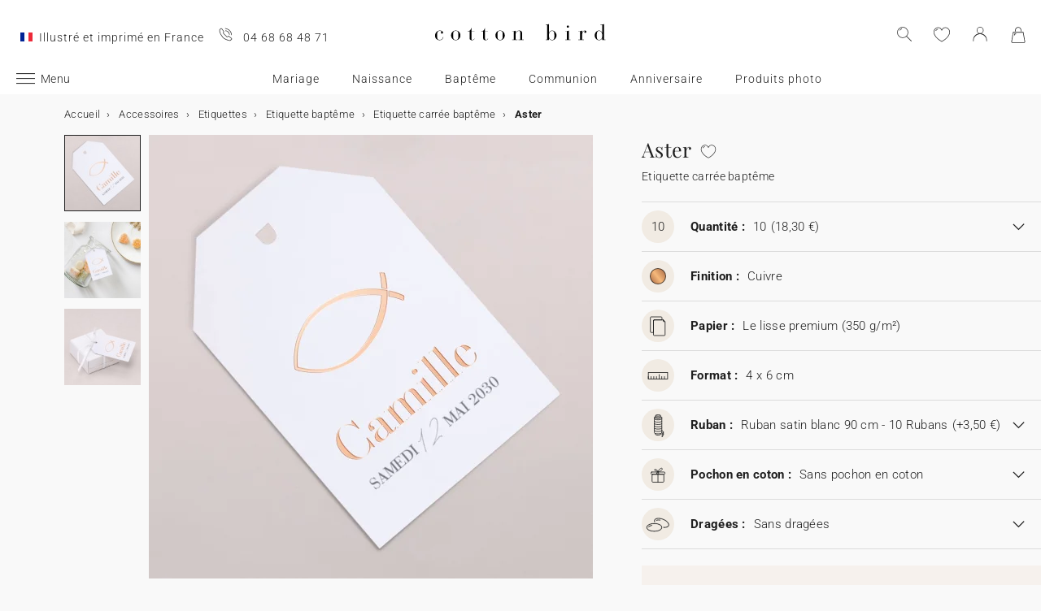

--- FILE ---
content_type: text/html; charset=UTF-8
request_url: https://www.cottonbird.fr/p/pq50-001-aster
body_size: 36474
content:


<!DOCTYPE html>
<html lang="fr" data-country_code="fr" data-channel_code="cb_fr" class="cb" data-nosto_search_is_enabled="1">
<head>

    <script>
        window.dataLayer = window.dataLayer || [];
        function gtag(){dataLayer.push(arguments);}
    </script>

                                                                <!-- Google Tag Manager -->
        <script>
            (function(w,d,s,l,i){w[l]=w[l]||[];w[l].push({'gtm.start':
                    new Date().getTime(),event:'gtm.js'});var f=d.getElementsByTagName(s)[0],
                j=d.createElement(s),dl=l!='dataLayer'?'&l='+l:'';j.async=true;j.src=
                'https://msr.cottonbird.fr/tag-management'+dl;f.parentNode.insertBefore(j,f);
            })(window,document,'script','dataLayer','GTM-N55PN9L');
        </script>
        <!-- End Google Tag Manager -->
    
            <meta name="google-site-verification" content="jeGPEUH40Ttg46OyBvYpMmbszLBKkPnFBQuUihEP2wU" />
    
            <meta name="facebook-domain-verification" content="q2i71sx31084ub0cl63v6mskqwbe9q" />
    
            <meta name="p:domain_verify" content="52213aff8927cc3b4f0a47eddaff812e"/>
    
    
    <meta charset="utf-8">
    <meta name="turbo-visit-control" content="reload">
    <meta name="turbo-prefetch" content="false">
    <meta http-equiv="X-UA-Compatible" content="IE=edge">
    <meta content="width=device-width, initial-scale=1, maximum-scale=2" name="viewport">

        <title>
            Etiquette carrée baptême  Aster | Cotton Bird
    </title>

    <meta name="description" content="Sublimez votre décoration et vos cadeaux avec Etiquette carrée baptême Aster. Découvrez la papeterie Cotton Bird et rendez votre évènement inoubliable !"/>

        
    <link rel="canonical" href="https://www.cottonbird.fr/p/pq50-001-aster" />

    
    
    <meta property="og:url"         content="https://www.cottonbird.fr/p/pq50-001-aster?_channel_code=CB_FR" />
<meta property="og:title"       content="Aster" />
<meta property="og:description" content="" />
<meta property="og:image"       content="/media/cache/sylius_shop_product_large_thumbnail/1b/68/fe1ab44f7f3d42c57624aa513a0a.jpg" />
<meta property="og:type"        content="product">
<meta property="fb:app_id"      content="265033386862665" />

    <meta name="theme-color" content="#ffffff"/>

            <link rel="apple-touch-icon" href="/apple-touch-icon.png" />
        <link rel="manifest" href="/site.webmanifest" />
    
            <!--[if lt IE 9]>
        <script src="https://oss.maxcdn.com/html5shiv/3.7.3/html5shiv.min.js"></script>
        <script src="https://oss.maxcdn.com/respond/1.4.2/respond.min.js"></script>
        <![endif]-->

        <link rel="stylesheet" href="/build/shop-entry.8c236cd7.css">
    
    
    
    

    <script src="/build/turbo-entry.8e9818d0.js" defer></script>
</head>

<body class="">
    <!-- Google Tag Manager (noscript) -->
    <noscript>
                    <iframe src="https://www.googletagmanager.com/ns.html?id=GTM-N55PN9L" height="0" width="0" style="display:none;visibility:hidden"></iframe>
            </noscript>
    <!-- End Google Tag Manager (noscript) -->
    <script>
        if (typeof jQuery === 'undefined') {
            let script = document.createElement('script');
            script.src = 'https://code.jquery.com/jquery-3.4.1.min.js';
            document.getElementsByTagName('head')[0].appendChild(script);
        }
    </script>




    <!-- MENU MOBILE V1 -->
    <aside class="hamburger-menu__wrapper">
        <div class="hamburger-menu__backdrop"></div>
        <div class="hamburger-menu__container">
            <div class="hamburger-menu">
                <div class="hamburger-menu__content hamburger-slide">
                    <ul class="hamburger-list--lvl1" data-hamburger-level="1"></ul>
                </div>
                <div class="hamburger-slide">
                    <ul class="hamburger-list--lvl2" data-hamburger-level="2"></ul>
                </div>
                <div class="hamburger-slide">
                    <ul class="hamburger-list--lvl3" data-hamburger-level="3"></ul>
                </div>
            </div>
        </div>
    </aside>
    <!-- END MENU MOBILE V1 -->

    

        
<header class="header">
    <div class="header-container">
        <div class="header-wrapper">
            <div class="header-content container-fluid">
                <div class="header-info">
                                            <span class="header-mif u-hidden-small u-hidden-medium">Illustré et imprimé en France</span>
                                                                <span class="header-phone u-hidden-small u-hidden-medium">04 68 68 48 71</span>
                                    </div>

                <div class="site-logo align-center">
                    <a href="/" class="logo" title="Retour à l&#039;accueil de Cotton Bird">
                        <img src="/build/img/header/cottonbird.svg" alt="Cotton Bird - sweet paper for tender moments" width="255" height="61">
                    </a>
                </div>
            </div>
        </div>
    </div>
</header>
<div id="main-navigation--position"></div>

<section class="main-navigation">
    <div class="main-navigation-container">
            <div class="utility-nav">
        <div>
            <div>
                <div class="utility-nav__item utility-nav__item--menu">
                    <a class="utility-nav__item--menu-container">
                        <div class="utility-nav__item--menu-inner"></div>
                    </a>
                </div>
                <div class="utility-nav__item utility-nav__item--logo">
                    <a href="/" title="Retour à l&#039;accueil de Cotton Bird">
                        <img src="/build/img/header/cottonbird-mobile.svg" alt="Cotton Bird - sweet paper for tender moments" width="57" height="24">
                    </a>
                </div>
            </div>
            <div>
                <div class="utility-nav__item utility-nav__item--search">
                    <img class="js-search" src="/build/img/icon/search-2020_1.svg" alt="Rechercher" width="24" height="24">
                    <div class="search__overlay"></div>
                    <div class="search__container">
                        <div class="search-widget">
                            <div class="search__form-container">
                                <form role="search" class="search__form" novalidate="">
                                    <input type="search" placeholder="Rechercher" class="search__input js-search-input">
                                    <img src="/build/img/icon/search-reset.svg" alt="" width="26" height="26" class="search--clear js-search-clear u-hidden">
                                </form>
                            </div>
                            <div class="search__hits"></div>
                        </div>
                        <img class="js-search-close search-widget--close" src="/build/img/icon/close-01.svg" alt="Fermer la recherche" width="24" height="24">
                    </div>
                </div>
                                    <div class="utility-nav__item utility-nav__item--contact u-hidden-large u-hidden-huge">
                        <a href="tel:04 68 68 48 71">
                            <img src="/build/img/icon/phone.svg" alt="Wishlist" width="24" height="24">
                        </a>
                    </div>
                
                <div class="utility-nav__item utility-nav__item--contact  u-hidden-small ">
                    <turbo-frame id="utility-nav-wishlist" src="/_partial/utility-nav-wishlist?parent_path=/p/pq50-001-aster">
                        <img src="/build/img/icon/is-fav-off.svg" alt="Wishlist" width="24" height="24">
                    </turbo-frame>
                </div>

                <div class="utility-nav__item utility-nav__item--profile">
                    <turbo-frame id="utility-nav-account" src="/_partial/utility-nav-account?parent_path=/p/pq50-001-aster">
                        <a class="header-login__cta" href="/login" data-title="Connexion" data-redirection="/p/pq50-001-aster" data-zone="header">
                            <img src="/build/img/icon/account-notlogged.svg" alt="Se connecter" width="24" height="24">
                        </a>
                    </turbo-frame>
                </div>

                <div class="utility-nav__item utility-nav__item--cart">
                    <div class="utility-nav__item--cart-icon-zoning"></div>
                </div>
            </div>
        </div>
    </div>

        <div class="primary-nav-wrapper">
            <div>
                
<nav class="js-main-navigation">
    <div class="item-burger--menu">
        <a class="item-burger--menu-container">
            <div class="item-burger--menu-inner"></div>
            <div class="item-burger--menu-label">Menu</div>
        </a>
    </div>
                    <ul class="c-primary-nav" data-code="fr-menu-univers">
                                                                                                                                        <li class="c-primary-nav__item" data-slug="menu-item--1717">
                
                        <span class="atc c-primary-nav__link   " data-atc="L21hcmlhZ2U=" data-slug="menu-item--1717" >Mariage</span>
            
    </li>

                                                                    <li class="c-primary-nav__item" data-slug="menu-item--1718">
                
                        <span class="atc c-primary-nav__link   " data-atc="L25haXNzYW5jZQ==" data-slug="menu-item--1718" >Naissance</span>
            
    </li>

                                                                    <li class="c-primary-nav__item" data-slug="menu-item--1719">
                
                        <span class="atc c-primary-nav__link   " data-atc="L2JhcHRlbWU=" data-slug="menu-item--1719" >Baptême</span>
            
    </li>

                                                                    <li class="c-primary-nav__item" data-slug="menu-item--3">
                
            <a class="c-primary-nav__link   " href="/communion" data-slug="menu-item--3" >Communion</a>
    
    </li>

                                                                    <li class="c-primary-nav__item" data-slug="menu-item--1720">
                
                        <span class="atc c-primary-nav__link   " data-atc="L2Fubml2ZXJzYWlyZS1lbmZhbnQ=" data-slug="menu-item--1720" >Anniversaire</span>
            
    </li>

                                                                    <li class="c-primary-nav__item" data-slug="menu-item--1850">
                
                        <span class="atc c-primary-nav__link   " data-atc="L3Bob3Rv" data-slug="menu-item--1850" >Produits photo</span>
            
    </li>

                                                                                                                                                </nav>
            </div>
        </div>

    </div>
</section>



<section class="aside-navigation-container">
    <div class="aside-navigation">
        <div>
            <nav>
                <ul>
                    
                            <li>
                                                                                     <a href="/noel" class="u-bold u-bold"
                                                
                    >☆ Collection Noël</a>
                             </li>
                                <li>
                                                                                     <a href="/echantillons-offerts" class=" u-bold"
                                                
                    >Échantillons offerts</a>
                             </li>
                                <li>
                                                                                     <a href="https://www.cottonbird.fr/p/gc01-4247-m-carte-cadeau" class=" u-bold"
                                                
                    >Carte cadeau</a>
                             </li>
                                <li>
                                                                                     <span class="menu-item   atc" href=""
                        data-atc=""                        
                    >Tous les événements</span>
                        <ul>
        <li>
            <span class="back">Tous les événements</span>
        </li>
                                                                                    <li>
                                            <span class="menu-item   atc"
                            data-atc=""                            
                        >Mariage</span>
                            <ul>
        <li>
            <span class="back">Mariage</span>
        </li>
                                                                                    <li>
                                            <a href="/faire-part-cartes/faire-part-mariage"  class=" "
                                                        
                        >Faire-part de mariage</a >
                                    </li>
                                                                                                <li>
                                            <span class="menu-item  "
                                                        
                        >Gamme annonce</span>
                            <ul>
        <li>
            <span class="back">Gamme annonce</span>
        </li>
                                                                                    <li>
                                            <a href="/faire-part-cartes/mariage-save-the-date"  class=" "
                                                        
                        >Save the date</a >
                                    </li>
                                                                                                <li>
                                            <a href="/faire-part-cartes/mariage-invitation"  class=" "
                                                        
                        >Invitation au dîner</a >
                                    </li>
                                                                                                <li>
                                            <a href="/faire-part-cartes/mariage-coupon-reponse"  class=" "
                                                        
                        >Coupon réponse</a >
                                    </li>
                                                                                                <li>
                                            <a href="/accessoires/stickers/mariage"  class=" "
                                                        
                        >Stickers mariage</a >
                                    </li>
                                                                                                <li>
                                            <a href="/accessoires/etiquettes/mariage-adresse-enveloppe"  class=" "
                                                        
                        >Etiquette adresse enveloppe</a >
                                    </li>
                        </ul>

                                    </li>
                                                                                                <li>
                                            <span class="menu-item  "
                                                        
                        >Décoration</span>
                            <ul>
        <li>
            <span class="back">Décoration</span>
        </li>
                                                                                    <li>
                                            <a href="/decoration/mariage"  class=" u-bold"
                                                        
                        >Voir toute la décoration mariage</a >
                                    </li>
                                                                                                <li>
                                            <a href="/decoration/mariage/livre-or"  class=" "
                                                        
                        >Livre d&#039;or mariage</a >
                                    </li>
                                                                                                <li>
                                            <a href="/decoration/mariage/livret-messe"  class=" "
                                                        
                        >Livret de messe</a >
                                    </li>
                                                                                                <li>
                                            <a href="/decoration/mariage/cornet-confettis"  class=" "
                                                        
                        >Cornet à confettis</a >
                                    </li>
                                                                                                <li>
                                            <a href="/decoration/mariage/eventail-programme"  class=" "
                                                        
                        >Éventail programme</a >
                                    </li>
                                                                                                <li>
                                            <a href="/decoration/mariage/panneau"  class=" "
                                                        
                        >Panneau mariage</a >
                                    </li>
                                                                                                <li>
                                            <a href="/decoration/mariage/guirlande"  class=" "
                                                        
                        >Guirlande à fanions</a >
                                    </li>
                                                                                                                    <li>
                                            <span  class="  atc"
                            data-atc="L3Bob3RvL2FwcGFyZWlsLXBob3RvLWpldGFibGU="                            
                        >Sticker appareil photo</span >
                                    </li>
                        </ul>

                                    </li>
                                                                                                <li>
                                            <span class="menu-item  "
                                                        
                        >Décoration de table</span>
                            <ul>
        <li>
            <span class="back">Décoration de table</span>
        </li>
                                                                                    <li>
                                            <a href="/decoration/mariage/table"  class=" "
                                                        
                        >Voir toute la décoration de table</a >
                                    </li>
                                                                                                <li>
                                            <a href="/decoration/mariage/table/menu"  class=" "
                                                        
                        >Menu</a >
                                    </li>
                                                                                                <li>
                                            <a href="/decoration/mariage/table/marque-place"  class=" "
                                                        
                        >Marque-place</a >
                                    </li>
                                                                                                <li>
                                            <a href="/decoration/mariage/table/plan"  class=" "
                                                        
                        >Plan de table</a >
                                    </li>
                                                                                                <li>
                                            <a href="/decoration/mariage/table/numero"  class=" "
                                                        
                        >Numéro de table</a >
                                    </li>
                                                                                                <li>
                                            <a href="/decoration/mariage/table/etiquette-bouteille"  class=" "
                                                        
                        >Étiquette bouteille mariage</a >
                                    </li>
                                                                                                <li>
                                            <a href="/decoration/mariage/etiquette-feu-bengale"  class=" "
                                                        
                        >Étiquette feu de Bengale</a >
                                    </li>
                        </ul>

                                    </li>
                                                                                                <li>
                                            <span class="menu-item  "
                                                        
                        >Cadeaux invités</span>
                            <ul>
        <li>
            <span class="back">Cadeaux invités</span>
        </li>
                                                                                    <li>
                                            <a href="/cadeaux/invites-mariage"  class=" u-bold"
                                                        
                        >Voir tous les cadeaux invités</a >
                                    </li>
                                                                                                <li>
                                            <a href="/cadeaux/invites-mariage/boite-biscuits"  class=" "
                                                        
                        >Boîte à biscuits</a >
                                    </li>
                                                                                                <li>
                                            <a href="/cadeaux/invites-mariage/cube-surprise"  class=" "
                                                        
                        >Petit cube surprise</a >
                                    </li>
                                                                                                <li>
                                            <a href="/cadeaux/invites-mariage/bougies"  class=" "
                                                        
                        >Bougies</a >
                                    </li>
                                                                                                <li>
                                            <a href="/cadeaux/invites-mariage/bouquet-fleurs-sechees"  class=" "
                                                        
                        >Bouquet de fleurs séchées</a >
                                    </li>
                                                                                                <li>
                                            <a href="/accessoires/etiquettes/mariage"  class=" "
                                                        
                        >Étiquettes cadeaux</a >
                                    </li>
                        </ul>

                                    </li>
                                                                                                <li>
                                            <a href="/faire-part-cartes/mariage-carte-remerciements"  class=" "
                                                        
                        >Remerciements</a >
                                    </li>
                                                                                                <li>
                                            <a href="https://www.cottonbird.fr/photo/albums/filtre/theme-mariage"  class=" "
                                                        
                        >Album photo de mariage</a >
                                    </li>
                                                                                                <li>
                                            <span class="menu-item  "
                                                        
                        >Collaborations</span>
                            <ul>
        <li>
            <span class="back">Collaborations</span>
        </li>
                                                                                    <li>
                                            <a href="/helena-soubeyrand-x-cotton-bird"  class=" "
                                                        
                        >Cotton Bird x Helena Soubeyrand</a >
                                    </li>
                                                                                                <li>
                                            <a href="/faire-part-cartes/mariage/filtre/collaboration-herbarium"  class=" "
                                                        
                        >Cotton Bird x Herbarium</a >
                                    </li>
                                                                                                <li>
                                            <a href="/faire-part-cartes/mariage/filtre/collaboration-leaubleue"  class=" "
                                                        
                        >Cotton Bird x leaubleue</a >
                                    </li>
                        </ul>

                                    </li>
                        </ul>

                                    </li>
                                                                                                <li>
                                            <span class="menu-item   atc"
                            data-atc=""                            
                        >Naissance</span>
                            <ul>
        <li>
            <span class="back">Naissance</span>
        </li>
                                                                                    <li>
                                            <a href="/faire-part-cartes/naissance"  class=" "
                                                        
                        >Faire-part de naissance</a >
                                    </li>
                                                                                                <li>
                                            <span class="menu-item   atc"
                            data-atc=""                            
                        >Remerciements</span>
                            <ul>
        <li>
            <span class="back">Remerciements</span>
        </li>
                                                                                    <li>
                                            <span class="menu-item   atc"
                            data-atc=""                            
                        >Cadeaux de remerciements</span>
                            <ul>
        <li>
            <span class="back">Cadeaux de remerciements</span>
        </li>
                                                                                    <li>
                                            <a href="/cadeaux/naissance/remerciements-naissance/bougies"  class=" "
                                                        
                        >Bougies</a >
                                    </li>
                                                                                                <li>
                                            <a href="/cadeaux/naissance/remerciements-naissance/boite-biscuits"  class=" "
                                                        
                        >Boite à biscuits</a >
                                    </li>
                                                                                                <li>
                                            <a href="/cadeaux/naissance/remerciements-naissance/cube-surprise"  class=" "
                                                        
                        >Cube surprise</a >
                                    </li>
                                                                                                <li>
                                            <a href="/accessoires/etiquettes/naissance"  class=" "
                                                        
                        >Étiquettes cadeaux</a >
                                    </li>
                        </ul>

                                    </li>
                                                                                                <li>
                                            <a href="/faire-part-cartes/naissance-carte-remerciements"  class=" "
                                                        
                        >Carte de remerciements</a >
                                    </li>
                        </ul>

                                    </li>
                                                                                                <li>
                                            <span class="menu-item   atc"
                            data-atc=""                            
                        >Décoration et cadeaux de naissance</span>
                            <ul>
        <li>
            <span class="back">Décoration et cadeaux de naissance</span>
        </li>
                                                                                    <li>
                                            <a href="/decoration/enfants"  class=" u-bold"
                                                        
                        >Voir toute la décoration</a >
                                    </li>
                                                                                                <li>
                                            <a href="/decoration/maison/affiche/filtre/style-enfant"  class=" "
                                                        
                        >Affiche illustrée</a >
                                    </li>
                                                                                                                    <li>
                                            <a href="/decoration/enfants/toise"  class=" "
                                                        
                        >Toise</a >
                                    </li>
                                                                                                                    <li>
                                            <a href="/decoration/enfants/affiche-naissance"  class=" "
                                                        
                        >Affiche de naissance</a >
                                    </li>
                        </ul>

                                    </li>
                                                                                                <li>
                                            <span class="menu-item   atc"
                            data-atc=""                            
                        >Cartes étapes</span>
                            <ul>
        <li>
            <span class="back">Cartes étapes</span>
        </li>
                                                                                    <li>
                                            <a href="/cadeaux/naissance/cartes-etapes/baby-bump"  class=" "
                                                        
                        >Cartes baby bump</a >
                                    </li>
                                                                                                <li>
                                            <a href="/cadeaux/naissance/cartes-etapes/premiere-annee"  class=" "
                                                        
                        >Cartes première année</a >
                                    </li>
                                                                                                <li>
                                            <a href="/cadeaux/naissance/cartes-etapes/premieres-fois"  class=" "
                                                        
                        >Cartes premières fois</a >
                                    </li>
                        </ul>

                                    </li>
                                                                                                <li>
                                            <span class="menu-item   atc"
                            data-atc=""                            
                        >Accessoires de faire-part</span>
                            <ul>
        <li>
            <span class="back">Accessoires de faire-part</span>
        </li>
                                                                                    <li>
                                            <a href="/accessoires/stickers/naissance"  class=" "
                                                        
                        >Stickers naissance</a >
                                    </li>
                                                                                                                    <li>
                                            <a href="/accessoires/rubans"  class=" "
                                                        
                        >Rubans</a >
                                    </li>
                                                                                                <li>
                                            <a href="/accessoires/fleurs-sechees"  class=" "
                                                        
                        >Fleurs séchées</a >
                                    </li>
                                                                                                <li>
                                            <a href="/accessoires/cachets-cire"  class=" "
                                                        
                        >Cachet de cire</a >
                                    </li>
                        </ul>

                                    </li>
                                                                                                <li>
                                            <a href="https://www.cottonbird.fr/photo/albums/filtre/theme-naissance"  class=" "
                                                        
                        >Album photo de naissance</a >
                                    </li>
                                                                                                <li>
                                            <span class="menu-item   atc"
                            data-atc=""                            
                        >Collaborations</span>
                            <ul>
        <li>
            <span class="back">Collaborations</span>
        </li>
                                                                                    <li>
                                            <span  class="  atc"
                            data-atc="L21pbGsteC1jb3R0b24tYmlyZA=="                            
                        >MilK Magazine x Cotton Bird</span >
                                    </li>
                                                                                                <li>
                                            <a href="/naissance/cotton-bird-x-moulin-roty"  class=" "
                                                        
                        >Moulin Roty x Cotton Bird</a >
                                    </li>
                                                                                                <li>
                                            <a href="/faire-part-naissance/cotton-bird-x-louise-misha"  class=" "
                                                        
                        >Louise Misha x Cotton Bird</a >
                                    </li>
                                                                                                <li>
                                            <a href="/faire-part-naissance/cotton-bird-x-main-sauvage"  class=" "
                                                        
                        >Main sauvage x Cotton Bird</a >
                                    </li>
                                                                                                <li>
                                            <a href="/faire-part-cartes/naissance/filtre/collaboration-muc-muc"  class=" "
                                                        
                        >muc muc x Cotton Bird</a >
                                    </li>
                                                                                                <li>
                                            <a href="/helena-soubeyrand-x-cotton-bird"  class=" "
                                                        
                        >Helena Soubeyrand x Cotton Bird</a >
                                    </li>
                                                                                                <li>
                                            <a href="/naissance/cotton-bird-x-gamin-gamine"  class=" "
                                                        
                        >Gamin Gamine x Cotton Bird</a >
                                    </li>
                        </ul>

                                    </li>
                        </ul>

                                    </li>
                                                                                                <li>
                                            <span class="menu-item   atc"
                            data-atc=""                            
                        >Baptême</span>
                            <ul>
        <li>
            <span class="back">Baptême</span>
        </li>
                                                                                    <li>
                                            <a href="/faire-part-cartes/bapteme"  class=" "
                                                        
                        >Faire-part de baptême</a >
                                    </li>
                                                                                                <li>
                                            <a href="/faire-part-cartes/bapteme-carte-remerciements"  class=" "
                                                        
                        >Carte de remerciements</a >
                                    </li>
                                                                                                <li>
                                            <span class="menu-item   atc"
                            data-atc=""                            
                        >Décoration et cadeaux baptême</span>
                            <ul>
        <li>
            <span class="back">Décoration et cadeaux baptême</span>
        </li>
                                                                                    <li>
                                            <a href="/decoration/bapteme/livre-or"  class=" "
                                                        
                        >Livre d&#039;or baptême</a >
                                    </li>
                                                                                                <li>
                                            <a href="/decoration/bapteme/livret-messe"  class=" "
                                                        
                        >Livret de messe</a >
                                    </li>
                                                                                                <li>
                                            <a href="/decoration/bapteme/menu"  class=" "
                                                        
                        >Menu</a >
                                    </li>
                                                                                                <li>
                                            <a href="/cadeaux/invites-bapteme/bougies"  class=" "
                                                        
                        >Bougie</a >
                                    </li>
                                                                                                <li>
                                            <a href="/cadeaux/invites-bapteme/boite-biscuits"  class=" "
                                                        
                        >Boite à biscuits</a >
                                    </li>
                                                                                                <li>
                                            <a href="/cadeaux/invites-bapteme/cube-surprise"  class=" "
                                                        
                        >Cube surprise</a >
                                    </li>
                        </ul>

                                    </li>
                                                                                                <li>
                                            <span class="menu-item   atc"
                            data-atc=""                            
                        >Accessoires de faire-part</span>
                            <ul>
        <li>
            <span class="back">Accessoires de faire-part</span>
        </li>
                                                                                    <li>
                                            <a href="/accessoires/stickers/bapteme"  class=" "
                                                        
                        >Stickers baptême</a >
                                    </li>
                                                                                                <li>
                                            <a href="/accessoires/rubans"  class=" "
                                                        
                        >Rubans</a >
                                    </li>
                                                                                                <li>
                                            <a href="/accessoires/fleurs-sechees"  class=" "
                                                        
                        >Fleurs séchées</a >
                                    </li>
                        </ul>

                                    </li>
                        </ul>

                                    </li>
                                                                                                <li>
                                            <span class="menu-item   atc"
                            data-atc=""                            
                        >Communion</span>
                            <ul>
        <li>
            <span class="back">Communion</span>
        </li>
                                                                                    <li>
                                            <a href="/faire-part-cartes/communion"  class=" "
                                                        
                        >Faire-part de communion</a >
                                    </li>
                                                                                                <li>
                                            <a href="/faire-part-cartes/communion-carte-remerciements"  class=" "
                                                        
                        >Remerciements communion</a >
                                    </li>
                                                                                                <li>
                                            <span class="menu-item   atc"
                            data-atc=""                            
                        >Décoration et cadeaux communion</span>
                            <ul>
        <li>
            <span class="back">Décoration et cadeaux communion</span>
        </li>
                                                                                    <li>
                                            <a href="/cadeaux/invites-communion"  class=" u-bold"
                                                        
                        >Voir tous les cadeaux invités communion</a >
                                    </li>
                                                                                                <li>
                                            <a href="/decoration/communion/livre-or"  class=" "
                                                        
                        >Livre d&#039;or communion</a >
                                    </li>
                                                                                                <li>
                                            <a href="/decoration/communion/menu"  class=" "
                                                        
                        >Menu</a >
                                    </li>
                                                                                                <li>
                                            <a href="/cadeaux/invites-communion/bougies"  class=" "
                                                        
                        >Bougie</a >
                                    </li>
                                                                                                <li>
                                            <a href="/decoration/communion/cornet-gourmandise"  class=" "
                                                        
                        >Cornet à gourmandise</a >
                                    </li>
                                                                                                <li>
                                            <a href="/cadeaux/invites-communion/cube-surprise"  class=" "
                                                        
                        >Cube surprise</a >
                                    </li>
                                            </ul>

                                    </li>
                                                                                                <li>
                                            <span class="menu-item   atc"
                            data-atc=""                            
                        >Accessoires de faire-part</span>
                            <ul>
        <li>
            <span class="back">Accessoires de faire-part</span>
        </li>
                                                                                    <li>
                                            <a href="/accessoires/stickers/communion"  class=" "
                                                        
                        >Stickers communion</a >
                                    </li>
                                                                                                <li>
                                            <a href="/accessoires/rubans"  class=" "
                                                        
                        >Rubans</a >
                                    </li>
                        </ul>

                                    </li>
                        </ul>

                                    </li>
                                                                                                <li>
                                            <span class="menu-item   atc"
                            data-atc=""                            
                        >Noël et vœux</span>
                            <ul>
        <li>
            <span class="back">Noël et vœux</span>
        </li>
                                                                                    <li>
                                            <a href="/noel"  class=" "
                                                        
                        >Voir toute la collection de Noël</a >
                                    </li>
                                                                                                <li>
                                            <a href="/faire-part-cartes/carte-voeux"  class=" "
                                                        
                        >Cartes de vœux</a >
                                    </li>
                                                                                                <li>
                                            <span class="menu-item   atc"
                            data-atc=""                            
                        >Calendriers</span>
                            <ul>
        <li>
            <span class="back">Calendriers</span>
        </li>
                                                                                    <li>
                                            <a href="/calendriers/calendrier-avent/photo"  class=" "
                                                        
                        >Calendrier de l&#039;Avent</a >
                                    </li>
                                                                                                <li>
                                            <a href="/calendriers/calendrier-photo/spirale"  class=" "
                                                        
                        >Calendrier à spirale</a >
                                    </li>
                                                                                                <li>
                                            <a href="/calendriers/calendrier-photo/accordeon"  class=" "
                                                        
                        >Calendrier accordéon</a >
                                    </li>
                        </ul>

                                    </li>
                                                                                                <li>
                                            <span class="menu-item   atc"
                            data-atc=""                            
                        >Cadeaux de Noël</span>
                            <ul>
        <li>
            <span class="back">Cadeaux de Noël</span>
        </li>
                                                                                    <li>
                                            <a href="/cadeaux/noel"  class=" "
                                                        
                        >Voir tous les cadeaux</a >
                                    </li>
                                                                                                <li>
                                            <a href="/photo/albums"  class=" "
                                                        
                        >Album photo</a >
                                    </li>
                                                                                                <li>
                                            <a href="/carnets"  class=" "
                                                        
                        >Carnet personnalisé</a >
                                    </li>
                                                                                                <li>
                                            <a href="/photo/cadre-photo-personnalisable"  class=" "
                                                        
                        >Cadre photo personnalisé</a >
                                    </li>
                                                                                                <li>
                                            <a href="/cadeaux/noel/tablette-chocolat"  class=" "
                                                        
                        >Tablette chocolat Noël</a >
                                    </li>
                                                                                                <li>
                                            <a href="/cadeaux/noel/bougies"  class=" "
                                                        
                        >Bougie</a >
                                    </li>
                                                                                                                    <li>
                                            <a href="/accessoires/stickers/noel"  class=" "
                                                        
                        >Stickers</a >
                                    </li>
                        </ul>

                                    </li>
                                                                                                <li>
                                            <a href="/cartes-de-voeux/cotton-bird-x-mer-mag"  class=" "
                                                        
                        >Collaboration Cotton Bird x Mer Mag</a >
                                    </li>
                        </ul>

                                    </li>
                                                                                                <li>
                                            <span class="menu-item   atc"
                            data-atc=""                            
                        >Anniversaire</span>
                            <ul>
        <li>
            <span class="back">Anniversaire</span>
        </li>
                                                                                    <li>
                                            <a href="/faire-part-cartes/invitation-anniversaire"  class=" u-bold"
                                                        
                        >Invitations d&#039;anniversaire</a >
                                    </li>
                                                                                                <li>
                                            <span class="menu-item   atc"
                            data-atc=""                            
                        >Décoration d&#039;anniversaire</span>
                            <ul>
        <li>
            <span class="back">Décoration d&#039;anniversaire</span>
        </li>
                                                                                    <li>
                                            <a href="/decoration/anniversaire"  class=" "
                                                        
                        >Voir toute la décoration anniversaire</a >
                                    </li>
                                                                                                <li>
                                            <a href="/decoration/anniversaire/guirlande-fanions"  class=" "
                                                        
                        >Guirlande à fanions</a >
                                    </li>
                                                                                                <li>
                                            <a href="/decoration/anniversaire/cake-topper"  class=" "
                                                        
                        >Cake topper</a >
                                    </li>
                                                                                                <li>
                                            <a href="/decoration/anniversaire/table/gobelet"  class=" "
                                                        
                        >Gobelet en papier</a >
                                    </li>
                                                                                                <li>
                                            <a href="/decoration/anniversaire/table/set-de-table"  class=" "
                                                        
                        >Set de table</a >
                                    </li>
                                                                                                                    <li>
                                            <a href="/accessoires/stickers/anniversaire"  class=" "
                                                        
                        >Stickers anniversaire</a >
                                    </li>
                        </ul>

                                    </li>
                                                                                                <li>
                                            <span class="menu-item   atc"
                            data-atc=""                            
                        >Petits cadeaux</span>
                            <ul>
        <li>
            <span class="back">Petits cadeaux</span>
        </li>
                                                                                    <li>
                                            <a href="/cadeaux/invites-anniversaire/cornet-gourmandise"  class=" "
                                                        
                        >Cornet à gourmandises</a >
                                    </li>
                                                                                                <li>
                                            <a href="/cadeaux/invites-anniversaire/cube-surprise"  class=" "
                                                        
                        >Cube surprise</a >
                                    </li>
                                                                                                <li>
                                            <a href="/cadeaux/invites-anniversaire/boite-biscuits"  class=" "
                                                        
                        >Boite à biscuits</a >
                                    </li>
                                                                                                <li>
                                            <a href="/accessoires/etiquettes/anniversaire"  class=" "
                                                        
                        >Étiquettes cadeaux</a >
                                    </li>
                        </ul>

                                    </li>
                                                                                                <li>
                                            <a href="/anniversaire/cotton-bird-x-bonton"  class=" "
                                                        
                        >Collaboration Cotton Bird x Bonton</a >
                                    </li>
                        </ul>

                                    </li>
                                                                                                <li>
                                            <a href="/fete-des-meres"  class=" "
                                                        
                        >Fête des Mères</a >
                                    </li>
                                                                                                <li>
                                            <a href="/fete-des-peres"  class=" "
                                                        
                        >Fête des Pères</a >
                                    </li>
                        </ul>

                             </li>
                                <li>
                                                                                     <span class="menu-item  " href=""
                                                
                    >Faire-part et cartes</span>
                        <ul>
        <li>
            <span class="back">Faire-part et cartes</span>
        </li>
                                                                                    <li>
                                            <a href="/faire-part-cartes"  class=" u-bold"
                                                        
                        >Voir tous les faire-part et cartes</a >
                                    </li>
                                                                                                <li>
                                            <span class="menu-item  "
                                                        
                        >Faire-part et cartes de mariage</span>
                            <ul>
        <li>
            <span class="back">Faire-part et cartes de mariage</span>
        </li>
                                                                                    <li>
                                            <a href="/faire-part-cartes/faire-part-mariage"  class=" "
                                                        
                        >Faire-part de mariage</a >
                                    </li>
                                                                                                <li>
                                            <a href="https://www.cottonbird.fr/digital/mariage-faire-part"  class=" "
                                                        
                        >Faire-part de mariage digital</a >
                                    </li>
                                                                                                <li>
                                            <a href="/faire-part-cartes/mariage-save-the-date"  class=" "
                                                        
                        >Save the date</a >
                                    </li>
                                                                                                <li>
                                            <a href="/faire-part-cartes/mariage-invitation"  class=" "
                                                        
                        >Invitation au dîner</a >
                                    </li>
                                                                                                <li>
                                            <a href="/faire-part-cartes/mariage-coupon-reponse"  class=" "
                                                        
                        >Coupon réponse</a >
                                    </li>
                                                                                                <li>
                                            <a href="/faire-part-cartes/mariage-carte-remerciements"  class=" "
                                                        
                        >Carte de remerciements</a >
                                    </li>
                                                                                                <li>
                                            <a href="/faire-part-cartes/mariage-invitation-anniversaire"  class=" "
                                                        
                        >Invitation anniversaire de mariage</a >
                                    </li>
                                                                                                <li>
                                            <a href="https://www.cottonbird.fr/enveloppes-et-interieurs-d-enveloppes"  class=" "
                                                        
                        >Enveloppes &amp; intérieurs d&#039;enveloppe</a >
                                    </li>
                        </ul>

                                    </li>
                                                                                                <li>
                                            <span class="menu-item  "
                                                        
                        >Faire-part et cartes de naissance</span>
                            <ul>
        <li>
            <span class="back">Faire-part et cartes de naissance</span>
        </li>
                                                                                    <li>
                                            <a href="/faire-part-cartes/naissance"  class=" "
                                                        
                        >Faire-part de naissance</a >
                                    </li>
                                                                                                <li>
                                            <a href="https://www.cottonbird.fr/digital/naissance-faire-part"  class=" "
                                                        
                        >Faire-part de naissance digital</a >
                                    </li>
                                                                                                                    <li>
                                            <a href="/faire-part-cartes/naissance-carte-remerciements"  class=" "
                                                        
                        >Carte de remerciements</a >
                                    </li>
                        </ul>

                                    </li>
                                                                                                <li>
                                            <span class="menu-item  "
                                                        
                        >Faire-part et cartes de baptême</span>
                            <ul>
        <li>
            <span class="back">Faire-part et cartes de baptême</span>
        </li>
                                                                                    <li>
                                            <a href="/faire-part-cartes/bapteme"  class=" "
                                                        
                        >Faire-part de baptême</a >
                                    </li>
                                                                                                <li>
                                            <a href="https://www.cottonbird.fr/digital/bapteme-faire-part"  class=" "
                                                        
                        >Faire-part de baptême digital</a >
                                    </li>
                                                                                                <li>
                                            <a href="/faire-part-cartes/bapteme-carte-remerciements"  class=" "
                                                        
                        >Carte de remerciements</a >
                                    </li>
                        </ul>

                                    </li>
                                                                                                <li>
                                            <span class="menu-item  "
                                                        
                        >Faire-part et cartes de communion</span>
                            <ul>
        <li>
            <span class="back">Faire-part et cartes de communion</span>
        </li>
                                                                                    <li>
                                            <a href="/faire-part-cartes/communion"  class=" "
                                                        
                        >Faire-part de communion</a >
                                    </li>
                                                                                                <li>
                                            <a href="https://www.cottonbird.fr/digital/communion-faire-part"  class=" "
                                                        
                        >Faire-part de communion digital</a >
                                    </li>
                                                                                                <li>
                                            <a href="/faire-part-cartes/communion-carte-remerciements"  class=" "
                                                        
                        >Carte de remerciements</a >
                                    </li>
                        </ul>

                                    </li>
                                                                                                <li>
                                            <a href="/faire-part-cartes/invitation-anniversaire"  class=" "
                                                        
                        >Invitations d&#039;anniversaire</a >
                                    </li>
                                                                                                <li>
                                            <a href="/faire-part-cartes/carte-voeux"  class=" "
                                                        
                        >Cartes de vœux</a >
                                    </li>
                                                                                                <li>
                                            <a href="/echantillons-offerts"  class=" "
                                                        
                        >Echantillons de faire-part</a >
                                    </li>
                                                                                                <li>
                                            <a href="/accessoires"  class=" "
                                                        
                        >Accessoires</a >
                                    </li>
                                                                                                <li>
                                            <a href="https://www.birdpostal.com/fr"  class=" "
                                                        target="_blank"
                        >Cartes digitales</a >
                                    </li>
                        </ul>

                             </li>
                                <li>
                                                                                     <span class="menu-item  " href=""
                                                
                    >Décoration</span>
                        <ul>
        <li>
            <span class="back">Décoration</span>
        </li>
                                                                                    <li>
                                            <a href="/decoration"  class=" u-bold"
                                                        
                        >Voir toute la décoration</a >
                                    </li>
                                                                                                <li>
                                            <span class="menu-item  "
                                                        
                        >Décoration de mariage</span>
                            <ul>
        <li>
            <span class="back">Décoration de mariage</span>
        </li>
                                                                                    <li>
                                            <a href="/decoration/mariage"  class=" u-bold"
                                                        
                        >Voir toute la décoration mariage</a >
                                    </li>
                                                                                                <li>
                                            <span class="menu-item  "
                                                        
                        >Décoration de table</span>
                            <ul>
        <li>
            <span class="back">Décoration de table</span>
        </li>
                                                                                    <li>
                                            <a href="/decoration/mariage/table"  class=" "
                                                        
                        >Voir toute la décoration de table</a >
                                    </li>
                                                                                                <li>
                                            <a href="/decoration/mariage/table/marque-place"  class=" "
                                                        
                        >Marque-place</a >
                                    </li>
                                                                                                <li>
                                            <a href="/decoration/mariage/table/menu"  class=" "
                                                        
                        >Menu</a >
                                    </li>
                                                                                                <li>
                                            <a href="/decoration/mariage/table/numero"  class=" "
                                                        
                        >Numéro de table</a >
                                    </li>
                                                                                                <li>
                                            <a href="/decoration/mariage/table/plan"  class=" "
                                                        
                        >Plan de table</a >
                                    </li>
                                                                                                <li>
                                            <a href="/decoration/mariage/table/etiquette-bouteille"  class=" "
                                                        
                        >Etiquette de bouteille</a >
                                    </li>
                        </ul>

                                    </li>
                                                                                                <li>
                                            <a href="/decoration/mariage/livret-messe"  class=" "
                                                        
                        >Livret de messe</a >
                                    </li>
                                                                                                <li>
                                            <a href="/decoration/mariage/eventail-programme"  class=" "
                                                        
                        >Eventail programme</a >
                                    </li>
                                                                                                <li>
                                            <a href="/decoration/mariage/cornet-confettis"  class=" "
                                                        
                        >Cornet à confettis</a >
                                    </li>
                                                                                                <li>
                                            <a href="/decoration/mariage/panneau"  class=" "
                                                        
                        >Panneau</a >
                                    </li>
                                                                                                                    <li>
                                            <a href="/decoration/mariage/guirlande"  class=" "
                                                        
                        >Guirlande</a >
                                    </li>
                                                                                                <li>
                                            <a href="/decoration/mariage/livre-or"  class=" "
                                                        
                        >Livre d&#039;or mariage</a >
                                    </li>
                                                                                                <li>
                                            <a href="/decoration/mariage/etiquette-feu-bengale"  class=" "
                                                        
                        >Etiquette feu de Bengale</a >
                                    </li>
                                                                                                <li>
                                            <span  class="  atc"
                            data-atc="L3Bob3RvL2FwcGFyZWlsLXBob3RvLWpldGFibGU="                            
                        >Sticker appareil photo</span >
                                    </li>
                        </ul>

                                    </li>
                                                                                                <li>
                                            <span class="menu-item  "
                                                        
                        >Décoration de baptême</span>
                            <ul>
        <li>
            <span class="back">Décoration de baptême</span>
        </li>
                                                                                    <li>
                                            <a href="/decoration/bapteme"  class=" u-bold"
                                                        
                        >Voir toute la décoration baptême</a >
                                    </li>
                                                                                                <li>
                                            <a href="/decoration/bapteme/cornet-gourmandise"  class=" "
                                                        
                        >Cornet à gourmandises</a >
                                    </li>
                                                                                                <li>
                                            <a href="/decoration/bapteme/livre-or"  class=" "
                                                        
                        >Livre d&#039;or</a >
                                    </li>
                                                                                                <li>
                                            <a href="/decoration/bapteme/livret-messe"  class=" "
                                                        
                        >Livret de messe</a >
                                    </li>
                                                                                                <li>
                                            <a href="/decoration/bapteme/menu"  class=" "
                                                        
                        >Menu</a >
                                    </li>
                        </ul>

                                    </li>
                                                                                                <li>
                                            <span class="menu-item  "
                                                        
                        >Décoration de communion</span>
                            <ul>
        <li>
            <span class="back">Décoration de communion</span>
        </li>
                                                                                    <li>
                                            <a href="/decoration/communion"  class=" u-bold"
                                                        
                        >Voir toute la décoration communion</a >
                                    </li>
                                                                                                <li>
                                            <a href="/decoration/communion/cornet-gourmandise"  class=" "
                                                        
                        >Cornet à gourmandises</a >
                                    </li>
                                                                                                <li>
                                            <a href="/decoration/communion/livre-or"  class=" "
                                                        
                        >Livre d&#039;or</a >
                                    </li>
                                                                                                <li>
                                            <a href="/decoration/communion/menu"  class=" "
                                                        
                        >Menu</a >
                                    </li>
                        </ul>

                                    </li>
                                                                                                <li>
                                            <span class="menu-item  "
                                                        
                        >Décoration d&#039;anniversaire</span>
                            <ul>
        <li>
            <span class="back">Décoration d&#039;anniversaire</span>
        </li>
                                                                                    <li>
                                            <a href="/decoration/anniversaire"  class=" u-bold"
                                                        
                        >Voir toute la décoration anniversaire</a >
                                    </li>
                                                                                                <li>
                                            <span class="menu-item  "
                                                        
                        >Décoration de table</span>
                            <ul>
        <li>
            <span class="back">Décoration de table</span>
        </li>
                                                                                    <li>
                                            <a href="/decoration/anniversaire/table"  class=" u-bold"
                                                        
                        >Voir toute la décoration de table</a >
                                    </li>
                                                                                                <li>
                                            <a href="/decoration/anniversaire/table/gobelet"  class=" "
                                                        
                        >Gobelet en papier</a >
                                    </li>
                                                                                                                    <li>
                                            <a href="/decoration/anniversaire/table/set-de-table"  class=" "
                                                        
                        >Set de table</a >
                                    </li>
                        </ul>

                                    </li>
                                                                                                <li>
                                            <a href="/decoration/anniversaire/cake-topper"  class=" "
                                                        
                        >Cake topper</a >
                                    </li>
                                                                                                <li>
                                            <a href="/decoration/anniversaire/guirlande-fanions"  class=" "
                                                        
                        >Guirlande à fanions</a >
                                    </li>
                        </ul>

                                    </li>
                                                                                                <li>
                                            <span class="menu-item  "
                                                        
                        >Décoration de maison</span>
                            <ul>
        <li>
            <span class="back">Décoration de maison</span>
        </li>
                                                                                    <li>
                                            <a href="/decoration/maison"  class=" u-bold"
                                                        
                        >Voir toute la décoration de maison</a >
                                    </li>
                                                                                                <li>
                                            <a href="/decoration/maison/affiche"  class=" "
                                                        
                        >Affiche</a >
                                    </li>
                                                                                                <li>
                                            <a href="/decoration/maison/bougies"  class=" "
                                                        
                        >Bougie</a >
                                    </li>
                        </ul>

                                    </li>
                                                                                                <li>
                                            <span class="menu-item  "
                                                        
                        >Décoration de chambre d&#039;enfant</span>
                            <ul>
        <li>
            <span class="back">Décoration de chambre d&#039;enfant</span>
        </li>
                                                                                    <li>
                                            <a href="/decoration/enfants"  class=" u-bold"
                                                        
                        >Voir toute la décoration</a >
                                    </li>
                                                                                                                    <li>
                                            <a href="/decoration/enfants/affiche-naissance"  class=" "
                                                        
                        >Affiche de naissance</a >
                                    </li>
                                                                                                <li>
                                            <a href="/decoration/maison/affiche/filtre/style-enfant"  class=" "
                                                        
                        >Affiche enfant</a >
                                    </li>
                                                                                                <li>
                                            <a href="/decoration/enfants/toise"  class=" "
                                                        
                        >Toise</a >
                                    </li>
                        </ul>

                                    </li>
                                                                                                <li>
                                            <span class="menu-item  "
                                                        
                        >Accessoires</span>
                            <ul>
        <li>
            <span class="back">Accessoires</span>
        </li>
                                                                                    <li>
                                            <a href="/accessoires/cadre-porte-affiche"  class=" "
                                                        
                        >Cadres et porte affiches</a >
                                    </li>
                                                                                                <li>
                                            <a href="/accessoires/porte-carte-bois"  class=" "
                                                        
                        >Porte-carte</a >
                                    </li>
                        </ul>

                                    </li>
                        </ul>

                             </li>
                                <li>
                                                                                     <span class="menu-item  " href=""
                                                
                    >Cadeaux</span>
                        <ul>
        <li>
            <span class="back">Cadeaux</span>
        </li>
                                                                                    <li>
                                            <a href="/cadeaux"  class=" u-bold"
                                                        
                        >Voir tous les cadeaux</a >
                                    </li>
                                                                                                <li>
                                            <span class="menu-item  "
                                                        
                        >Cadeaux d&#039;invités de mariage</span>
                            <ul>
        <li>
            <span class="back">Cadeaux d&#039;invités de mariage</span>
        </li>
                                                                                    <li>
                                            <a href="/cadeaux/invites-mariage"  class=" u-bold"
                                                        
                        >Voir tous les cadeaux</a >
                                    </li>
                                                                                                <li>
                                            <a href="/cadeaux/invites-mariage/boite-biscuits"  class=" "
                                                        
                        >Boîte à biscuits</a >
                                    </li>
                                                                                                <li>
                                            <a href="/cadeaux/invites-mariage/bougies"  class=" "
                                                        
                        >Bougie</a >
                                    </li>
                                                                                                <li>
                                            <a href="/cadeaux/invites-mariage/cube-surprise"  class=" "
                                                        
                        >Cube surprise</a >
                                    </li>
                                                                                                <li>
                                            <a href="/accessoires/etiquettes/mariage"  class=" "
                                                        
                        >Étiquettes cadeaux</a >
                                    </li>
                                                                                                <li>
                                            <a href="/cadeaux/invites-mariage/bouquet-fleurs-sechees"  class=" "
                                                        
                        >Bouquet de fleurs séchées</a >
                                    </li>
                                                                                                <li>
                                            <a href="/accessoires/stickers/mariage"  class=" "
                                                        
                        >Stickers</a >
                                    </li>
                                                                                                <li>
                                            <a href="/accessoires/cadeaux/savons"  class=" "
                                                        
                        >Savon artisanal</a >
                                    </li>
                                                                                                <li>
                                            <a href="/accessoires/cadeaux/fioles"  class=" "
                                                        
                        >Fiole en verre</a >
                                    </li>
                                                                                                <li>
                                            <a href="/accessoires/cadeaux/pochons"  class=" "
                                                        
                        >Pochon en coton</a >
                                    </li>
                        </ul>

                                    </li>
                                                                                                <li>
                                            <span class="menu-item  "
                                                        
                        >Cadeaux de naissance</span>
                            <ul>
        <li>
            <span class="back">Cadeaux de naissance</span>
        </li>
                                                                                    <li>
                                            <a href="/cadeaux/naissance"  class=" u-bold"
                                                        
                        >Voir tous les cadeaux de naissance</a >
                                    </li>
                                                                                                <li>
                                            <span class="menu-item  "
                                                        
                        >Cartes étapes</span>
                            <ul>
        <li>
            <span class="back">Cartes étapes</span>
        </li>
                                                                                    <li>
                                            <a href="/cadeaux/naissance/cartes-etapes"  class=" u-bold"
                                                        
                        >Voir toutes les cartes étapes</a >
                                    </li>
                                                                                                <li>
                                            <a href="/cadeaux/naissance/cartes-etapes/baby-bump"  class=" "
                                                        
                        >Cartes baby bump</a >
                                    </li>
                                                                                                <li>
                                            <a href="/cadeaux/naissance/cartes-etapes/premiere-annee"  class=" "
                                                        
                        >Cartes première année</a >
                                    </li>
                                                                                                <li>
                                            <a href="/cadeaux/naissance/cartes-etapes/premieres-fois"  class=" "
                                                        
                        >Cartes premières fois</a >
                                    </li>
                        </ul>

                                    </li>
                                                                                                <li>
                                            <span class="menu-item  "
                                                        
                        >Remerciements de naissance</span>
                            <ul>
        <li>
            <span class="back">Remerciements de naissance</span>
        </li>
                                                                                    <li>
                                            <a href="/cadeaux/naissance/remerciements-naissance"  class=" u-bold"
                                                        
                        >Voir tous les cadeaux de remerciements</a >
                                    </li>
                                                                                                <li>
                                            <a href="/cadeaux/naissance/remerciements-naissance/boite-biscuits"  class=" "
                                                        
                        >Boîte à biscuits</a >
                                    </li>
                                                                                                <li>
                                            <a href="/cadeaux/naissance/remerciements-naissance/bougies"  class=" "
                                                        
                        >Bougie</a >
                                    </li>
                                                                                                <li>
                                            <a href="/cadeaux/naissance/remerciements-naissance/cube-surprise"  class=" "
                                                        
                        >Cube surprise</a >
                                    </li>
                                                                                                <li>
                                            <a href="/accessoires/etiquettes/naissance"  class=" "
                                                        
                        >Étiquettes cadeaux</a >
                                    </li>
                        </ul>

                                    </li>
                                                                                                <li>
                                            <a href="/cadeaux/naissance/cartes-apprentissage"  class=" "
                                                        
                        >Cartes d&#039;apprentissage</a >
                                    </li>
                                                                                                                    <li>
                                            <a href="/accessoires/stickers/naissance"  class=" "
                                                        
                        >Stickers</a >
                                    </li>
                                                                                    </ul>

                                    </li>
                                                                                                <li>
                                            <span class="menu-item  "
                                                        
                        >Cadeaux d&#039;invités de baptême</span>
                            <ul>
        <li>
            <span class="back">Cadeaux d&#039;invités de baptême</span>
        </li>
                                                                                    <li>
                                            <a href="/cadeaux/invites-bapteme"  class=" u-bold"
                                                        
                        >Voir tous les cadeaux</a >
                                    </li>
                                                                                                <li>
                                            <a href="/cadeaux/invites-bapteme/boite-biscuits"  class=" "
                                                        
                        >Boîte à biscuits</a >
                                    </li>
                                                                                                <li>
                                            <a href="/cadeaux/invites-bapteme/bougies"  class=" "
                                                        
                        >Bougie</a >
                                    </li>
                                                                                                <li>
                                            <a href="/cadeaux/invites-bapteme/cube-surprise"  class=" "
                                                        
                        >Boîte à dragées</a >
                                    </li>
                                                                                                <li>
                                            <a href="/accessoires/etiquettes/bapteme"  class=" "
                                                        
                        >Étiquettes cadeaux</a >
                                    </li>
                                                                                                <li>
                                            <a href="/accessoires/stickers/bapteme"  class=" "
                                                        
                        >Stickers</a >
                                    </li>
                                                                                                <li>
                                            <a href="/accessoires/cadeaux/savons"  class=" "
                                                        
                        >Savon artisanal</a >
                                    </li>
                                                                                                <li>
                                            <a href="/accessoires/cadeaux/fioles"  class=" "
                                                        
                        >Fiole en verre</a >
                                    </li>
                                                                                                <li>
                                            <a href="/accessoires/cadeaux/pochons"  class=" "
                                                        
                        >Pochon en coton</a >
                                    </li>
                        </ul>

                                    </li>
                                                                                                <li>
                                            <span class="menu-item  "
                                                        
                        >Cadeaux d&#039;invités de communion</span>
                            <ul>
        <li>
            <span class="back">Cadeaux d&#039;invités de communion</span>
        </li>
                                                                                    <li>
                                            <a href="/cadeaux/invites-communion"  class=" "
                                                        
                        >Voir tous les cadeaux</a >
                                    </li>
                                                                                                <li>
                                            <a href="/cadeaux/invites-communion/cube-surprise"  class=" "
                                                        
                        >Cube surprise</a >
                                    </li>
                                                                                                                    <li>
                                            <a href="/cadeaux/invites-communion/bougies"  class=" "
                                                        
                        >Bougie</a >
                                    </li>
                                                                                                <li>
                                            <a href="/accessoires/etiquettes/communion"  class=" "
                                                        
                        >Étiquettes cadeaux</a >
                                    </li>
                                                                                                <li>
                                            <a href="/accessoires/stickers/communion"  class=" "
                                                        
                        >Stickers</a >
                                    </li>
                                                                                                <li>
                                            <a href="/accessoires/cadeaux/savons"  class=" "
                                                        
                        >Savon artisanal</a >
                                    </li>
                                                                                                <li>
                                            <a href="/accessoires/cadeaux/fioles"  class=" "
                                                        
                        >Fiole en verre</a >
                                    </li>
                                                                                                <li>
                                            <a href="/accessoires/cadeaux/pochons"  class=" "
                                                        
                        >Pochon en coton</a >
                                    </li>
                        </ul>

                                    </li>
                                                                                                <li>
                                            <span class="menu-item  "
                                                        
                        >Cadeaux d&#039;invités d&#039;anniversaire</span>
                            <ul>
        <li>
            <span class="back">Cadeaux d&#039;invités d&#039;anniversaire</span>
        </li>
                                                                                    <li>
                                            <a href="/cadeaux/invites-anniversaire"  class=" u-bold"
                                                        
                        >Voir tous les cadeaux</a >
                                    </li>
                                                                                                <li>
                                            <a href="/cadeaux/invites-anniversaire/boite-biscuits"  class=" "
                                                        
                        >Boîte à biscuits</a >
                                    </li>
                                                                                                <li>
                                            <a href="/cadeaux/invites-anniversaire/cornet-gourmandise"  class=" "
                                                        
                        >Cornet à gourmandises</a >
                                    </li>
                                                                                                <li>
                                            <a href="/cadeaux/invites-anniversaire/cube-surprise"  class=" "
                                                        
                        >Cube surprise</a >
                                    </li>
                                                                                                <li>
                                            <a href="/accessoires/stickers/anniversaire"  class=" "
                                                        
                        >Stickers</a >
                                    </li>
                        </ul>

                                    </li>
                                                                                                <li>
                                            <span class="menu-item  "
                                                        
                        >Cadeaux de Noël</span>
                            <ul>
        <li>
            <span class="back">Cadeaux de Noël</span>
        </li>
                                                                                    <li>
                                            <a href="/cadeaux/noel"  class=" u-bold"
                                                        
                        >Voir tous les cadeaux</a >
                                    </li>
                                                                                                <li>
                                            <a href="/cadeaux/noel/affichette"  class=" "
                                                        
                        >Affichette</a >
                                    </li>
                                                                                                <li>
                                            <a href="/cadeaux/noel/boite-biscuits"  class=" "
                                                        
                        >Boîte à biscuits</a >
                                    </li>
                                                                                                <li>
                                            <a href="/cadeaux/noel/bougies"  class=" "
                                                        
                        >Bougie</a >
                                    </li>
                                                                                                <li>
                                            <a href="/cadeaux/noel/tablette-chocolat"  class=" "
                                                        
                        >Tablette de chocolat</a >
                                    </li>
                                                                                                <li>
                                            <a href="/accessoires/etiquettes/cadeau-noel"  class=" "
                                                        
                        >Étiquettes cadeaux</a >
                                    </li>
                                                                                                <li>
                                            <a href="/photo/albums"  class=" "
                                                        
                        >Album photo</a >
                                    </li>
                                                                                                <li>
                                            <a href="/accessoires/stickers/noel"  class=" "
                                                        
                        >Stickers</a >
                                    </li>
                                                                                                <li>
                                            <a href="/accessoires/cadeaux/savons"  class=" "
                                                        
                        >Savon artisanal</a >
                                    </li>
                                                                                                <li>
                                            <a href="/accessoires/cadeaux/fioles"  class=" "
                                                        
                        >Fiole en verre</a >
                                    </li>
                                                                                                <li>
                                            <a href="/accessoires/cadeaux/pochons"  class=" "
                                                        
                        >Pochon en coton</a >
                                    </li>
                        </ul>

                                    </li>
                                                                                                <li>
                                            <a href="/carnets"  class=" "
                                                        
                        >Carnet personnalisé</a >
                                    </li>
                                                                                                <li>
                                            <a href="https://www.cottonbird.fr/p/gc01-4247-m-carte-cadeau"  class=" "
                                                        
                        >Carte cadeau</a >
                                    </li>
                        </ul>

                             </li>
                                <li>
                                                                                     <span class="menu-item  " href=""
                                                
                    >Produits photo</span>
                        <ul>
        <li>
            <span class="back">Produits photo</span>
        </li>
                                                                                    <li>
                                            <a href="/photo"  class=" u-bold"
                                                        
                        >Voir tous les produits photo</a >
                                    </li>
                                                                                                <li>
                                            <span class="menu-item  "
                                                        
                        >Album photo</span>
                            <ul>
        <li>
            <span class="back">Album photo</span>
        </li>
                                                                                    <li>
                                            <a href="/photo/albums"  class=" u-bold"
                                                        
                        >Voir tous les albums</a >
                                    </li>
                                                                                                <li>
                                            <a href="/photo/albums/filtre/couverture-tissu"  class=" "
                                                        
                        >Album tissu</a >
                                    </li>
                                                                                                <li>
                                            <a href="/photo/albums/couverture-rigide"  class=" "
                                                        
                        >Album rigide</a >
                                    </li>
                                                                                                <li>
                                            <a href="/photo/albums/couverture-souple"  class=" "
                                                        
                        >Album souple</a >
                                    </li>
                                                                                                <li>
                                            <a href="https://www.cottonbird.fr/photo/albums/filtre/theme-mariage"  class=" "
                                                        
                        >Album de mariage</a >
                                    </li>
                                                                                                <li>
                                            <a href="https://www.cottonbird.fr/photo/albums/filtre/theme-naissance"  class=" "
                                                        
                        >Album de naissance</a >
                                    </li>
                        </ul>

                                    </li>
                                                                                                <li>
                                            <a href="/photo/tirages-photo"  class=" "
                                                        
                        >Tirages photos</a >
                                    </li>
                                                                                                <li>
                                            <a href="/photo/cadre-photo-personnalisable"  class=" "
                                                        
                        >Cadre photo personnalisé</a >
                                    </li>
                                                                                                                    <li>
                                            <a href="/carnets"  class=" "
                                                        
                        >Carnet personnalisé</a >
                                    </li>
                                                                                                <li>
                                            <a href="/photo/appareil-photo-jetable"  class=" "
                                                        
                        >Appareil photo jetable</a >
                                    </li>
                        </ul>

                             </li>
                                <li>
                                                                                     <span class="menu-item  " href=""
                                                
                    >Calendriers</span>
                        <ul>
        <li>
            <span class="back">Calendriers</span>
        </li>
                                                                                    <li>
                                            <a href="/calendriers"  class=" u-bold"
                                                        
                        >Voir tous les calendriers</a >
                                    </li>
                                                                                                <li>
                                            <span class="menu-item  "
                                                        
                        >Calendrier photo</span>
                            <ul>
        <li>
            <span class="back">Calendrier photo</span>
        </li>
                                                                                    <li>
                                            <a href="/calendriers/calendrier-photo"  class=" u-bold"
                                                        
                        >Voir tous les calendriers photo</a >
                                    </li>
                                                                                                                    <li>
                                            <a href="/calendriers/calendrier-photo/spirale"  class=" "
                                                        
                        >Calendrier mural</a >
                                    </li>
                                                                                                <li>
                                            <a href="/calendriers/calendrier-photo/bureau"  class=" "
                                                        
                        >Calendrier de bureau</a >
                                    </li>
                        </ul>

                                    </li>
                                                                                                <li>
                                            <a href="/calendriers/calendrier-avent/photo"  class=" "
                                                        
                        >Calendrier de l&#039;Avent</a >
                                    </li>
                        </ul>

                             </li>
                                                                                                                                                                                                                                                                                                                                                                                                                                                                                                                                                                                                                                                                                                                                                                                                                                                                                                                                                                                                                                                                                                                                                                                                                                                                                                                                                                                                                                                                                                                                                                                                                                                                                                                                                                                                                                                                                                                                                                                                                                                                                                                                                                                                                                                                                                                                                                                                                                                                                                                                                                                                                                                                                                                                                                                                                                                                                                                                                                                                                                                                                                                                                                                                                                                                                                                                                                                                                                                                                                                                                                                                                                                                                                                                                                                                                                                            
                </ul>
            </nav>
        </div>
    </div>
</section>



    

    <turbo-frame id="flash-message" src="/_partial/flash-message">
    </turbo-frame>




    

<nav class="container">
    <ul class="breadcrumbs">
        <li class="breadcrumbs__item">
            <a href="/" class="breadcrumbs__link">
                <span>Accueil</span>
                <meta content="0">
            </a>
        </li>
                                        
                                                                                        <li class="breadcrumbs__item">
                    <a href="/accessoires" itemprop="item">
                        <span>Accessoires</span>
                    </a>
                    <meta content="2">
                </li>
                                                                            <li class="breadcrumbs__item">
                    <a href="/accessoires/etiquettes" itemprop="item">
                        <span>Etiquettes</span>
                    </a>
                    <meta content="3">
                </li>
                                                                            <li class="breadcrumbs__item">
                    <a href="/accessoires/etiquettes/bapteme" itemprop="item">
                        <span>Etiquette baptême</span>
                    </a>
                    <meta content="4">
                </li>
                                            
            <li class="breadcrumbs__item">
                <a href="/accessoires/etiquettes/bapteme/etiquette-carree" itemprop="item">
                    <span>Etiquette carrée baptême</span>
                    <meta itemprop="position" content="5">
                </a>
                            </li>
                <li class="breadcrumbs__item" aria-current="page">
            <span>Aster</span>
            <meta content="6">
        </li>
    </ul>
</nav>

                <script type="application/ld+json">
                {
            "@context": "http://schema.org/",
            "@type": "BreadcrumbList",
            "itemListElement ": [{
                "@type": "ListItem",
                "position": "0",
                "item": {
                    "@id": "/",
                    "name": "Accueil"
                }
            },
                                                                                                                        {
                    "@type": "ListItem",
                    "position": "1",
                    "item": {
                        "@id": "/accessoires",
                        "name": "Accessoires"
                    }
                },
                                                                                            {
                    "@type": "ListItem",
                    "position": "2",
                    "item": {
                        "@id": "/accessoires/etiquettes",
                        "name": "Etiquettes"
                    }
                },
                                                                                            {
                    "@type": "ListItem",
                    "position": "3",
                    "item": {
                        "@id": "/accessoires/etiquettes/bapteme",
                        "name": "Etiquette baptême"
                    }
                },
                                                        
            {
                "@type": "ListItem",
                "position": "4",
                "item": {
                    "@id": "/accessoires/etiquettes/bapteme/etiquette-carree",
                    "name": "Etiquette carrée baptême"
                }
                                           },
            {
                "@type": "ListItem",
                "position": "5",
                "item": {
                    "name": "Aster"
                }
            }]
        }
    </script>

        <main class="product product__container container">
        <div>
            <div class="product__left">
                

                


            <div class="u-hidden">
                                                        <div class="product-image_slider-supply-item">
                    <picture
                        data-type-media="image"
                        data-thumbnail="/media/cache/app_product_138/f6/b6/be5087c39a5d15bde83ed25b64d9.jpg">
                        <source media="(min-width: 1440px)" sizes="716px" type="image/webp" srcset="/media/cache/app_product_webp_716/f6/b6/be5087c39a5d15bde83ed25b64d9.jpg 716w,/media/cache/app_product_webp_1432/f6/b6/be5087c39a5d15bde83ed25b64d9.jpg 1432w,/media/cache/app_product_webp_2000/f6/b6/be5087c39a5d15bde83ed25b64d9.jpg 2000w">
                        <source media="(min-width: 1440px)" sizes="716px" srcset="/media/cache/app_product_716/f6/b6/be5087c39a5d15bde83ed25b64d9.jpg 716w,/media/cache/app_product_1432/f6/b6/be5087c39a5d15bde83ed25b64d9.jpg 1432w,/media/cache/app_product_2000/f6/b6/be5087c39a5d15bde83ed25b64d9.jpg 2000w">
                        <source media="(min-width: 1200px)" sizes="546px" type="image/webp" srcset="/media/cache/app_product_webp_546/f6/b6/be5087c39a5d15bde83ed25b64d9.jpg 546w,/media/cache/app_product_webp_1092/f6/b6/be5087c39a5d15bde83ed25b64d9.jpg 1092w,/media/cache/app_product_webp_1432/f6/b6/be5087c39a5d15bde83ed25b64d9.jpg 1432w,/media/cache/app_product_webp_2000/f6/b6/be5087c39a5d15bde83ed25b64d9.jpg 2000w">
                        <source media="(min-width: 1200px)" sizes="546px" srcset="/media/cache/app_product_546/f6/b6/be5087c39a5d15bde83ed25b64d9.jpg 546w,/media/cache/app_product_1092/f6/b6/be5087c39a5d15bde83ed25b64d9.jpg 1092w,/media/cache/app_product_1432/f6/b6/be5087c39a5d15bde83ed25b64d9.jpg 1432w,/media/cache/app_product_2000/f6/b6/be5087c39a5d15bde83ed25b64d9.jpg 2000w">
                        <source media="(min-width: 1024px)" sizes="496px" type="image/webp" srcset="/media/cache/app_product_webp_496/f6/b6/be5087c39a5d15bde83ed25b64d9.jpg 496w,/media/cache/app_product_webp_992/f6/b6/be5087c39a5d15bde83ed25b64d9.jpg 992w,/media/cache/app_product_webp_1432/f6/b6/be5087c39a5d15bde83ed25b64d9.jpg 1432w,/media/cache/app_product_webp_2000/f6/b6/be5087c39a5d15bde83ed25b64d9.jpg 2000w">
                        <source media="(min-width: 1024px)" sizes="496px" srcset="/media/cache/app_product_496/f6/b6/be5087c39a5d15bde83ed25b64d9.jpg 496w,/media/cache/app_product_992/f6/b6/be5087c39a5d15bde83ed25b64d9.jpg 992w,/media/cache/app_product_1432/f6/b6/be5087c39a5d15bde83ed25b64d9.jpg 1432w,/media/cache/app_product_2000/f6/b6/be5087c39a5d15bde83ed25b64d9.jpg 2000w">
                        <source sizes="calc(100vw-30px)" type="image/webp" srcset="/media/cache/app_product_webp_496/f6/b6/be5087c39a5d15bde83ed25b64d9.jpg 496w,/media/cache/app_product_webp_546/f6/b6/be5087c39a5d15bde83ed25b64d9.jpg 546w,/media/cache/app_product_webp_716/f6/b6/be5087c39a5d15bde83ed25b64d9.jpg 716w,/media/cache/app_product_webp_992/f6/b6/be5087c39a5d15bde83ed25b64d9.jpg 992w,/media/cache/app_product_webp_1092/f6/b6/be5087c39a5d15bde83ed25b64d9.jpg 1092w,/media/cache/app_product_webp_1432/f6/b6/be5087c39a5d15bde83ed25b64d9.jpg 1432w,/media/cache/app_product_webp_2000/f6/b6/be5087c39a5d15bde83ed25b64d9.jpg 2000w">
                        <source sizes="calc(100vw-30px)" srcset="/media/cache/app_product_496/f6/b6/be5087c39a5d15bde83ed25b64d9.jpg 496w,/media/cache/app_product_546/f6/b6/be5087c39a5d15bde83ed25b64d9.jpg 546w,/media/cache/app_product_716/f6/b6/be5087c39a5d15bde83ed25b64d9.jpg 716w,/media/cache/app_product_992/f6/b6/be5087c39a5d15bde83ed25b64d9.jpg 992w,/media/cache/app_product_1092/f6/b6/be5087c39a5d15bde83ed25b64d9.jpg 1092w,/media/cache/app_product_1432/f6/b6/be5087c39a5d15bde83ed25b64d9.jpg 1432w,/media/cache/app_product_2000/f6/b6/be5087c39a5d15bde83ed25b64d9.jpg 2000w">
                        <img src="/media/cache/app_product_716/f6/b6/be5087c39a5d15bde83ed25b64d9.jpg" alt="Aster"
                              fetchpriority="high" >
                    </picture>
                                            <span
                            data-variant-options="40_60 ICE copper_finish softTouch_coating"></span>
                                            <span
                            data-variant-options="40_60 INVER copper_finish softTouch_coating"></span>
                                    </div>
                                            <div class="product-image_slider-supply-item">
                    <picture
                        data-type-media="image"
                        data-thumbnail="/media/cache/app_product_138/7f/28/8d8281958920bb77132c2f109d3d.jpg">
                        <source media="(min-width: 1440px)" sizes="716px" type="image/webp" srcset="/media/cache/app_product_webp_716/7f/28/8d8281958920bb77132c2f109d3d.jpg 716w,/media/cache/app_product_webp_1432/7f/28/8d8281958920bb77132c2f109d3d.jpg 1432w,/media/cache/app_product_webp_2000/7f/28/8d8281958920bb77132c2f109d3d.jpg 2000w">
                        <source media="(min-width: 1440px)" sizes="716px" srcset="/media/cache/app_product_716/7f/28/8d8281958920bb77132c2f109d3d.jpg 716w,/media/cache/app_product_1432/7f/28/8d8281958920bb77132c2f109d3d.jpg 1432w,/media/cache/app_product_2000/7f/28/8d8281958920bb77132c2f109d3d.jpg 2000w">
                        <source media="(min-width: 1200px)" sizes="546px" type="image/webp" srcset="/media/cache/app_product_webp_546/7f/28/8d8281958920bb77132c2f109d3d.jpg 546w,/media/cache/app_product_webp_1092/7f/28/8d8281958920bb77132c2f109d3d.jpg 1092w,/media/cache/app_product_webp_1432/7f/28/8d8281958920bb77132c2f109d3d.jpg 1432w,/media/cache/app_product_webp_2000/7f/28/8d8281958920bb77132c2f109d3d.jpg 2000w">
                        <source media="(min-width: 1200px)" sizes="546px" srcset="/media/cache/app_product_546/7f/28/8d8281958920bb77132c2f109d3d.jpg 546w,/media/cache/app_product_1092/7f/28/8d8281958920bb77132c2f109d3d.jpg 1092w,/media/cache/app_product_1432/7f/28/8d8281958920bb77132c2f109d3d.jpg 1432w,/media/cache/app_product_2000/7f/28/8d8281958920bb77132c2f109d3d.jpg 2000w">
                        <source media="(min-width: 1024px)" sizes="496px" type="image/webp" srcset="/media/cache/app_product_webp_496/7f/28/8d8281958920bb77132c2f109d3d.jpg 496w,/media/cache/app_product_webp_992/7f/28/8d8281958920bb77132c2f109d3d.jpg 992w,/media/cache/app_product_webp_1432/7f/28/8d8281958920bb77132c2f109d3d.jpg 1432w,/media/cache/app_product_webp_2000/7f/28/8d8281958920bb77132c2f109d3d.jpg 2000w">
                        <source media="(min-width: 1024px)" sizes="496px" srcset="/media/cache/app_product_496/7f/28/8d8281958920bb77132c2f109d3d.jpg 496w,/media/cache/app_product_992/7f/28/8d8281958920bb77132c2f109d3d.jpg 992w,/media/cache/app_product_1432/7f/28/8d8281958920bb77132c2f109d3d.jpg 1432w,/media/cache/app_product_2000/7f/28/8d8281958920bb77132c2f109d3d.jpg 2000w">
                        <source sizes="calc(100vw-30px)" type="image/webp" srcset="/media/cache/app_product_webp_496/7f/28/8d8281958920bb77132c2f109d3d.jpg 496w,/media/cache/app_product_webp_546/7f/28/8d8281958920bb77132c2f109d3d.jpg 546w,/media/cache/app_product_webp_716/7f/28/8d8281958920bb77132c2f109d3d.jpg 716w,/media/cache/app_product_webp_992/7f/28/8d8281958920bb77132c2f109d3d.jpg 992w,/media/cache/app_product_webp_1092/7f/28/8d8281958920bb77132c2f109d3d.jpg 1092w,/media/cache/app_product_webp_1432/7f/28/8d8281958920bb77132c2f109d3d.jpg 1432w,/media/cache/app_product_webp_2000/7f/28/8d8281958920bb77132c2f109d3d.jpg 2000w">
                        <source sizes="calc(100vw-30px)" srcset="/media/cache/app_product_496/7f/28/8d8281958920bb77132c2f109d3d.jpg 496w,/media/cache/app_product_546/7f/28/8d8281958920bb77132c2f109d3d.jpg 546w,/media/cache/app_product_716/7f/28/8d8281958920bb77132c2f109d3d.jpg 716w,/media/cache/app_product_992/7f/28/8d8281958920bb77132c2f109d3d.jpg 992w,/media/cache/app_product_1092/7f/28/8d8281958920bb77132c2f109d3d.jpg 1092w,/media/cache/app_product_1432/7f/28/8d8281958920bb77132c2f109d3d.jpg 1432w,/media/cache/app_product_2000/7f/28/8d8281958920bb77132c2f109d3d.jpg 2000w">
                        <img src="/media/cache/app_product_716/7f/28/8d8281958920bb77132c2f109d3d.jpg" alt="Aster"
                             loading="lazy" >
                    </picture>
                                            <span
                            data-variant-options="40_60 ICE copper_finish softTouch_coating"></span>
                                            <span
                            data-variant-options="40_60 INVER copper_finish softTouch_coating"></span>
                                    </div>
                                            <div class="product-image_slider-supply-item">
                    <picture
                        data-type-media="image"
                        data-thumbnail="/media/cache/app_product_138/f2/2d/ce10c5b85c1a407e82f3838ae013.jpg">
                        <source media="(min-width: 1440px)" sizes="716px" type="image/webp" srcset="/media/cache/app_product_webp_716/f2/2d/ce10c5b85c1a407e82f3838ae013.jpg 716w,/media/cache/app_product_webp_1432/f2/2d/ce10c5b85c1a407e82f3838ae013.jpg 1432w,/media/cache/app_product_webp_2000/f2/2d/ce10c5b85c1a407e82f3838ae013.jpg 2000w">
                        <source media="(min-width: 1440px)" sizes="716px" srcset="/media/cache/app_product_716/f2/2d/ce10c5b85c1a407e82f3838ae013.jpg 716w,/media/cache/app_product_1432/f2/2d/ce10c5b85c1a407e82f3838ae013.jpg 1432w,/media/cache/app_product_2000/f2/2d/ce10c5b85c1a407e82f3838ae013.jpg 2000w">
                        <source media="(min-width: 1200px)" sizes="546px" type="image/webp" srcset="/media/cache/app_product_webp_546/f2/2d/ce10c5b85c1a407e82f3838ae013.jpg 546w,/media/cache/app_product_webp_1092/f2/2d/ce10c5b85c1a407e82f3838ae013.jpg 1092w,/media/cache/app_product_webp_1432/f2/2d/ce10c5b85c1a407e82f3838ae013.jpg 1432w,/media/cache/app_product_webp_2000/f2/2d/ce10c5b85c1a407e82f3838ae013.jpg 2000w">
                        <source media="(min-width: 1200px)" sizes="546px" srcset="/media/cache/app_product_546/f2/2d/ce10c5b85c1a407e82f3838ae013.jpg 546w,/media/cache/app_product_1092/f2/2d/ce10c5b85c1a407e82f3838ae013.jpg 1092w,/media/cache/app_product_1432/f2/2d/ce10c5b85c1a407e82f3838ae013.jpg 1432w,/media/cache/app_product_2000/f2/2d/ce10c5b85c1a407e82f3838ae013.jpg 2000w">
                        <source media="(min-width: 1024px)" sizes="496px" type="image/webp" srcset="/media/cache/app_product_webp_496/f2/2d/ce10c5b85c1a407e82f3838ae013.jpg 496w,/media/cache/app_product_webp_992/f2/2d/ce10c5b85c1a407e82f3838ae013.jpg 992w,/media/cache/app_product_webp_1432/f2/2d/ce10c5b85c1a407e82f3838ae013.jpg 1432w,/media/cache/app_product_webp_2000/f2/2d/ce10c5b85c1a407e82f3838ae013.jpg 2000w">
                        <source media="(min-width: 1024px)" sizes="496px" srcset="/media/cache/app_product_496/f2/2d/ce10c5b85c1a407e82f3838ae013.jpg 496w,/media/cache/app_product_992/f2/2d/ce10c5b85c1a407e82f3838ae013.jpg 992w,/media/cache/app_product_1432/f2/2d/ce10c5b85c1a407e82f3838ae013.jpg 1432w,/media/cache/app_product_2000/f2/2d/ce10c5b85c1a407e82f3838ae013.jpg 2000w">
                        <source sizes="calc(100vw-30px)" type="image/webp" srcset="/media/cache/app_product_webp_496/f2/2d/ce10c5b85c1a407e82f3838ae013.jpg 496w,/media/cache/app_product_webp_546/f2/2d/ce10c5b85c1a407e82f3838ae013.jpg 546w,/media/cache/app_product_webp_716/f2/2d/ce10c5b85c1a407e82f3838ae013.jpg 716w,/media/cache/app_product_webp_992/f2/2d/ce10c5b85c1a407e82f3838ae013.jpg 992w,/media/cache/app_product_webp_1092/f2/2d/ce10c5b85c1a407e82f3838ae013.jpg 1092w,/media/cache/app_product_webp_1432/f2/2d/ce10c5b85c1a407e82f3838ae013.jpg 1432w,/media/cache/app_product_webp_2000/f2/2d/ce10c5b85c1a407e82f3838ae013.jpg 2000w">
                        <source sizes="calc(100vw-30px)" srcset="/media/cache/app_product_496/f2/2d/ce10c5b85c1a407e82f3838ae013.jpg 496w,/media/cache/app_product_546/f2/2d/ce10c5b85c1a407e82f3838ae013.jpg 546w,/media/cache/app_product_716/f2/2d/ce10c5b85c1a407e82f3838ae013.jpg 716w,/media/cache/app_product_992/f2/2d/ce10c5b85c1a407e82f3838ae013.jpg 992w,/media/cache/app_product_1092/f2/2d/ce10c5b85c1a407e82f3838ae013.jpg 1092w,/media/cache/app_product_1432/f2/2d/ce10c5b85c1a407e82f3838ae013.jpg 1432w,/media/cache/app_product_2000/f2/2d/ce10c5b85c1a407e82f3838ae013.jpg 2000w">
                        <img src="/media/cache/app_product_716/f2/2d/ce10c5b85c1a407e82f3838ae013.jpg" alt="Aster"
                             loading="lazy" >
                    </picture>
                                            <span
                            data-variant-options="40_60 ICE copper_finish softTouch_coating"></span>
                                            <span
                            data-variant-options="40_60 INVER copper_finish softTouch_coating"></span>
                                    </div>
                                        <div class="unsellable-banner"><span>En rupture</span></div>

        </div>
    
    

    <div class="slider-width-auto product-infos__thumbnails-container u-hidden-small u-hidden-medium">
        <div class="tns-outer">
            <div class="tns-controls" aria-label="Carousel Navigation" role="navigation" tabindex="0">
                <button id="product-image_control-prev" class="prev" data-controls="prev"
                        aria-controls="product-image_slider-thumbnail" tabindex="-1"></button>
            </div>
        </div>
        <div class="product__thumbnails product-infos__thumbnails" id="product-image_slider-thumbnail" >
        </div>
        <div class="tns-outer">
            <div class="tns-controls customize-controls" aria-label="Carousel Navigation" role="navigation" tabindex="0">
                <button id="product-image_control-next" class="next" data-controls="next"
                        aria-controls="product-image_slider-thumbnail" tabindex="-1"></button>
            </div>
        </div>
    </div>
    <div class="container-carousel">
        <div class="product__carousel product-infos__slider" id="product-image_slider-img" >
                            <div class="cart-spinner">
                <div class="spinner-box">
                    <div class="three-quarter-spinner"></div>
                </div>
            </div>
        </div>
    </div>

                
            </div>
            <div id="nosto-product-3"></div>
        </div>
        <div class="product__right">
            <div class="product__text-container">

                
<div>
    <div class="product__title">
        <h1>
                        Aster
        </h1>
        <div class="wishlist-manager raw">
                <span
       data-submit="L3dpc2hsaXN0L3JlbW92ZS85MjA5"
       data-datalayer-action="remove"
       data-datalayer-product="Aster"
       data-datalayer-product-category="Etiquette carrée baptême"
       class="button remove datalayer-wishlist u-hidden" 
    >

        <img src="/build/img/icon/is-fav-on.svg" alt="Retirer de la wishlist" width="24" height="24">
    </span>

    <span
       data-datalayer-action="add"
       data-datalayer-product="Aster"
       data-datalayer-product-category="Etiquette carrée baptême"
       data-title="Connexion"
       data-submit="L3dpc2hsaXN0L2FkZC85MjA5"
       data-login-route="/login"
       data-redirection=""
       data-product-id="9209"
       class="button add datalayer-wishlist" 
    >
        <img src="/build/img/icon/is-fav-off.svg" alt="Ajouter à la wishlist" width="24" height="24">
    </span>

    <div class="loader button button--light button--block u-hidden">
        <div class="spinner-box">
            <div class="three-quarter-spinner"></div>
        </div>
    </div>
</div>
    </div>
    <div class="product__subtitle">
                                <p>Etiquette carrée baptême</p>
            </div>
    
    
    
    </div>

                

                <section class="product-buy">
                        



    
    



<form name="sylius_add_to_cart" method="post" autocomplete="off" id="sylius-product-adding-to-cart" class="ui loadable form product-buy__form" data-configurator-route="{&quot;IMAXEL&quot;:&quot;\/ajax\/configurator\/imaxel\/variant\/transformer?productId=9209&quot;,&quot;COTTONBIRD&quot;:&quot;\/wysiwyg\/add\/9209&quot;,&quot;DESIGNEROPTION&quot;:&quot;\/configurator\/designer-option\/new&quot;,&quot;MEDIACLIP&quot;:&quot;\/creation\/create-project&quot;,&quot;FASTDESIGN&quot;:&quot;\/configurator\/fast-design\/new&quot;}" data-not-configurator="/ajax/9209/add" data-form-name="sylius_add_to_cart">



    
<div class="popup-overlay  hide " id="js-popup-confirm-product">
    <div class="popup-container popup-container--white">
        <header>
            <div id="js-popup-confirm-close-btn" class="popup-container--close">
                <img src="/build/img/icon/close-01.svg" alt="Close" width="24" height="24"></img>
            </div>
        </header>
        <div class="popup-container__content align-center">
                            <img src="/media/cache/app_product_260/f6/b6/be5087c39a5d15bde83ed25b64d9.jpg" alt="Aster" width="260" height="260" loading="lazy" />
            
            <div class="h2">Ce produit a bien été ajouté au panier !</div>

            
                        <div class="flex--center">
                                    <a id="js-popup-confirm-cancel-btn" class="button button--small button--ghost-dark">Continuer mon shopping</a>
                                <a id="js-popup-confirm-confirm-btn" class="button button--small button--dark">Voir le panier</a>
            </div>
        </div>
    </div>
</div>

<div class="popup-overlay  hide " id="js-popup-product-not-selection-field">
    <div class="popup-container popup-container--white">
        <header>
            <div id="js-popup-confirm-close-btn" class="popup-container--close">
                <img src="/build/img/icon/close-01.svg" alt="Close" width="24" height="24"></img>
            </div>
        </header>
        <div class="popup-container__content align-center">
            
            <div class="h2">Vous y êtes presque...</div>

            
                            <p>Veuillez renseigner tous les éléments demandés sur la fiche pour pouvoir accéder à l'outil de personnalisation</p>
                        <div class="flex--center">
                                <a id="js-popup-confirm-confirm-btn" class="button button--small button--dark">J'ai compris</a>
            </div>
        </div>
    </div>
</div>

<div class="popup-overlay  hide " id="js-popup-product-simple-not-selection-field">
    <div class="popup-container popup-container--white">
        <header>
            <div id="js-popup-confirm-close-btn" class="popup-container--close">
                <img src="/build/img/icon/close-01.svg" alt="Close" width="24" height="24"></img>
            </div>
        </header>
        <div class="popup-container__content align-center">
            
            <div class="h2">Vous y êtes presque...</div>

            
                            <p>Veuillez renseigner tous les éléments demandés sur la fiche.</p>
                        <div class="flex--center">
                                <a id="js-popup-confirm-confirm-btn" class="button button--small button--dark">J'ai compris</a>
            </div>
        </div>
    </div>
</div>

    
<div class="popup-overlay  hide " id="js-popup-too-much-sample">
    <div class="popup-container popup-container--white">
        <header>
            <div id="js-popup-confirm-close-btn" class="popup-container--close">
                <img src="/build/img/icon/close-01.svg" alt="Close" width="24" height="24"></img>
            </div>
        </header>
        <div class="popup-container__content align-center">
            
            <div class="h2">Oups !<br />Vous avez atteint la limite pour commander des échantillons personnalisés.</div>

            
                            <p>Les échantillons personnalisés sont limités à 2 demandes par univers.<br /><br />Si vous hésitez encore, vous avez la possibilité de commander gratuitement<br /> notre pochette échantillon, qui vous donnera un aperçu de nos différents papiers et finitions.</p>
                        <div class="flex--center">
                                <a id="js-popup-confirm-confirm-btn" class="button button--small button--dark">Retour</a>
            </div>
        </div>
    </div>
</div>

<div class="popup-overlay  hide " id="js-popup-product-service">
    <div class="popup-container popup-container--white">
        <header>
            <div id="js-popup-confirm-close-btn" class="popup-container--close">
                <img src="/build/img/icon/close-01.svg" alt="Close" width="24" height="24"></img>
            </div>
        </header>
        <div class="popup-container__content align-center">
            
            <div class="h2">Besoin d'aide pour personnaliser ?</div>

            
                            <p>Confiez la personnalisation de vos cartes à notre équipe de graphistes <br> professionnels et laissez-vous guider !</p>
                        <div class="flex--center">
                                    <a id="js-popup-confirm-cancel-btn" class="button button--small button--ghost-dark">Confier à nos graphistes </a>
                                <a id="js-popup-confirm-confirm-btn" class="button button--small button--dark">Personnaliser en ligne</a>
            </div>
        </div>
    </div>
</div>

<div class="product-infos__variation" id="sylius-product-selecting-variant" data-variants-options-values="[[&quot;40_60&quot;,&quot;ICE&quot;,&quot;copper_finish&quot;,&quot;softTouch_coating&quot;]]" >
    

    <div class="ui red label bottom pointing hidden sylius-validation-error" id="sylius-cart-validation-error"></div>
                    <div class="field-container choice required  " ><select id="sylius_add_to_cart_cartItem_sample" name="sylius_add_to_cart[cartItem][sample]" placeholder=" " class="u-hidden cart_sample_item" data-link-id="9209"><option value="0" selected="selected">0</option><option value="1">1</option></select></div>

                <div class="product__option-item product-quantity-choice" >
                <div class="product__option-title product-info-choice" data-target="panel-quantity" >
            <div class="item icon">-</div>
            <span class="item title">Quantité :</span>
            <span class="item text" data-text="Choisissez votre quantité"></span>
            <span class="item price"></span>
        </div>
        <div class="panel panel--right" id="panel-quantity">
            <div class="panel__backdrop" data-action-type="panel" ></div>
            <div class="panel-container panel--white" >
                <header class="panel-header">
                    <div class="h2">Quantité</div>
                    <a class="panel--close" data-action-type="panel">
                        <img src="/build/img/icon/close-01.svg" alt="Close" width="34" height="34">
                    </a>
                </header>
               <div id="sylius_add_to_cart_cartItem_quantity" class="product__choices panel-content"
                    data-trans-sentence="(à {price} l&#039;unité)"
                    data-option="quantity"
                    data-trans-sample="{quantity} échantillon personnalisé"
                    data-trans-sample-text="échantillon personnalisé"
                    data-trans-sample-price="offert"
                    data-display-min-quantity = true
               >
                   <div id="quantity-input-number">
                       <label>Choisissez votre quantité</label>
                       <div>
                           <input type="text" class="input-text-quantity"/><button data-action-type="panel">Ok</button>
                       </div>
                   </div>

                                                                <div class="quantity_choice">
                            <input type="radio" id="sylius_add_to_cart_cartItem_quantity_0" name="sylius_add_to_cart[cartItem][quantity]" placeholder=" " required="required" value="10" />
                            <div class="product-buy__choice">
                                <label for="sylius_add_to_cart_cartItem_quantity_0">
                                </label>
                            </div>
                        </div>
                                            <div class="quantity_choice">
                            <input type="radio" id="sylius_add_to_cart_cartItem_quantity_1" name="sylius_add_to_cart[cartItem][quantity]" placeholder=" " required="required" value="20" />
                            <div class="product-buy__choice">
                                <label for="sylius_add_to_cart_cartItem_quantity_1">
                                </label>
                            </div>
                        </div>
                                            <div class="quantity_choice">
                            <input type="radio" id="sylius_add_to_cart_cartItem_quantity_2" name="sylius_add_to_cart[cartItem][quantity]" placeholder=" " required="required" value="30" />
                            <div class="product-buy__choice">
                                <label for="sylius_add_to_cart_cartItem_quantity_2">
                                </label>
                            </div>
                        </div>
                                            <div class="quantity_choice">
                            <input type="radio" id="sylius_add_to_cart_cartItem_quantity_3" name="sylius_add_to_cart[cartItem][quantity]" placeholder=" " required="required" value="40" />
                            <div class="product-buy__choice">
                                <label for="sylius_add_to_cart_cartItem_quantity_3">
                                </label>
                            </div>
                        </div>
                                            <div class="quantity_choice">
                            <input type="radio" id="sylius_add_to_cart_cartItem_quantity_4" name="sylius_add_to_cart[cartItem][quantity]" placeholder=" " required="required" value="50" />
                            <div class="product-buy__choice">
                                <label for="sylius_add_to_cart_cartItem_quantity_4">
                                </label>
                            </div>
                        </div>
                                            <div class="quantity_choice">
                            <input type="radio" id="sylius_add_to_cart_cartItem_quantity_5" name="sylius_add_to_cart[cartItem][quantity]" placeholder=" " required="required" value="60" />
                            <div class="product-buy__choice">
                                <label for="sylius_add_to_cart_cartItem_quantity_5">
                                </label>
                            </div>
                        </div>
                                            <div class="quantity_choice">
                            <input type="radio" id="sylius_add_to_cart_cartItem_quantity_6" name="sylius_add_to_cart[cartItem][quantity]" placeholder=" " required="required" value="70" />
                            <div class="product-buy__choice">
                                <label for="sylius_add_to_cart_cartItem_quantity_6">
                                </label>
                            </div>
                        </div>
                                            <div class="quantity_choice">
                            <input type="radio" id="sylius_add_to_cart_cartItem_quantity_7" name="sylius_add_to_cart[cartItem][quantity]" placeholder=" " required="required" value="80" />
                            <div class="product-buy__choice">
                                <label for="sylius_add_to_cart_cartItem_quantity_7">
                                </label>
                            </div>
                        </div>
                                            <div class="quantity_choice">
                            <input type="radio" id="sylius_add_to_cart_cartItem_quantity_8" name="sylius_add_to_cart[cartItem][quantity]" placeholder=" " required="required" value="90" />
                            <div class="product-buy__choice">
                                <label for="sylius_add_to_cart_cartItem_quantity_8">
                                </label>
                            </div>
                        </div>
                                            <div class="quantity_choice">
                            <input type="radio" id="sylius_add_to_cart_cartItem_quantity_9" name="sylius_add_to_cart[cartItem][quantity]" placeholder=" " required="required" value="100" />
                            <div class="product-buy__choice">
                                <label for="sylius_add_to_cart_cartItem_quantity_9">
                                </label>
                            </div>
                        </div>
                                            <div class="quantity_choice">
                            <input type="radio" id="sylius_add_to_cart_cartItem_quantity_10" name="sylius_add_to_cart[cartItem][quantity]" placeholder=" " required="required" value="110" />
                            <div class="product-buy__choice">
                                <label for="sylius_add_to_cart_cartItem_quantity_10">
                                </label>
                            </div>
                        </div>
                                            <div class="quantity_choice">
                            <input type="radio" id="sylius_add_to_cart_cartItem_quantity_11" name="sylius_add_to_cart[cartItem][quantity]" placeholder=" " required="required" value="120" />
                            <div class="product-buy__choice">
                                <label for="sylius_add_to_cart_cartItem_quantity_11">
                                </label>
                            </div>
                        </div>
                                            <div class="quantity_choice">
                            <input type="radio" id="sylius_add_to_cart_cartItem_quantity_12" name="sylius_add_to_cart[cartItem][quantity]" placeholder=" " required="required" value="130" />
                            <div class="product-buy__choice">
                                <label for="sylius_add_to_cart_cartItem_quantity_12">
                                </label>
                            </div>
                        </div>
                                            <div class="quantity_choice">
                            <input type="radio" id="sylius_add_to_cart_cartItem_quantity_13" name="sylius_add_to_cart[cartItem][quantity]" placeholder=" " required="required" value="140" />
                            <div class="product-buy__choice">
                                <label for="sylius_add_to_cart_cartItem_quantity_13">
                                </label>
                            </div>
                        </div>
                                            <div class="quantity_choice">
                            <input type="radio" id="sylius_add_to_cart_cartItem_quantity_14" name="sylius_add_to_cart[cartItem][quantity]" placeholder=" " required="required" value="150" />
                            <div class="product-buy__choice">
                                <label for="sylius_add_to_cart_cartItem_quantity_14">
                                </label>
                            </div>
                        </div>
                                            <div class="quantity_choice">
                            <input type="radio" id="sylius_add_to_cart_cartItem_quantity_15" name="sylius_add_to_cart[cartItem][quantity]" placeholder=" " required="required" value="160" />
                            <div class="product-buy__choice">
                                <label for="sylius_add_to_cart_cartItem_quantity_15">
                                </label>
                            </div>
                        </div>
                                            <div class="quantity_choice">
                            <input type="radio" id="sylius_add_to_cart_cartItem_quantity_16" name="sylius_add_to_cart[cartItem][quantity]" placeholder=" " required="required" value="170" />
                            <div class="product-buy__choice">
                                <label for="sylius_add_to_cart_cartItem_quantity_16">
                                </label>
                            </div>
                        </div>
                                            <div class="quantity_choice">
                            <input type="radio" id="sylius_add_to_cart_cartItem_quantity_17" name="sylius_add_to_cart[cartItem][quantity]" placeholder=" " required="required" value="180" />
                            <div class="product-buy__choice">
                                <label for="sylius_add_to_cart_cartItem_quantity_17">
                                </label>
                            </div>
                        </div>
                                            <div class="quantity_choice">
                            <input type="radio" id="sylius_add_to_cart_cartItem_quantity_18" name="sylius_add_to_cart[cartItem][quantity]" placeholder=" " required="required" value="190" />
                            <div class="product-buy__choice">
                                <label for="sylius_add_to_cart_cartItem_quantity_18">
                                </label>
                            </div>
                        </div>
                                            <div class="quantity_choice">
                            <input type="radio" id="sylius_add_to_cart_cartItem_quantity_19" name="sylius_add_to_cart[cartItem][quantity]" placeholder=" " required="required" value="200" />
                            <div class="product-buy__choice">
                                <label for="sylius_add_to_cart_cartItem_quantity_19">
                                </label>
                            </div>
                        </div>
                                            <div class="quantity_choice">
                            <input type="radio" id="sylius_add_to_cart_cartItem_quantity_20" name="sylius_add_to_cart[cartItem][quantity]" placeholder=" " required="required" value="210" />
                            <div class="product-buy__choice">
                                <label for="sylius_add_to_cart_cartItem_quantity_20">
                                </label>
                            </div>
                        </div>
                                            <div class="quantity_choice">
                            <input type="radio" id="sylius_add_to_cart_cartItem_quantity_21" name="sylius_add_to_cart[cartItem][quantity]" placeholder=" " required="required" value="220" />
                            <div class="product-buy__choice">
                                <label for="sylius_add_to_cart_cartItem_quantity_21">
                                </label>
                            </div>
                        </div>
                                            <div class="quantity_choice">
                            <input type="radio" id="sylius_add_to_cart_cartItem_quantity_22" name="sylius_add_to_cart[cartItem][quantity]" placeholder=" " required="required" value="230" />
                            <div class="product-buy__choice">
                                <label for="sylius_add_to_cart_cartItem_quantity_22">
                                </label>
                            </div>
                        </div>
                                            <div class="quantity_choice">
                            <input type="radio" id="sylius_add_to_cart_cartItem_quantity_23" name="sylius_add_to_cart[cartItem][quantity]" placeholder=" " required="required" value="240" />
                            <div class="product-buy__choice">
                                <label for="sylius_add_to_cart_cartItem_quantity_23">
                                </label>
                            </div>
                        </div>
                                            <div class="quantity_choice">
                            <input type="radio" id="sylius_add_to_cart_cartItem_quantity_24" name="sylius_add_to_cart[cartItem][quantity]" placeholder=" " required="required" value="250" />
                            <div class="product-buy__choice">
                                <label for="sylius_add_to_cart_cartItem_quantity_24">
                                </label>
                            </div>
                        </div>
                                            <div class="quantity_choice">
                            <input type="radio" id="sylius_add_to_cart_cartItem_quantity_25" name="sylius_add_to_cart[cartItem][quantity]" placeholder=" " required="required" value="260" />
                            <div class="product-buy__choice">
                                <label for="sylius_add_to_cart_cartItem_quantity_25">
                                </label>
                            </div>
                        </div>
                                            <div class="quantity_choice">
                            <input type="radio" id="sylius_add_to_cart_cartItem_quantity_26" name="sylius_add_to_cart[cartItem][quantity]" placeholder=" " required="required" value="270" />
                            <div class="product-buy__choice">
                                <label for="sylius_add_to_cart_cartItem_quantity_26">
                                </label>
                            </div>
                        </div>
                                            <div class="quantity_choice">
                            <input type="radio" id="sylius_add_to_cart_cartItem_quantity_27" name="sylius_add_to_cart[cartItem][quantity]" placeholder=" " required="required" value="280" />
                            <div class="product-buy__choice">
                                <label for="sylius_add_to_cart_cartItem_quantity_27">
                                </label>
                            </div>
                        </div>
                                            <div class="quantity_choice">
                            <input type="radio" id="sylius_add_to_cart_cartItem_quantity_28" name="sylius_add_to_cart[cartItem][quantity]" placeholder=" " required="required" value="290" />
                            <div class="product-buy__choice">
                                <label for="sylius_add_to_cart_cartItem_quantity_28">
                                </label>
                            </div>
                        </div>
                                            <div class="quantity_choice">
                            <input type="radio" id="sylius_add_to_cart_cartItem_quantity_29" name="sylius_add_to_cart[cartItem][quantity]" placeholder=" " required="required" value="300" />
                            <div class="product-buy__choice">
                                <label for="sylius_add_to_cart_cartItem_quantity_29">
                                </label>
                            </div>
                        </div>
                                            <div class="quantity_choice">
                            <input type="radio" id="sylius_add_to_cart_cartItem_quantity_30" name="sylius_add_to_cart[cartItem][quantity]" placeholder=" " required="required" value="310" />
                            <div class="product-buy__choice">
                                <label for="sylius_add_to_cart_cartItem_quantity_30">
                                </label>
                            </div>
                        </div>
                                            <div class="quantity_choice">
                            <input type="radio" id="sylius_add_to_cart_cartItem_quantity_31" name="sylius_add_to_cart[cartItem][quantity]" placeholder=" " required="required" value="320" />
                            <div class="product-buy__choice">
                                <label for="sylius_add_to_cart_cartItem_quantity_31">
                                </label>
                            </div>
                        </div>
                                            <div class="quantity_choice">
                            <input type="radio" id="sylius_add_to_cart_cartItem_quantity_32" name="sylius_add_to_cart[cartItem][quantity]" placeholder=" " required="required" value="330" />
                            <div class="product-buy__choice">
                                <label for="sylius_add_to_cart_cartItem_quantity_32">
                                </label>
                            </div>
                        </div>
                                            <div class="quantity_choice">
                            <input type="radio" id="sylius_add_to_cart_cartItem_quantity_33" name="sylius_add_to_cart[cartItem][quantity]" placeholder=" " required="required" value="340" />
                            <div class="product-buy__choice">
                                <label for="sylius_add_to_cart_cartItem_quantity_33">
                                </label>
                            </div>
                        </div>
                                            <div class="quantity_choice">
                            <input type="radio" id="sylius_add_to_cart_cartItem_quantity_34" name="sylius_add_to_cart[cartItem][quantity]" placeholder=" " required="required" value="350" />
                            <div class="product-buy__choice">
                                <label for="sylius_add_to_cart_cartItem_quantity_34">
                                </label>
                            </div>
                        </div>
                                            <div class="quantity_choice">
                            <input type="radio" id="sylius_add_to_cart_cartItem_quantity_35" name="sylius_add_to_cart[cartItem][quantity]" placeholder=" " required="required" value="360" />
                            <div class="product-buy__choice">
                                <label for="sylius_add_to_cart_cartItem_quantity_35">
                                </label>
                            </div>
                        </div>
                                            <div class="quantity_choice">
                            <input type="radio" id="sylius_add_to_cart_cartItem_quantity_36" name="sylius_add_to_cart[cartItem][quantity]" placeholder=" " required="required" value="370" />
                            <div class="product-buy__choice">
                                <label for="sylius_add_to_cart_cartItem_quantity_36">
                                </label>
                            </div>
                        </div>
                                            <div class="quantity_choice">
                            <input type="radio" id="sylius_add_to_cart_cartItem_quantity_37" name="sylius_add_to_cart[cartItem][quantity]" placeholder=" " required="required" value="380" />
                            <div class="product-buy__choice">
                                <label for="sylius_add_to_cart_cartItem_quantity_37">
                                </label>
                            </div>
                        </div>
                                            <div class="quantity_choice">
                            <input type="radio" id="sylius_add_to_cart_cartItem_quantity_38" name="sylius_add_to_cart[cartItem][quantity]" placeholder=" " required="required" value="390" />
                            <div class="product-buy__choice">
                                <label for="sylius_add_to_cart_cartItem_quantity_38">
                                </label>
                            </div>
                        </div>
                                            <div class="quantity_choice">
                            <input type="radio" id="sylius_add_to_cart_cartItem_quantity_39" name="sylius_add_to_cart[cartItem][quantity]" placeholder=" " required="required" value="400" />
                            <div class="product-buy__choice">
                                <label for="sylius_add_to_cart_cartItem_quantity_39">
                                </label>
                            </div>
                        </div>
                                            <div class="quantity_choice">
                            <input type="radio" id="sylius_add_to_cart_cartItem_quantity_40" name="sylius_add_to_cart[cartItem][quantity]" placeholder=" " required="required" value="410" />
                            <div class="product-buy__choice">
                                <label for="sylius_add_to_cart_cartItem_quantity_40">
                                </label>
                            </div>
                        </div>
                                            <div class="quantity_choice">
                            <input type="radio" id="sylius_add_to_cart_cartItem_quantity_41" name="sylius_add_to_cart[cartItem][quantity]" placeholder=" " required="required" value="420" />
                            <div class="product-buy__choice">
                                <label for="sylius_add_to_cart_cartItem_quantity_41">
                                </label>
                            </div>
                        </div>
                                            <div class="quantity_choice">
                            <input type="radio" id="sylius_add_to_cart_cartItem_quantity_42" name="sylius_add_to_cart[cartItem][quantity]" placeholder=" " required="required" value="430" />
                            <div class="product-buy__choice">
                                <label for="sylius_add_to_cart_cartItem_quantity_42">
                                </label>
                            </div>
                        </div>
                                            <div class="quantity_choice">
                            <input type="radio" id="sylius_add_to_cart_cartItem_quantity_43" name="sylius_add_to_cart[cartItem][quantity]" placeholder=" " required="required" value="440" />
                            <div class="product-buy__choice">
                                <label for="sylius_add_to_cart_cartItem_quantity_43">
                                </label>
                            </div>
                        </div>
                                            <div class="quantity_choice">
                            <input type="radio" id="sylius_add_to_cart_cartItem_quantity_44" name="sylius_add_to_cart[cartItem][quantity]" placeholder=" " required="required" value="450" />
                            <div class="product-buy__choice">
                                <label for="sylius_add_to_cart_cartItem_quantity_44">
                                </label>
                            </div>
                        </div>
                                            <div class="quantity_choice">
                            <input type="radio" id="sylius_add_to_cart_cartItem_quantity_45" name="sylius_add_to_cart[cartItem][quantity]" placeholder=" " required="required" value="460" />
                            <div class="product-buy__choice">
                                <label for="sylius_add_to_cart_cartItem_quantity_45">
                                </label>
                            </div>
                        </div>
                                            <div class="quantity_choice">
                            <input type="radio" id="sylius_add_to_cart_cartItem_quantity_46" name="sylius_add_to_cart[cartItem][quantity]" placeholder=" " required="required" value="470" />
                            <div class="product-buy__choice">
                                <label for="sylius_add_to_cart_cartItem_quantity_46">
                                </label>
                            </div>
                        </div>
                                            <div class="quantity_choice">
                            <input type="radio" id="sylius_add_to_cart_cartItem_quantity_47" name="sylius_add_to_cart[cartItem][quantity]" placeholder=" " required="required" value="480" />
                            <div class="product-buy__choice">
                                <label for="sylius_add_to_cart_cartItem_quantity_47">
                                </label>
                            </div>
                        </div>
                                            <div class="quantity_choice">
                            <input type="radio" id="sylius_add_to_cart_cartItem_quantity_48" name="sylius_add_to_cart[cartItem][quantity]" placeholder=" " required="required" value="490" />
                            <div class="product-buy__choice">
                                <label for="sylius_add_to_cart_cartItem_quantity_48">
                                </label>
                            </div>
                        </div>
                                            <div class="quantity_choice">
                            <input type="radio" id="sylius_add_to_cart_cartItem_quantity_49" name="sylius_add_to_cart[cartItem][quantity]" placeholder=" " required="required" value="500" />
                            <div class="product-buy__choice">
                                <label for="sylius_add_to_cart_cartItem_quantity_49">
                                </label>
                            </div>
                        </div>
                                                       </div>
            </div>
        </div>
    </div>

                    
            <div class="product__option-item" data-option-value="copper_finish">
                <div class="product__option-title">
                    <div class="item icon" >
                                                    <i class="color-bullet" style="background:linear-gradient(52deg, rgba(168,104,67,1) 0%, rgba(246,185,123,1) 47%, rgba(168,104,67,1) 100%);"></i>
                                            </div>
                    <div class="item title">Finition :</div>
                    <div class="item text">Cuivre</div>
                </div>
            </div>
                    
            <div class="product__option-item" data-option-value="ICE">
                <div class="product__option-title">
                    <div class="item icon"  style="background-image:url(/media/image/d6/cc/200d49a4fc00ddf55e263ceafd0b.svg)" >
                                            </div>
                    <div class="item title">Papier :</div>
                    <div class="item text">Le lisse premium (350 g/m²)</div>
                </div>
            </div>
                    
            <div class="product__option-item" data-option-value="40_60">
                <div class="product__option-title">
                    <div class="item icon"  style="background-image:url(/media/image/04/5c/4b613e40f6e17074d05ff0511330.svg)" >
                                            </div>
                    <div class="item title">Format :</div>
                    <div class="item text">4 x 6 cm</div>
                </div>
            </div>
        
        
                    
            <div class="u-hidden product-option--option_size product__option-item">
            <div class="product-infos__variant-item">
                                          <div class="product__option-title product-info-choice" data-target="panel-option_size" >
        <span class="item icon"></span>
        <span class="item title">Format :</span>
        <span class="item text" ></span>
    </div>
    <div class="panel panel--right" id="panel-option_size">
        <div class="panel__backdrop" data-action-type="panel" ></div>
        <div class="panel-container panel--white">
            <header class="panel-header">
                <div class="h2">Format</div>
                <a class="panel--close" data-action-type="panel">
                    <img src="/build/img/icon/close-01.svg" alt="Close" width="34" height="34">
                </a>
            </header>
                        <div id="sylius_add_to_cart_cartItem_variant_option_size" data-display-as="custom" data-option="option_size" data-image-option="/media/image/04/5c/4b613e40f6e17074d05ff0511330.svg" class="product-form-option-field-option_size product__choices panel-content">
                                                        <input type="radio" id="sylius_add_to_cart_cartItem_variant_option_size_0" name="sylius_add_to_cart[cartItem][variant][option_size]" placeholder=" " required="required" data-image="" value="40_60" checked="checked" />
                    <div class="product-buy__choice u-hidden">
                        <label for="sylius_add_to_cart_cartItem_variant_option_size_0">
                                                    <div class="option-container">
                                <div class="option-header">
                                    <span class="option-title">4 x 6 cm</span>
                                </div>
                                <div>
                                                                </div>
                            </div>
                        </label>
                    </div>
                            </div>
            <footer class="panel-footer align-center">
                <span class="button button--dark" data-action-type="panel">Valider</span>
            </footer>
        </div>
    </div>

            </div>
        </div>
            <div class="u-hidden product-option--option_paper product__option-item">
            <div class="product-infos__variant-item">
                                          <div class="product__option-title product-info-choice" data-target="panel-option_paper" >
        <span class="item icon"></span>
        <span class="item title">Papier au choix :</span>
        <span class="item text" ></span>
    </div>
    <div class="panel panel--right" id="panel-option_paper">
        <div class="panel__backdrop" data-action-type="panel" ></div>
        <div class="panel-container panel--white">
            <header class="panel-header">
                <div class="h2">Papier au choix</div>
                <a class="panel--close" data-action-type="panel">
                    <img src="/build/img/icon/close-01.svg" alt="Close" width="34" height="34">
                </a>
            </header>
                        <div id="sylius_add_to_cart_cartItem_variant_option_paper" data-display-as="custom" data-option="option_paper" data-image-option="/media/image/d6/cc/200d49a4fc00ddf55e263ceafd0b.svg" class="product-form-option-field-option_paper product__choices panel-content">
                                                        <input type="radio" id="sylius_add_to_cart_cartItem_variant_option_paper_0" name="sylius_add_to_cart[cartItem][variant][option_paper]" placeholder=" " required="required" data-description="Papier blanc haut de gamme au rendu lisse et soyeux. Utilisé avec une pelliculage &quot;peau de pêche&quot;, il sublimera les détails or et cuivre de votre papeterie. Il est issu de forêts durablement gérées. Grammage : 350 g/m²." data-image="" value="ICE" checked="checked" />
                    <div class="product-buy__choice u-hidden">
                        <label for="sylius_add_to_cart_cartItem_variant_option_paper_0">
                                                    <div class="option-container">
                                <div class="option-header">
                                    <span class="option-title">Le lisse premium (350 g/m²)</span>
                                </div>
                                <div>
                                                                    <small>Papier blanc haut de gamme au rendu lisse et soyeux. Utilisé avec une pelliculage &quot;peau de pêche&quot;, il sublimera les détails or et cuivre de votre papeterie. Il est issu de forêts durablement gérées. Grammage : 350 g/m².</small>
                                                                </div>
                            </div>
                        </label>
                    </div>
                            </div>
            <footer class="panel-footer align-center">
                <span class="button button--dark" data-action-type="panel">Valider</span>
            </footer>
        </div>
    </div>

            </div>
        </div>
            <div class="u-hidden product-option--option_finish product__option-item">
            <div class="product-infos__variant-item">
                                          <div class="product__option-title product-info-choice" data-target="panel-option_finish" >
        <span class="item icon"></span>
        <span class="item title">Finition :</span>
        <span class="item text" ></span>
    </div>
    <div class="panel panel--right" id="panel-option_finish">
        <div class="panel__backdrop" data-action-type="panel" ></div>
        <div class="panel-container panel--white">
            <header class="panel-header">
                <div class="h2">Finition</div>
                <a class="panel--close" data-action-type="panel">
                    <img src="/build/img/icon/close-01.svg" alt="Close" width="34" height="34">
                </a>
            </header>
                        <div id="sylius_add_to_cart_cartItem_variant_option_finish" data-display-as="custom" data-option="option_finish" data-image-option="" class="product-form-option-field-option_finish product__choices panel-content">
                                                        <input type="radio" id="sylius_add_to_cart_cartItem_variant_option_finish_0" name="sylius_add_to_cart[cartItem][variant][option_finish]" placeholder=" " required="required" color="linear-gradient(52deg, rgba(168,104,67,1) 0%, rgba(246,185,123,1) 47%, rgba(168,104,67,1) 100%)" data-image="" value="copper_finish" checked="checked" />
                    <div class="product-buy__choice u-hidden">
                        <label for="sylius_add_to_cart_cartItem_variant_option_finish_0">
                                                    <i class="color-bullet" style="background-color:linear-gradient(52deg, rgba(168,104,67,1) 0%, rgba(246,185,123,1) 47%, rgba(168,104,67,1) 100%);"></i>
                                                    <div class="option-container">
                                <div class="option-header">
                                    <span class="option-title">Cuivre</span>
                                </div>
                                <div>
                                                                </div>
                            </div>
                        </label>
                    </div>
                            </div>
            <footer class="panel-footer align-center">
                <span class="button button--dark" data-action-type="panel">Valider</span>
            </footer>
        </div>
    </div>

            </div>
        </div>
            <div class="u-hidden product-option--option_coating product__option-item">
            <div class="product-infos__variant-item">
                                          <div class="product__option-title product-info-choice" data-target="panel-option_coating" >
        <span class="item icon"></span>
        <span class="item title">Pelliculage :</span>
        <span class="item text" ></span>
    </div>
    <div class="panel panel--right" id="panel-option_coating">
        <div class="panel__backdrop" data-action-type="panel" ></div>
        <div class="panel-container panel--white">
            <header class="panel-header">
                <div class="h2">Pelliculage</div>
                <a class="panel--close" data-action-type="panel">
                    <img src="/build/img/icon/close-01.svg" alt="Close" width="34" height="34">
                </a>
            </header>
                        <div id="sylius_add_to_cart_cartItem_variant_option_coating" data-display-as="custom" data-option="option_coating" data-image-option="" class="product-form-option-field-option_coating product__choices panel-content">
                                                        <input type="radio" id="sylius_add_to_cart_cartItem_variant_option_coating_0" name="sylius_add_to_cart[cartItem][variant][option_coating]" placeholder=" " required="required" data-image="" value="softTouch_coating" checked="checked" />
                    <div class="product-buy__choice u-hidden">
                        <label for="sylius_add_to_cart_cartItem_variant_option_coating_0">
                                                    <div class="option-container">
                                <div class="option-header">
                                    <span class="option-title">Pelliculage soft touch</span>
                                </div>
                                <div>
                                                                </div>
                            </div>
                        </label>
                    </div>
                            </div>
            <footer class="panel-footer align-center">
                <span class="button button--dark" data-action-type="panel">Valider</span>
            </footer>
        </div>
    </div>

            </div>
        </div>
    
<div class="u-hidden">
                    <input type="radio" name="variant_selector" data-mandatory-accessories="[]"
            data-option_size="40_60"
            data-option_paper="ICE"
            data-option_finish="copper_finish"
            data-option_coating="softTouch_coating" value="PQ50-001"
               data-configurator="COTTONBIRD"
               data-unsellable="false"
               data-product="9209"
               data-sample=""
               data-sample-allowed-to-order="0"
        />
    </div>
        
        
            
                
                            
        <div class="product__option-item product-accessories-choice">
        <div
            class="product__option-title product-info-choice"
            data-target="panel-accessory-2_nature_accessoire"
            data-nature="2_nature_accessoire"
            data-nature-text="Ruban"
        >
                            <div class="item icon" style="background-image:url(/media/image/b9/41/b45c53347453efed145654c4c069.svg);"></div>
                        <div class="item title">Ruban :</div>
            <div class="item text"></div>
            <div class="item price"></div>
        </div>
        <div class="panel panel--right" id="panel-accessory-2_nature_accessoire">
            <div class="panel__backdrop" data-action-type="panel" ></div>
            <div class="panel-container panel--white">
                <header class="panel-header">
                    <div class="h2">Ruban</div>
                    <a class="panel--close" data-action-type="panel">
                        <img src="/build/img/icon/close-01.svg" alt="Close" width="34" height="34">
                    </a>
                </header>
                <div id="sylius_add_to_cart_accessories_2_nature_accessoire" data-option="2_nature_accessoire" class="product-form-option-field-2_nature_accessoire product__choices panel-content">
                                                                    <div class="accessory_choice">
                                                                                                                                                                                                                                                                    
                                <input type="checkbox" id="sylius_add_to_cart_accessories_2_nature_accessoire_PQ50-001:AC-SDFB90_variant" name="sylius_add_to_cart[accessories][2_nature_accessoire][PQ50-001:AC-SDFB90][variant]" placeholder=" " data-sales-unit-requirement="1" data-pack="10" data-nature="2_nature_accessoire" data-sales-unit="1" data-minimum-quantity="1" data-unit-discount=""  data-variant="PQ50-001" data-accessory="AC-SDFB90" data-item-id="" data-default="1" data-unsellable="0" data-sample-prices="{}" data-accessory-item-id="" data-accessory-reference="AC-SDFB90" data-datalayer-category="Accessoires" data-datalayer-category2="Ruban" data-prices="{&quot;1&quot;:350}" data-currency="EUR" data-locale="fr_FR" data-accessory-name="Ruban satin blanc 90 cm" value="1" />
                                <div class="product-buy__choice">
                                    <label  for="sylius_add_to_cart_accessories_2_nature_accessoire_PQ50-001:AC-SDFB90_variant" data-offered-with-sample="offert avec l’échantillon" data-offered="offert">
                                                                                    <picture data-thumbnail="/media/cache/app_product_138/1c/3f/08b49f593c66ee32e937d126bc5e.jpg">
                                                <img src="/media/cache/app_product_115/1c/3f/08b49f593c66ee32e937d126bc5e.jpg" alt="" width="115" height="115">
                                                <div class="zoom-icon" data-variant-code="PQ50-001"></div>
                                            </picture>
                                                                                <div>
                                            <span class="favorite">
                                                Ruban satin blanc 90 cm
                                            </span>
                                                                                                                                                                                
                                            <div class="">
                                                <div class="input-text-quantity accessory-quantity-selector" data-quantity-field-id="sylius_add_to_cart_accessories_2_nature_accessoire_PQ50-001:AC-SDFB90_quantity">
                                                    <input type="number" id="sylius_add_to_cart_accessories_2_nature_accessoire_PQ50-001:AC-SDFB90_quantity" name="sylius_add_to_cart[accessories][2_nature_accessoire][PQ50-001:AC-SDFB90][quantity]" placeholder=" " class="input-text-quantity item-accessory-quantity u-hidden" min="1" style="display:block" data-accessory-id="sylius_add_to_cart_accessories_2_nature_accessoire_PQ50-001:AC-SDFB90_variant" />
                                                    <span class="less u-hidden">-</span>
                                                    <span class="real-quantity u-hidden" data-compute-quantity="1"></span>
                                                    <span class="name u-hidden">Rubans</span>
                                                    <span class="more u-hidden">+</span>
                                                </div>
                                                <div class="description-quantity ">Vendus par lot de 10</div>
                                            </div>
                                        </div>
                                        <div class="accessory-price" data-id="sylius_add_to_cart_accessories_2_nature_accessoire_PQ50-001:AC-SDFB90_variant"></div>
                                    </label>
                                </div>
                            </div>
                                                <div class="accessory_choice">
                                                                                                                                                                                                                                                                    
                                <input type="checkbox" id="sylius_add_to_cart_accessories_2_nature_accessoire_PQ50-001:AC-SDFD90_variant" name="sylius_add_to_cart[accessories][2_nature_accessoire][PQ50-001:AC-SDFD90][variant]" placeholder=" " data-sales-unit-requirement="1" data-pack="10" data-nature="2_nature_accessoire" data-sales-unit="1" data-minimum-quantity="1" data-unit-discount=""  data-variant="PQ50-001" data-accessory="AC-SDFD90" data-item-id="" data-default="0" data-unsellable="0" data-sample-prices="{}" data-accessory-item-id="" data-accessory-reference="AC-SDFD90" data-datalayer-category="Accessoires" data-datalayer-category2="Ruban" data-prices="{&quot;1&quot;:350}" data-currency="EUR" data-locale="fr_FR" data-accessory-name="Ruban satin doré 90 cm" value="1" />
                                <div class="product-buy__choice">
                                    <label  for="sylius_add_to_cart_accessories_2_nature_accessoire_PQ50-001:AC-SDFD90_variant" data-offered-with-sample="offert avec l’échantillon" data-offered="offert">
                                                                                    <picture data-thumbnail="/media/cache/app_product_138/35/dd/e58146586061193489482626db01.jpg">
                                                <img src="/media/cache/app_product_115/35/dd/e58146586061193489482626db01.jpg" alt="" width="115" height="115">
                                                <div class="zoom-icon" data-variant-code="PQ50-001"></div>
                                            </picture>
                                                                                <div>
                                            <span >
                                                Ruban satin doré 90 cm
                                            </span>
                                                                                                                                                                                
                                            <div class="">
                                                <div class="input-text-quantity accessory-quantity-selector" data-quantity-field-id="sylius_add_to_cart_accessories_2_nature_accessoire_PQ50-001:AC-SDFD90_quantity">
                                                    <input type="number" id="sylius_add_to_cart_accessories_2_nature_accessoire_PQ50-001:AC-SDFD90_quantity" name="sylius_add_to_cart[accessories][2_nature_accessoire][PQ50-001:AC-SDFD90][quantity]" placeholder=" " class="input-text-quantity item-accessory-quantity u-hidden" min="1" style="display:block" data-accessory-id="sylius_add_to_cart_accessories_2_nature_accessoire_PQ50-001:AC-SDFD90_variant" />
                                                    <span class="less u-hidden">-</span>
                                                    <span class="real-quantity u-hidden" data-compute-quantity="1"></span>
                                                    <span class="name u-hidden">Rubans</span>
                                                    <span class="more u-hidden">+</span>
                                                </div>
                                                <div class="description-quantity ">Vendus par lot de 10</div>
                                            </div>
                                        </div>
                                        <div class="accessory-price" data-id="sylius_add_to_cart_accessories_2_nature_accessoire_PQ50-001:AC-SDFD90_variant"></div>
                                    </label>
                                </div>
                            </div>
                                                <div class="accessory_choice">
                                                                                                                                                                                                                                                                    
                                <input type="checkbox" id="sylius_add_to_cart_accessories_2_nature_accessoire_PQ50-001:AC-SDFI90_variant" name="sylius_add_to_cart[accessories][2_nature_accessoire][PQ50-001:AC-SDFI90][variant]" placeholder=" " data-sales-unit-requirement="1" data-pack="10" data-nature="2_nature_accessoire" data-sales-unit="1" data-minimum-quantity="1" data-unit-discount=""  data-variant="PQ50-001" data-accessory="AC-SDFI90" data-item-id="" data-default="0" data-unsellable="0" data-sample-prices="{}" data-accessory-item-id="" data-accessory-reference="AC-SDFI90" data-datalayer-category="Accessoires" data-datalayer-category2="Ruban" data-prices="{&quot;1&quot;:350}" data-currency="EUR" data-locale="fr_FR" data-accessory-name="Ruban satin ivoire 90 cm" value="1" />
                                <div class="product-buy__choice">
                                    <label  for="sylius_add_to_cart_accessories_2_nature_accessoire_PQ50-001:AC-SDFI90_variant" data-offered-with-sample="offert avec l’échantillon" data-offered="offert">
                                                                                    <picture data-thumbnail="/media/cache/app_product_138/8f/66/7bdb623431db7246aff33128252a.jpg">
                                                <img src="/media/cache/app_product_115/8f/66/7bdb623431db7246aff33128252a.jpg" alt="" width="115" height="115">
                                                <div class="zoom-icon" data-variant-code="PQ50-001"></div>
                                            </picture>
                                                                                <div>
                                            <span >
                                                Ruban satin ivoire 90 cm
                                            </span>
                                                                                                                                                                                
                                            <div class="">
                                                <div class="input-text-quantity accessory-quantity-selector" data-quantity-field-id="sylius_add_to_cart_accessories_2_nature_accessoire_PQ50-001:AC-SDFI90_quantity">
                                                    <input type="number" id="sylius_add_to_cart_accessories_2_nature_accessoire_PQ50-001:AC-SDFI90_quantity" name="sylius_add_to_cart[accessories][2_nature_accessoire][PQ50-001:AC-SDFI90][quantity]" placeholder=" " class="input-text-quantity item-accessory-quantity u-hidden" min="1" style="display:block" data-accessory-id="sylius_add_to_cart_accessories_2_nature_accessoire_PQ50-001:AC-SDFI90_variant" />
                                                    <span class="less u-hidden">-</span>
                                                    <span class="real-quantity u-hidden" data-compute-quantity="1"></span>
                                                    <span class="name u-hidden">Rubans</span>
                                                    <span class="more u-hidden">+</span>
                                                </div>
                                                <div class="description-quantity ">Vendus par lot de 10</div>
                                            </div>
                                        </div>
                                        <div class="accessory-price" data-id="sylius_add_to_cart_accessories_2_nature_accessoire_PQ50-001:AC-SDFI90_variant"></div>
                                    </label>
                                </div>
                            </div>
                                                <div class="accessory_choice">
                                                                                                                                                                                                                                                                    
                                <input type="checkbox" id="sylius_add_to_cart_accessories_2_nature_accessoire_PQ50-001:AC-SDFN90_variant" name="sylius_add_to_cart[accessories][2_nature_accessoire][PQ50-001:AC-SDFN90][variant]" placeholder=" " data-sales-unit-requirement="1" data-pack="10" data-nature="2_nature_accessoire" data-sales-unit="1" data-minimum-quantity="1" data-unit-discount=""  data-variant="PQ50-001" data-accessory="AC-SDFN90" data-item-id="" data-default="0" data-unsellable="0" data-sample-prices="{}" data-accessory-item-id="" data-accessory-reference="AC-SDFN90" data-datalayer-category="Accessoires" data-datalayer-category2="Ruban" data-prices="{&quot;1&quot;:350}" data-currency="EUR" data-locale="fr_FR" data-accessory-name="Ruban satin noir 90 cm" value="1" />
                                <div class="product-buy__choice">
                                    <label  for="sylius_add_to_cart_accessories_2_nature_accessoire_PQ50-001:AC-SDFN90_variant" data-offered-with-sample="offert avec l’échantillon" data-offered="offert">
                                                                                    <picture data-thumbnail="/media/cache/app_product_138/59/f0/b489c89333d4223ac68958b072ef.jpg">
                                                <img src="/media/cache/app_product_115/59/f0/b489c89333d4223ac68958b072ef.jpg" alt="" width="115" height="115">
                                                <div class="zoom-icon" data-variant-code="PQ50-001"></div>
                                            </picture>
                                                                                <div>
                                            <span >
                                                Ruban satin noir 90 cm
                                            </span>
                                                                                                                                                                                
                                            <div class="">
                                                <div class="input-text-quantity accessory-quantity-selector" data-quantity-field-id="sylius_add_to_cart_accessories_2_nature_accessoire_PQ50-001:AC-SDFN90_quantity">
                                                    <input type="number" id="sylius_add_to_cart_accessories_2_nature_accessoire_PQ50-001:AC-SDFN90_quantity" name="sylius_add_to_cart[accessories][2_nature_accessoire][PQ50-001:AC-SDFN90][quantity]" placeholder=" " class="input-text-quantity item-accessory-quantity u-hidden" min="1" style="display:block" data-accessory-id="sylius_add_to_cart_accessories_2_nature_accessoire_PQ50-001:AC-SDFN90_variant" />
                                                    <span class="less u-hidden">-</span>
                                                    <span class="real-quantity u-hidden" data-compute-quantity="1"></span>
                                                    <span class="name u-hidden">Rubans</span>
                                                    <span class="more u-hidden">+</span>
                                                </div>
                                                <div class="description-quantity ">Vendus par lot de 10</div>
                                            </div>
                                        </div>
                                        <div class="accessory-price" data-id="sylius_add_to_cart_accessories_2_nature_accessoire_PQ50-001:AC-SDFN90_variant"></div>
                                    </label>
                                </div>
                            </div>
                                                <div class="accessory_choice">
                                                                                                                                                                                                                                                                    
                                <input type="checkbox" id="sylius_add_to_cart_accessories_2_nature_accessoire_PQ50-001:AC-SR90_variant" name="sylius_add_to_cart[accessories][2_nature_accessoire][PQ50-001:AC-SR90][variant]" placeholder=" " data-sales-unit-requirement="1" data-pack="10" data-nature="2_nature_accessoire" data-sales-unit="1" data-minimum-quantity="1" data-unit-discount=""  data-variant="PQ50-001" data-accessory="AC-SR90" data-item-id="" data-default="0" data-unsellable="0" data-sample-prices="{}" data-accessory-item-id="" data-accessory-reference="AC-SR90" data-datalayer-category="Accessoires" data-datalayer-category2="Ruban" data-prices="{&quot;1&quot;:350}" data-currency="EUR" data-locale="fr_FR" data-accessory-name="Ruban satin rose 90 cm" value="1" />
                                <div class="product-buy__choice">
                                    <label  for="sylius_add_to_cart_accessories_2_nature_accessoire_PQ50-001:AC-SR90_variant" data-offered-with-sample="offert avec l’échantillon" data-offered="offert">
                                                                                    <picture data-thumbnail="/media/cache/app_product_138/b6/d5/258718d8fee1f8d3fd178c807aa4.jpg">
                                                <img src="/media/cache/app_product_115/b6/d5/258718d8fee1f8d3fd178c807aa4.jpg" alt="" width="115" height="115">
                                                <div class="zoom-icon" data-variant-code="PQ50-001"></div>
                                            </picture>
                                                                                <div>
                                            <span >
                                                Ruban satin rose 90 cm
                                            </span>
                                                                                                                                                                                
                                            <div class="">
                                                <div class="input-text-quantity accessory-quantity-selector" data-quantity-field-id="sylius_add_to_cart_accessories_2_nature_accessoire_PQ50-001:AC-SR90_quantity">
                                                    <input type="number" id="sylius_add_to_cart_accessories_2_nature_accessoire_PQ50-001:AC-SR90_quantity" name="sylius_add_to_cart[accessories][2_nature_accessoire][PQ50-001:AC-SR90][quantity]" placeholder=" " class="input-text-quantity item-accessory-quantity u-hidden" min="1" style="display:block" data-accessory-id="sylius_add_to_cart_accessories_2_nature_accessoire_PQ50-001:AC-SR90_variant" />
                                                    <span class="less u-hidden">-</span>
                                                    <span class="real-quantity u-hidden" data-compute-quantity="1"></span>
                                                    <span class="name u-hidden">Rubans</span>
                                                    <span class="more u-hidden">+</span>
                                                </div>
                                                <div class="description-quantity ">Vendus par lot de 10</div>
                                            </div>
                                        </div>
                                        <div class="accessory-price" data-id="sylius_add_to_cart_accessories_2_nature_accessoire_PQ50-001:AC-SR90_variant"></div>
                                    </label>
                                </div>
                            </div>
                                                <div class="accessory_choice">
                                                                                                                                                                                                                                                                    
                                <input type="checkbox" id="sylius_add_to_cart_accessories_2_nature_accessoire_PQ50-001:AC-SB90_variant" name="sylius_add_to_cart[accessories][2_nature_accessoire][PQ50-001:AC-SB90][variant]" placeholder=" " data-sales-unit-requirement="1" data-pack="10" data-nature="2_nature_accessoire" data-sales-unit="1" data-minimum-quantity="1" data-unit-discount=""  data-variant="PQ50-001" data-accessory="AC-SB90" data-item-id="" data-default="0" data-unsellable="0" data-sample-prices="{}" data-accessory-item-id="" data-accessory-reference="AC-SB90" data-datalayer-category="Accessoires" data-datalayer-category2="Ruban" data-prices="{&quot;1&quot;:350}" data-currency="EUR" data-locale="fr_FR" data-accessory-name="Ruban satin bordeaux 90 cm" value="1" />
                                <div class="product-buy__choice">
                                    <label  for="sylius_add_to_cart_accessories_2_nature_accessoire_PQ50-001:AC-SB90_variant" data-offered-with-sample="offert avec l’échantillon" data-offered="offert">
                                                                                    <picture data-thumbnail="/media/cache/app_product_138/65/09/4c527e5848112131f05523c1f6e2.jpg">
                                                <img src="/media/cache/app_product_115/65/09/4c527e5848112131f05523c1f6e2.jpg" alt="" width="115" height="115">
                                                <div class="zoom-icon" data-variant-code="PQ50-001"></div>
                                            </picture>
                                                                                <div>
                                            <span >
                                                Ruban satin bordeaux 90 cm
                                            </span>
                                                                                                                                                                                
                                            <div class="">
                                                <div class="input-text-quantity accessory-quantity-selector" data-quantity-field-id="sylius_add_to_cart_accessories_2_nature_accessoire_PQ50-001:AC-SB90_quantity">
                                                    <input type="number" id="sylius_add_to_cart_accessories_2_nature_accessoire_PQ50-001:AC-SB90_quantity" name="sylius_add_to_cart[accessories][2_nature_accessoire][PQ50-001:AC-SB90][quantity]" placeholder=" " class="input-text-quantity item-accessory-quantity u-hidden" min="1" style="display:block" data-accessory-id="sylius_add_to_cart_accessories_2_nature_accessoire_PQ50-001:AC-SB90_variant" />
                                                    <span class="less u-hidden">-</span>
                                                    <span class="real-quantity u-hidden" data-compute-quantity="1"></span>
                                                    <span class="name u-hidden">Rubans</span>
                                                    <span class="more u-hidden">+</span>
                                                </div>
                                                <div class="description-quantity ">Vendus par lot de 10</div>
                                            </div>
                                        </div>
                                        <div class="accessory-price" data-id="sylius_add_to_cart_accessories_2_nature_accessoire_PQ50-001:AC-SB90_variant"></div>
                                    </label>
                                </div>
                            </div>
                                                                <div class="accessory_choice">
                                                                                    <input
                                type="checkbox" name="no-accessory-2_nature_accessoire" id="no-accessory-2_nature_accessoire"
                                data-sales-unit=1 data-currency="EUR"
                                data-locale="fr_FR" data-pack="1" data-no-accessory=1
                                data-accessory-name="Sans ruban" data-nature="2_nature_accessoire"
                                data-sample-prices="{}"
                                data-unit-discount=""
                            >
                            <div class="product-buy__choice">
                                <label for="no-accessory-2_nature_accessoire">
                                    <img src="/build/img/accessory/aucun-01.svg" alt="" width="115" height="115">
                                    <span>
                                    Sans ruban
                                    </span>
                                    <div class="accessory-price u-hidden" data-id="no-accessory-2_nature_accessoire"></div>
                                </label>
                            </div>
                        </div>
                                    </div>
                <footer class="panel-footer align-center">
                    <span class="button button--dark" data-action-type="panel">Valider</span>
                </footer>
            </div>
        </div>
                    <div class="overlay-product overlay-product-accessory" id="accessory-zoom-2_nature_accessoire" aria-hidden="true" >
                <div>
                    <div class="overlay-thumbnails">
                        <ul>
                                                                <li>
        <a data-filter="">
                                    <img src="/media/cache/app_product_138/1c/3f/08b49f593c66ee32e937d126bc5e.jpg" alt="Ruban satin blanc 90 cm" width="138" height="138" loading="lazy">
            <picture class="u-hidden" data-media-type="image" data-thumbnail="/media/cache/app_product_138/1c/3f/08b49f593c66ee32e937d126bc5e.jpg">
                <source media="(min-width: 1024px)" sizes="1000px" type="image/webp" srcset="/media/cache/app_product_webp_1000/1c/3f/08b49f593c66ee32e937d126bc5e.jpg 1000w,/media/cache/app_product_webp_1432/1c/3f/08b49f593c66ee32e937d126bc5e.jpg 1432w,/media/cache/app_product_webp_2000/1c/3f/08b49f593c66ee32e937d126bc5e.jpg 2000w">
                <source media="(min-width: 1024px)" sizes="1000px" srcset="/media/cache/app_product_1000/1c/3f/08b49f593c66ee32e937d126bc5e.jpg 1000w,/media/cache/app_product_1432/1c/3f/08b49f593c66ee32e937d126bc5e.jpg 1432w,/media/cache/app_product_2000/1c/3f/08b49f593c66ee32e937d126bc5e.jpg 2000w">
                <source sizes="100vw" type="image/webp" srcset="/media/cache/app_product_webp_496/1c/3f/08b49f593c66ee32e937d126bc5e.jpg 496w,/media/cache/app_product_webp_546/1c/3f/08b49f593c66ee32e937d126bc5e.jpg 546w,/media/cache/app_product_webp_716/1c/3f/08b49f593c66ee32e937d126bc5e.jpg 716w,/media/cache/app_product_webp_992/1c/3f/08b49f593c66ee32e937d126bc5e.jpg 992w,/media/cache/app_product_webp_1092/1c/3f/08b49f593c66ee32e937d126bc5e.jpg 1092w,/media/cache/app_product_webp_1432/1c/3f/08b49f593c66ee32e937d126bc5e.jpg 1432w,/media/cache/app_product_webp_2000/1c/3f/08b49f593c66ee32e937d126bc5e.jpg 2000w">
                <source sizes="100vw" srcset="/media/cache/app_product_496/1c/3f/08b49f593c66ee32e937d126bc5e.jpg 496w,/media/cache/app_product_546/1c/3f/08b49f593c66ee32e937d126bc5e.jpg 546w,/media/cache/app_product_716/1c/3f/08b49f593c66ee32e937d126bc5e.jpg 716w,/media/cache/app_product_992/1c/3f/08b49f593c66ee32e937d126bc5e.jpg 992w,/media/cache/app_product_1092/1c/3f/08b49f593c66ee32e937d126bc5e.jpg 1092w,/media/cache/app_product_1432/1c/3f/08b49f593c66ee32e937d126bc5e.jpg 1432w,/media/cache/app_product_2000/1c/3f/08b49f593c66ee32e937d126bc5e.jpg 2000w">
                <img src="/media/cache/app_product_1000/1c/3f/08b49f593c66ee32e937d126bc5e.jpg" alt="Ruban satin blanc 90 cm" width="1000" height="1000" loading="lazy">
                <figcaption>
                    <div class="close-overlay" >
                        <span></span>
                    </div>
                </figcaption>
            </picture>
            <span data-variant-options="PQ50-001"></span>
        </a>
    </li>

                                                                <li>
        <a data-filter="">
                                    <img src="/media/cache/app_product_138/35/dd/e58146586061193489482626db01.jpg" alt="Ruban satin doré 90 cm" width="138" height="138" loading="lazy">
            <picture class="u-hidden" data-media-type="image" data-thumbnail="/media/cache/app_product_138/35/dd/e58146586061193489482626db01.jpg">
                <source media="(min-width: 1024px)" sizes="1000px" type="image/webp" srcset="/media/cache/app_product_webp_1000/35/dd/e58146586061193489482626db01.jpg 1000w,/media/cache/app_product_webp_1432/35/dd/e58146586061193489482626db01.jpg 1432w,/media/cache/app_product_webp_2000/35/dd/e58146586061193489482626db01.jpg 2000w">
                <source media="(min-width: 1024px)" sizes="1000px" srcset="/media/cache/app_product_1000/35/dd/e58146586061193489482626db01.jpg 1000w,/media/cache/app_product_1432/35/dd/e58146586061193489482626db01.jpg 1432w,/media/cache/app_product_2000/35/dd/e58146586061193489482626db01.jpg 2000w">
                <source sizes="100vw" type="image/webp" srcset="/media/cache/app_product_webp_496/35/dd/e58146586061193489482626db01.jpg 496w,/media/cache/app_product_webp_546/35/dd/e58146586061193489482626db01.jpg 546w,/media/cache/app_product_webp_716/35/dd/e58146586061193489482626db01.jpg 716w,/media/cache/app_product_webp_992/35/dd/e58146586061193489482626db01.jpg 992w,/media/cache/app_product_webp_1092/35/dd/e58146586061193489482626db01.jpg 1092w,/media/cache/app_product_webp_1432/35/dd/e58146586061193489482626db01.jpg 1432w,/media/cache/app_product_webp_2000/35/dd/e58146586061193489482626db01.jpg 2000w">
                <source sizes="100vw" srcset="/media/cache/app_product_496/35/dd/e58146586061193489482626db01.jpg 496w,/media/cache/app_product_546/35/dd/e58146586061193489482626db01.jpg 546w,/media/cache/app_product_716/35/dd/e58146586061193489482626db01.jpg 716w,/media/cache/app_product_992/35/dd/e58146586061193489482626db01.jpg 992w,/media/cache/app_product_1092/35/dd/e58146586061193489482626db01.jpg 1092w,/media/cache/app_product_1432/35/dd/e58146586061193489482626db01.jpg 1432w,/media/cache/app_product_2000/35/dd/e58146586061193489482626db01.jpg 2000w">
                <img src="/media/cache/app_product_1000/35/dd/e58146586061193489482626db01.jpg" alt="Ruban satin doré 90 cm" width="1000" height="1000" loading="lazy">
                <figcaption>
                    <div class="close-overlay" >
                        <span></span>
                    </div>
                </figcaption>
            </picture>
            <span data-variant-options="PQ50-001"></span>
        </a>
    </li>

                                                                <li>
        <a data-filter="">
                                    <img src="/media/cache/app_product_138/8f/66/7bdb623431db7246aff33128252a.jpg" alt="Ruban satin ivoire 90 cm" width="138" height="138" loading="lazy">
            <picture class="u-hidden" data-media-type="image" data-thumbnail="/media/cache/app_product_138/8f/66/7bdb623431db7246aff33128252a.jpg">
                <source media="(min-width: 1024px)" sizes="1000px" type="image/webp" srcset="/media/cache/app_product_webp_1000/8f/66/7bdb623431db7246aff33128252a.jpg 1000w,/media/cache/app_product_webp_1432/8f/66/7bdb623431db7246aff33128252a.jpg 1432w,/media/cache/app_product_webp_2000/8f/66/7bdb623431db7246aff33128252a.jpg 2000w">
                <source media="(min-width: 1024px)" sizes="1000px" srcset="/media/cache/app_product_1000/8f/66/7bdb623431db7246aff33128252a.jpg 1000w,/media/cache/app_product_1432/8f/66/7bdb623431db7246aff33128252a.jpg 1432w,/media/cache/app_product_2000/8f/66/7bdb623431db7246aff33128252a.jpg 2000w">
                <source sizes="100vw" type="image/webp" srcset="/media/cache/app_product_webp_496/8f/66/7bdb623431db7246aff33128252a.jpg 496w,/media/cache/app_product_webp_546/8f/66/7bdb623431db7246aff33128252a.jpg 546w,/media/cache/app_product_webp_716/8f/66/7bdb623431db7246aff33128252a.jpg 716w,/media/cache/app_product_webp_992/8f/66/7bdb623431db7246aff33128252a.jpg 992w,/media/cache/app_product_webp_1092/8f/66/7bdb623431db7246aff33128252a.jpg 1092w,/media/cache/app_product_webp_1432/8f/66/7bdb623431db7246aff33128252a.jpg 1432w,/media/cache/app_product_webp_2000/8f/66/7bdb623431db7246aff33128252a.jpg 2000w">
                <source sizes="100vw" srcset="/media/cache/app_product_496/8f/66/7bdb623431db7246aff33128252a.jpg 496w,/media/cache/app_product_546/8f/66/7bdb623431db7246aff33128252a.jpg 546w,/media/cache/app_product_716/8f/66/7bdb623431db7246aff33128252a.jpg 716w,/media/cache/app_product_992/8f/66/7bdb623431db7246aff33128252a.jpg 992w,/media/cache/app_product_1092/8f/66/7bdb623431db7246aff33128252a.jpg 1092w,/media/cache/app_product_1432/8f/66/7bdb623431db7246aff33128252a.jpg 1432w,/media/cache/app_product_2000/8f/66/7bdb623431db7246aff33128252a.jpg 2000w">
                <img src="/media/cache/app_product_1000/8f/66/7bdb623431db7246aff33128252a.jpg" alt="Ruban satin ivoire 90 cm" width="1000" height="1000" loading="lazy">
                <figcaption>
                    <div class="close-overlay" >
                        <span></span>
                    </div>
                </figcaption>
            </picture>
            <span data-variant-options="PQ50-001"></span>
        </a>
    </li>

                                                                <li>
        <a data-filter="">
                                    <img src="/media/cache/app_product_138/59/f0/b489c89333d4223ac68958b072ef.jpg" alt="Ruban satin noir 90 cm" width="138" height="138" loading="lazy">
            <picture class="u-hidden" data-media-type="image" data-thumbnail="/media/cache/app_product_138/59/f0/b489c89333d4223ac68958b072ef.jpg">
                <source media="(min-width: 1024px)" sizes="1000px" type="image/webp" srcset="/media/cache/app_product_webp_1000/59/f0/b489c89333d4223ac68958b072ef.jpg 1000w,/media/cache/app_product_webp_1432/59/f0/b489c89333d4223ac68958b072ef.jpg 1432w,/media/cache/app_product_webp_2000/59/f0/b489c89333d4223ac68958b072ef.jpg 2000w">
                <source media="(min-width: 1024px)" sizes="1000px" srcset="/media/cache/app_product_1000/59/f0/b489c89333d4223ac68958b072ef.jpg 1000w,/media/cache/app_product_1432/59/f0/b489c89333d4223ac68958b072ef.jpg 1432w,/media/cache/app_product_2000/59/f0/b489c89333d4223ac68958b072ef.jpg 2000w">
                <source sizes="100vw" type="image/webp" srcset="/media/cache/app_product_webp_496/59/f0/b489c89333d4223ac68958b072ef.jpg 496w,/media/cache/app_product_webp_546/59/f0/b489c89333d4223ac68958b072ef.jpg 546w,/media/cache/app_product_webp_716/59/f0/b489c89333d4223ac68958b072ef.jpg 716w,/media/cache/app_product_webp_992/59/f0/b489c89333d4223ac68958b072ef.jpg 992w,/media/cache/app_product_webp_1092/59/f0/b489c89333d4223ac68958b072ef.jpg 1092w,/media/cache/app_product_webp_1432/59/f0/b489c89333d4223ac68958b072ef.jpg 1432w,/media/cache/app_product_webp_2000/59/f0/b489c89333d4223ac68958b072ef.jpg 2000w">
                <source sizes="100vw" srcset="/media/cache/app_product_496/59/f0/b489c89333d4223ac68958b072ef.jpg 496w,/media/cache/app_product_546/59/f0/b489c89333d4223ac68958b072ef.jpg 546w,/media/cache/app_product_716/59/f0/b489c89333d4223ac68958b072ef.jpg 716w,/media/cache/app_product_992/59/f0/b489c89333d4223ac68958b072ef.jpg 992w,/media/cache/app_product_1092/59/f0/b489c89333d4223ac68958b072ef.jpg 1092w,/media/cache/app_product_1432/59/f0/b489c89333d4223ac68958b072ef.jpg 1432w,/media/cache/app_product_2000/59/f0/b489c89333d4223ac68958b072ef.jpg 2000w">
                <img src="/media/cache/app_product_1000/59/f0/b489c89333d4223ac68958b072ef.jpg" alt="Ruban satin noir 90 cm" width="1000" height="1000" loading="lazy">
                <figcaption>
                    <div class="close-overlay" >
                        <span></span>
                    </div>
                </figcaption>
            </picture>
            <span data-variant-options="PQ50-001"></span>
        </a>
    </li>

                                                                <li>
        <a data-filter="">
                                    <img src="/media/cache/app_product_138/b6/d5/258718d8fee1f8d3fd178c807aa4.jpg" alt="Ruban satin rose 90 cm" width="138" height="138" loading="lazy">
            <picture class="u-hidden" data-media-type="image" data-thumbnail="/media/cache/app_product_138/b6/d5/258718d8fee1f8d3fd178c807aa4.jpg">
                <source media="(min-width: 1024px)" sizes="1000px" type="image/webp" srcset="/media/cache/app_product_webp_1000/b6/d5/258718d8fee1f8d3fd178c807aa4.jpg 1000w,/media/cache/app_product_webp_1432/b6/d5/258718d8fee1f8d3fd178c807aa4.jpg 1432w,/media/cache/app_product_webp_2000/b6/d5/258718d8fee1f8d3fd178c807aa4.jpg 2000w">
                <source media="(min-width: 1024px)" sizes="1000px" srcset="/media/cache/app_product_1000/b6/d5/258718d8fee1f8d3fd178c807aa4.jpg 1000w,/media/cache/app_product_1432/b6/d5/258718d8fee1f8d3fd178c807aa4.jpg 1432w,/media/cache/app_product_2000/b6/d5/258718d8fee1f8d3fd178c807aa4.jpg 2000w">
                <source sizes="100vw" type="image/webp" srcset="/media/cache/app_product_webp_496/b6/d5/258718d8fee1f8d3fd178c807aa4.jpg 496w,/media/cache/app_product_webp_546/b6/d5/258718d8fee1f8d3fd178c807aa4.jpg 546w,/media/cache/app_product_webp_716/b6/d5/258718d8fee1f8d3fd178c807aa4.jpg 716w,/media/cache/app_product_webp_992/b6/d5/258718d8fee1f8d3fd178c807aa4.jpg 992w,/media/cache/app_product_webp_1092/b6/d5/258718d8fee1f8d3fd178c807aa4.jpg 1092w,/media/cache/app_product_webp_1432/b6/d5/258718d8fee1f8d3fd178c807aa4.jpg 1432w,/media/cache/app_product_webp_2000/b6/d5/258718d8fee1f8d3fd178c807aa4.jpg 2000w">
                <source sizes="100vw" srcset="/media/cache/app_product_496/b6/d5/258718d8fee1f8d3fd178c807aa4.jpg 496w,/media/cache/app_product_546/b6/d5/258718d8fee1f8d3fd178c807aa4.jpg 546w,/media/cache/app_product_716/b6/d5/258718d8fee1f8d3fd178c807aa4.jpg 716w,/media/cache/app_product_992/b6/d5/258718d8fee1f8d3fd178c807aa4.jpg 992w,/media/cache/app_product_1092/b6/d5/258718d8fee1f8d3fd178c807aa4.jpg 1092w,/media/cache/app_product_1432/b6/d5/258718d8fee1f8d3fd178c807aa4.jpg 1432w,/media/cache/app_product_2000/b6/d5/258718d8fee1f8d3fd178c807aa4.jpg 2000w">
                <img src="/media/cache/app_product_1000/b6/d5/258718d8fee1f8d3fd178c807aa4.jpg" alt="Ruban satin rose 90 cm" width="1000" height="1000" loading="lazy">
                <figcaption>
                    <div class="close-overlay" >
                        <span></span>
                    </div>
                </figcaption>
            </picture>
            <span data-variant-options="PQ50-001"></span>
        </a>
    </li>

                                                                <li>
        <a data-filter="">
                                    <img src="/media/cache/app_product_138/65/09/4c527e5848112131f05523c1f6e2.jpg" alt="Ruban satin bordeaux 90 cm" width="138" height="138" loading="lazy">
            <picture class="u-hidden" data-media-type="image" data-thumbnail="/media/cache/app_product_138/65/09/4c527e5848112131f05523c1f6e2.jpg">
                <source media="(min-width: 1024px)" sizes="1000px" type="image/webp" srcset="/media/cache/app_product_webp_1000/65/09/4c527e5848112131f05523c1f6e2.jpg 1000w,/media/cache/app_product_webp_1432/65/09/4c527e5848112131f05523c1f6e2.jpg 1432w,/media/cache/app_product_webp_2000/65/09/4c527e5848112131f05523c1f6e2.jpg 2000w">
                <source media="(min-width: 1024px)" sizes="1000px" srcset="/media/cache/app_product_1000/65/09/4c527e5848112131f05523c1f6e2.jpg 1000w,/media/cache/app_product_1432/65/09/4c527e5848112131f05523c1f6e2.jpg 1432w,/media/cache/app_product_2000/65/09/4c527e5848112131f05523c1f6e2.jpg 2000w">
                <source sizes="100vw" type="image/webp" srcset="/media/cache/app_product_webp_496/65/09/4c527e5848112131f05523c1f6e2.jpg 496w,/media/cache/app_product_webp_546/65/09/4c527e5848112131f05523c1f6e2.jpg 546w,/media/cache/app_product_webp_716/65/09/4c527e5848112131f05523c1f6e2.jpg 716w,/media/cache/app_product_webp_992/65/09/4c527e5848112131f05523c1f6e2.jpg 992w,/media/cache/app_product_webp_1092/65/09/4c527e5848112131f05523c1f6e2.jpg 1092w,/media/cache/app_product_webp_1432/65/09/4c527e5848112131f05523c1f6e2.jpg 1432w,/media/cache/app_product_webp_2000/65/09/4c527e5848112131f05523c1f6e2.jpg 2000w">
                <source sizes="100vw" srcset="/media/cache/app_product_496/65/09/4c527e5848112131f05523c1f6e2.jpg 496w,/media/cache/app_product_546/65/09/4c527e5848112131f05523c1f6e2.jpg 546w,/media/cache/app_product_716/65/09/4c527e5848112131f05523c1f6e2.jpg 716w,/media/cache/app_product_992/65/09/4c527e5848112131f05523c1f6e2.jpg 992w,/media/cache/app_product_1092/65/09/4c527e5848112131f05523c1f6e2.jpg 1092w,/media/cache/app_product_1432/65/09/4c527e5848112131f05523c1f6e2.jpg 1432w,/media/cache/app_product_2000/65/09/4c527e5848112131f05523c1f6e2.jpg 2000w">
                <img src="/media/cache/app_product_1000/65/09/4c527e5848112131f05523c1f6e2.jpg" alt="Ruban satin bordeaux 90 cm" width="1000" height="1000" loading="lazy">
                <figcaption>
                    <div class="close-overlay" >
                        <span></span>
                    </div>
                </figcaption>
            </picture>
            <span data-variant-options="PQ50-001"></span>
        </a>
    </li>

                                                    </ul>
                    </div>

                    <div class="full-view">
                        <div>
                            <a  class="zoom--prev-vue"></a>
                            <div class="overlay-zoomed-img"></div>
                            <a  class="zoom--next-vue"></a>
                        </div>
                    </div>
                </div>
            </div>
            </div>

                        
        <div class="product__option-item product-accessories-choice">
        <div
            class="product__option-title product-info-choice"
            data-target="panel-accessory-ac_cadeaux"
            data-nature="ac_cadeaux"
            data-nature-text="Pochon en coton"
        >
                            <div class="item icon" style="background-image:url(/media/image/7a/8a/7d017172e372e04609b5ab392d7d.svg);"></div>
                        <div class="item title">Pochon en coton :</div>
            <div class="item text"></div>
            <div class="item price"></div>
        </div>
        <div class="panel panel--right" id="panel-accessory-ac_cadeaux">
            <div class="panel__backdrop" data-action-type="panel" ></div>
            <div class="panel-container panel--white">
                <header class="panel-header">
                    <div class="h2">Pochon en coton</div>
                    <a class="panel--close" data-action-type="panel">
                        <img src="/build/img/icon/close-01.svg" alt="Close" width="34" height="34">
                    </a>
                </header>
                <div id="sylius_add_to_cart_accessories_ac_cadeaux" data-option="ac_cadeaux" class="product-form-option-field-ac_cadeaux product__choices panel-content">
                                                                    <div class="accessory_choice">
                                                                                                                                                                                                                                                                    
                                <input type="checkbox" id="sylius_add_to_cart_accessories_ac_cadeaux_PQ50-001:AC-P812-4292-1_variant" name="sylius_add_to_cart[accessories][ac_cadeaux][PQ50-001:AC-P812-4292-1][variant]" placeholder=" " data-sales-unit-requirement="1" data-pack="10" data-nature="ac_cadeaux" data-sales-unit="1" data-minimum-quantity="1" data-unit-discount=""  data-variant="PQ50-001" data-accessory="AC-P812-4292-1" data-item-id="" data-default="0" data-unsellable="0" data-sample-prices="{}" data-accessory-item-id="" data-accessory-reference="AC-P812-4292-M" data-datalayer-category="Accessoires" data-datalayer-category2="Pochon en coton" data-prices="{&quot;1&quot;:990}" data-currency="EUR" data-locale="fr_FR" data-accessory-name="Pochon en coton" value="1" />
                                <div class="product-buy__choice">
                                    <label  for="sylius_add_to_cart_accessories_ac_cadeaux_PQ50-001:AC-P812-4292-1_variant" data-offered-with-sample="offert avec l’échantillon" data-offered="offert">
                                                                                    <picture data-thumbnail="/media/cache/app_product_138/48/d4/5b641a5dd09395b506a9185cf710.jpg">
                                                <img src="/media/cache/app_product_115/48/d4/5b641a5dd09395b506a9185cf710.jpg" alt="" width="115" height="115">
                                                <div class="zoom-icon" data-variant-code="PQ50-001"></div>
                                            </picture>
                                                                                <div>
                                            <span >
                                                Pochon en coton
                                            </span>
                                                                                                                                                                                
                                            <div class="">
                                                <div class="input-text-quantity accessory-quantity-selector" data-quantity-field-id="sylius_add_to_cart_accessories_ac_cadeaux_PQ50-001:AC-P812-4292-1_quantity">
                                                    <input type="number" id="sylius_add_to_cart_accessories_ac_cadeaux_PQ50-001:AC-P812-4292-1_quantity" name="sylius_add_to_cart[accessories][ac_cadeaux][PQ50-001:AC-P812-4292-1][quantity]" placeholder=" " class="input-text-quantity item-accessory-quantity u-hidden" min="1" style="display:block" data-accessory-id="sylius_add_to_cart_accessories_ac_cadeaux_PQ50-001:AC-P812-4292-1_variant" />
                                                    <span class="less ">-</span>
                                                    <span class="real-quantity " data-compute-quantity="1"></span>
                                                    <span class="name ">pochons</span>
                                                    <span class="more ">+</span>
                                                </div>
                                                <div class="description-quantity ">8 x12 cm - 100% coton - Fermeture cordon à coulisse</div>
                                            </div>
                                        </div>
                                        <div class="accessory-price" data-id="sylius_add_to_cart_accessories_ac_cadeaux_PQ50-001:AC-P812-4292-1_variant"></div>
                                    </label>
                                </div>
                            </div>
                                                <div class="accessory_choice">
                                                                                                                                                                                                                                                                    
                                <input type="checkbox" id="sylius_add_to_cart_accessories_ac_cadeaux_PQ50-001:AC-FIOLE-4283-1_variant" name="sylius_add_to_cart[accessories][ac_cadeaux][PQ50-001:AC-FIOLE-4283-1][variant]" placeholder=" " data-sales-unit-requirement="1" data-pack="10" data-nature="ac_cadeaux" data-sales-unit="1" data-minimum-quantity="1" data-unit-discount=""  data-variant="PQ50-001" data-accessory="AC-FIOLE-4283-1" data-item-id="" data-default="0" data-unsellable="0" data-sample-prices="{}" data-accessory-item-id="" data-accessory-reference="AC-FIOLE-4283-M" data-datalayer-category="Accessoires" data-datalayer-category2="Fioles en verre" data-prices="{&quot;1&quot;:990}" data-currency="EUR" data-locale="fr_FR" data-accessory-name="Petites fioles en verre" value="1" />
                                <div class="product-buy__choice">
                                    <label  for="sylius_add_to_cart_accessories_ac_cadeaux_PQ50-001:AC-FIOLE-4283-1_variant" data-offered-with-sample="offert avec l’échantillon" data-offered="offert">
                                                                                    <picture data-thumbnail="/media/cache/app_product_138/52/c5/74807546271a11ebea7bcf7057e3.jpg">
                                                <img src="/media/cache/app_product_115/52/c5/74807546271a11ebea7bcf7057e3.jpg" alt="" width="115" height="115">
                                                <div class="zoom-icon" data-variant-code="PQ50-001"></div>
                                            </picture>
                                                                                <div>
                                            <span >
                                                Petites fioles en verre
                                            </span>
                                                                                                                                                                                
                                            <div class="">
                                                <div class="input-text-quantity accessory-quantity-selector" data-quantity-field-id="sylius_add_to_cart_accessories_ac_cadeaux_PQ50-001:AC-FIOLE-4283-1_quantity">
                                                    <input type="number" id="sylius_add_to_cart_accessories_ac_cadeaux_PQ50-001:AC-FIOLE-4283-1_quantity" name="sylius_add_to_cart[accessories][ac_cadeaux][PQ50-001:AC-FIOLE-4283-1][quantity]" placeholder=" " class="input-text-quantity item-accessory-quantity u-hidden" min="1" style="display:block" data-accessory-id="sylius_add_to_cart_accessories_ac_cadeaux_PQ50-001:AC-FIOLE-4283-1_variant" />
                                                    <span class="less ">-</span>
                                                    <span class="real-quantity " data-compute-quantity="1"></span>
                                                    <span class="name ">fioles</span>
                                                    <span class="more ">+</span>
                                                </div>
                                                <div class="description-quantity ">6 cm x 3 cm - bouchon en liège - goulot de 1,8cm</div>
                                            </div>
                                        </div>
                                        <div class="accessory-price" data-id="sylius_add_to_cart_accessories_ac_cadeaux_PQ50-001:AC-FIOLE-4283-1_variant"></div>
                                    </label>
                                </div>
                            </div>
                                                <div class="accessory_choice">
                                                                                                                                                                                                                                                                    
                                <input type="checkbox" id="sylius_add_to_cart_accessories_ac_cadeaux_PQ50-001:AC-SAV-4284-1_variant" name="sylius_add_to_cart[accessories][ac_cadeaux][PQ50-001:AC-SAV-4284-1][variant]" placeholder=" " data-sales-unit-requirement="1" data-pack="10" data-nature="ac_cadeaux" data-sales-unit="1" data-minimum-quantity="1" data-unit-discount=""  data-variant="PQ50-001" data-accessory="AC-SAV-4284-1" data-item-id="" data-default="0" data-unsellable="1" data-sample-prices="{}" data-accessory-item-id="" data-accessory-reference="AC-SAV-4284-M" data-datalayer-category="Accessoires" data-datalayer-category2="Savon artisanal" data-prices="{&quot;1&quot;:3900}" data-currency="EUR" data-locale="fr_FR" data-accessory-name="Savon artisanal" value="1" />
                                <div class="product-buy__choice">
                                    <label class="unsellable" for="sylius_add_to_cart_accessories_ac_cadeaux_PQ50-001:AC-SAV-4284-1_variant" data-offered-with-sample="offert avec l’échantillon" data-offered="offert">
                                                                                    <picture data-thumbnail="/media/cache/app_product_138/99/a2/9516a3425b197fa996d4d0c89fd7.jpg">
                                                <img src="/media/cache/app_product_115/99/a2/9516a3425b197fa996d4d0c89fd7.jpg" alt="" width="115" height="115">
                                                <div class="zoom-icon" data-variant-code="PQ50-001"></div>
                                            </picture>
                                                                                <div>
                                            <span >
                                                Savon artisanal
                                            </span>
                                                                                            <small class="variant-unsellable">En rupture</small>
                                                                                                                                                                                
                                            <div class="u-hidden">
                                                <div class="input-text-quantity accessory-quantity-selector" data-quantity-field-id="sylius_add_to_cart_accessories_ac_cadeaux_PQ50-001:AC-SAV-4284-1_quantity">
                                                    <input type="number" id="sylius_add_to_cart_accessories_ac_cadeaux_PQ50-001:AC-SAV-4284-1_quantity" name="sylius_add_to_cart[accessories][ac_cadeaux][PQ50-001:AC-SAV-4284-1][quantity]" placeholder=" " class="input-text-quantity item-accessory-quantity u-hidden" min="1" style="display:block" data-accessory-id="sylius_add_to_cart_accessories_ac_cadeaux_PQ50-001:AC-SAV-4284-1_variant" />
                                                    <span class="less ">-</span>
                                                    <span class="real-quantity " data-compute-quantity="1"></span>
                                                    <span class="name ">savons</span>
                                                    <span class="more ">+</span>
                                                </div>
                                                <div class="description-quantity ">5,5 x 6,5 cm - Parfum : Fleur d’orangeraie</div>
                                            </div>
                                        </div>
                                        <div class="accessory-price" data-id="sylius_add_to_cart_accessories_ac_cadeaux_PQ50-001:AC-SAV-4284-1_variant"></div>
                                    </label>
                                </div>
                            </div>
                                                                <div class="accessory_choice">
                                                                                    <input
                                type="checkbox" name="no-accessory-ac_cadeaux" id="no-accessory-ac_cadeaux"
                                data-sales-unit=1 data-currency="EUR"
                                data-locale="fr_FR" data-pack="1" data-no-accessory=1
                                data-accessory-name="Sans pochon en coton" data-nature="ac_cadeaux"
                                data-sample-prices="{}"
                                data-unit-discount=""
                            >
                            <div class="product-buy__choice">
                                <label for="no-accessory-ac_cadeaux">
                                    <img src="/build/img/accessory/aucun-01.svg" alt="" width="115" height="115">
                                    <span>
                                    Sans pochon en coton
                                    </span>
                                    <div class="accessory-price u-hidden" data-id="no-accessory-ac_cadeaux"></div>
                                </label>
                            </div>
                        </div>
                                    </div>
                <footer class="panel-footer align-center">
                    <span class="button button--dark" data-action-type="panel">Valider</span>
                </footer>
            </div>
        </div>
                    <div class="overlay-product overlay-product-accessory" id="accessory-zoom-ac_cadeaux" aria-hidden="true" >
                <div>
                    <div class="overlay-thumbnails">
                        <ul>
                                                                <li>
        <a data-filter="">
                                    <img src="/media/cache/app_product_138/48/d4/5b641a5dd09395b506a9185cf710.jpg" alt="Pochon en coton" width="138" height="138" loading="lazy">
            <picture class="u-hidden" data-media-type="image" data-thumbnail="/media/cache/app_product_138/48/d4/5b641a5dd09395b506a9185cf710.jpg">
                <source media="(min-width: 1024px)" sizes="1000px" type="image/webp" srcset="/media/cache/app_product_webp_1000/48/d4/5b641a5dd09395b506a9185cf710.jpg 1000w,/media/cache/app_product_webp_1432/48/d4/5b641a5dd09395b506a9185cf710.jpg 1432w,/media/cache/app_product_webp_2000/48/d4/5b641a5dd09395b506a9185cf710.jpg 2000w">
                <source media="(min-width: 1024px)" sizes="1000px" srcset="/media/cache/app_product_1000/48/d4/5b641a5dd09395b506a9185cf710.jpg 1000w,/media/cache/app_product_1432/48/d4/5b641a5dd09395b506a9185cf710.jpg 1432w,/media/cache/app_product_2000/48/d4/5b641a5dd09395b506a9185cf710.jpg 2000w">
                <source sizes="100vw" type="image/webp" srcset="/media/cache/app_product_webp_496/48/d4/5b641a5dd09395b506a9185cf710.jpg 496w,/media/cache/app_product_webp_546/48/d4/5b641a5dd09395b506a9185cf710.jpg 546w,/media/cache/app_product_webp_716/48/d4/5b641a5dd09395b506a9185cf710.jpg 716w,/media/cache/app_product_webp_992/48/d4/5b641a5dd09395b506a9185cf710.jpg 992w,/media/cache/app_product_webp_1092/48/d4/5b641a5dd09395b506a9185cf710.jpg 1092w,/media/cache/app_product_webp_1432/48/d4/5b641a5dd09395b506a9185cf710.jpg 1432w,/media/cache/app_product_webp_2000/48/d4/5b641a5dd09395b506a9185cf710.jpg 2000w">
                <source sizes="100vw" srcset="/media/cache/app_product_496/48/d4/5b641a5dd09395b506a9185cf710.jpg 496w,/media/cache/app_product_546/48/d4/5b641a5dd09395b506a9185cf710.jpg 546w,/media/cache/app_product_716/48/d4/5b641a5dd09395b506a9185cf710.jpg 716w,/media/cache/app_product_992/48/d4/5b641a5dd09395b506a9185cf710.jpg 992w,/media/cache/app_product_1092/48/d4/5b641a5dd09395b506a9185cf710.jpg 1092w,/media/cache/app_product_1432/48/d4/5b641a5dd09395b506a9185cf710.jpg 1432w,/media/cache/app_product_2000/48/d4/5b641a5dd09395b506a9185cf710.jpg 2000w">
                <img src="/media/cache/app_product_1000/48/d4/5b641a5dd09395b506a9185cf710.jpg" alt="Pochon en coton" width="1000" height="1000" loading="lazy">
                <figcaption>
                    <div class="close-overlay" >
                        <span></span>
                    </div>
                </figcaption>
            </picture>
            <span data-variant-options="PQ50-001"></span>
        </a>
    </li>

                                                                <li>
        <a data-filter="">
                                    <img src="/media/cache/app_product_138/52/c5/74807546271a11ebea7bcf7057e3.jpg" alt="Petites fioles en verre" width="138" height="138" loading="lazy">
            <picture class="u-hidden" data-media-type="image" data-thumbnail="/media/cache/app_product_138/52/c5/74807546271a11ebea7bcf7057e3.jpg">
                <source media="(min-width: 1024px)" sizes="1000px" type="image/webp" srcset="/media/cache/app_product_webp_1000/52/c5/74807546271a11ebea7bcf7057e3.jpg 1000w,/media/cache/app_product_webp_1432/52/c5/74807546271a11ebea7bcf7057e3.jpg 1432w,/media/cache/app_product_webp_2000/52/c5/74807546271a11ebea7bcf7057e3.jpg 2000w">
                <source media="(min-width: 1024px)" sizes="1000px" srcset="/media/cache/app_product_1000/52/c5/74807546271a11ebea7bcf7057e3.jpg 1000w,/media/cache/app_product_1432/52/c5/74807546271a11ebea7bcf7057e3.jpg 1432w,/media/cache/app_product_2000/52/c5/74807546271a11ebea7bcf7057e3.jpg 2000w">
                <source sizes="100vw" type="image/webp" srcset="/media/cache/app_product_webp_496/52/c5/74807546271a11ebea7bcf7057e3.jpg 496w,/media/cache/app_product_webp_546/52/c5/74807546271a11ebea7bcf7057e3.jpg 546w,/media/cache/app_product_webp_716/52/c5/74807546271a11ebea7bcf7057e3.jpg 716w,/media/cache/app_product_webp_992/52/c5/74807546271a11ebea7bcf7057e3.jpg 992w,/media/cache/app_product_webp_1092/52/c5/74807546271a11ebea7bcf7057e3.jpg 1092w,/media/cache/app_product_webp_1432/52/c5/74807546271a11ebea7bcf7057e3.jpg 1432w,/media/cache/app_product_webp_2000/52/c5/74807546271a11ebea7bcf7057e3.jpg 2000w">
                <source sizes="100vw" srcset="/media/cache/app_product_496/52/c5/74807546271a11ebea7bcf7057e3.jpg 496w,/media/cache/app_product_546/52/c5/74807546271a11ebea7bcf7057e3.jpg 546w,/media/cache/app_product_716/52/c5/74807546271a11ebea7bcf7057e3.jpg 716w,/media/cache/app_product_992/52/c5/74807546271a11ebea7bcf7057e3.jpg 992w,/media/cache/app_product_1092/52/c5/74807546271a11ebea7bcf7057e3.jpg 1092w,/media/cache/app_product_1432/52/c5/74807546271a11ebea7bcf7057e3.jpg 1432w,/media/cache/app_product_2000/52/c5/74807546271a11ebea7bcf7057e3.jpg 2000w">
                <img src="/media/cache/app_product_1000/52/c5/74807546271a11ebea7bcf7057e3.jpg" alt="Petites fioles en verre" width="1000" height="1000" loading="lazy">
                <figcaption>
                    <div class="close-overlay" >
                        <span></span>
                    </div>
                </figcaption>
            </picture>
            <span data-variant-options="PQ50-001"></span>
        </a>
    </li>

                                                                <li>
        <a data-filter="">
                                    <img src="/media/cache/app_product_138/99/a2/9516a3425b197fa996d4d0c89fd7.jpg" alt="Savon artisanal" width="138" height="138" loading="lazy">
            <picture class="u-hidden" data-media-type="image" data-thumbnail="/media/cache/app_product_138/99/a2/9516a3425b197fa996d4d0c89fd7.jpg">
                <source media="(min-width: 1024px)" sizes="1000px" type="image/webp" srcset="/media/cache/app_product_webp_1000/99/a2/9516a3425b197fa996d4d0c89fd7.jpg 1000w,/media/cache/app_product_webp_1432/99/a2/9516a3425b197fa996d4d0c89fd7.jpg 1432w,/media/cache/app_product_webp_2000/99/a2/9516a3425b197fa996d4d0c89fd7.jpg 2000w">
                <source media="(min-width: 1024px)" sizes="1000px" srcset="/media/cache/app_product_1000/99/a2/9516a3425b197fa996d4d0c89fd7.jpg 1000w,/media/cache/app_product_1432/99/a2/9516a3425b197fa996d4d0c89fd7.jpg 1432w,/media/cache/app_product_2000/99/a2/9516a3425b197fa996d4d0c89fd7.jpg 2000w">
                <source sizes="100vw" type="image/webp" srcset="/media/cache/app_product_webp_496/99/a2/9516a3425b197fa996d4d0c89fd7.jpg 496w,/media/cache/app_product_webp_546/99/a2/9516a3425b197fa996d4d0c89fd7.jpg 546w,/media/cache/app_product_webp_716/99/a2/9516a3425b197fa996d4d0c89fd7.jpg 716w,/media/cache/app_product_webp_992/99/a2/9516a3425b197fa996d4d0c89fd7.jpg 992w,/media/cache/app_product_webp_1092/99/a2/9516a3425b197fa996d4d0c89fd7.jpg 1092w,/media/cache/app_product_webp_1432/99/a2/9516a3425b197fa996d4d0c89fd7.jpg 1432w,/media/cache/app_product_webp_2000/99/a2/9516a3425b197fa996d4d0c89fd7.jpg 2000w">
                <source sizes="100vw" srcset="/media/cache/app_product_496/99/a2/9516a3425b197fa996d4d0c89fd7.jpg 496w,/media/cache/app_product_546/99/a2/9516a3425b197fa996d4d0c89fd7.jpg 546w,/media/cache/app_product_716/99/a2/9516a3425b197fa996d4d0c89fd7.jpg 716w,/media/cache/app_product_992/99/a2/9516a3425b197fa996d4d0c89fd7.jpg 992w,/media/cache/app_product_1092/99/a2/9516a3425b197fa996d4d0c89fd7.jpg 1092w,/media/cache/app_product_1432/99/a2/9516a3425b197fa996d4d0c89fd7.jpg 1432w,/media/cache/app_product_2000/99/a2/9516a3425b197fa996d4d0c89fd7.jpg 2000w">
                <img src="/media/cache/app_product_1000/99/a2/9516a3425b197fa996d4d0c89fd7.jpg" alt="Savon artisanal" width="1000" height="1000" loading="lazy">
                <figcaption>
                    <div class="close-overlay" >
                        <span></span>
                    </div>
                </figcaption>
            </picture>
            <span data-variant-options="PQ50-001"></span>
        </a>
    </li>

                                                    </ul>
                    </div>

                    <div class="full-view">
                        <div>
                            <a  class="zoom--prev-vue"></a>
                            <div class="overlay-zoomed-img"></div>
                            <a  class="zoom--next-vue"></a>
                        </div>
                    </div>
                </div>
            </div>
            </div>

                        
        <div class="product__option-item product-accessories-choice">
        <div
            class="product__option-title product-info-choice"
            data-target="panel-accessory-Dragees"
            data-nature="Dragees"
            data-nature-text="Dragées"
        >
                            <div class="item icon" style="background-image:url(/media/image/3d/dc/e5d04f54e7539f3c1529b94fa924.svg);"></div>
                        <div class="item title">Dragées :</div>
            <div class="item text"></div>
            <div class="item price"></div>
        </div>
        <div class="panel panel--right" id="panel-accessory-Dragees">
            <div class="panel__backdrop" data-action-type="panel" ></div>
            <div class="panel-container panel--white">
                <header class="panel-header">
                    <div class="h2">Dragées</div>
                    <a class="panel--close" data-action-type="panel">
                        <img src="/build/img/icon/close-01.svg" alt="Close" width="34" height="34">
                    </a>
                </header>
                <div id="sylius_add_to_cart_accessories_Dragees" data-option="Dragees" class="product-form-option-field-Dragees product__choices panel-content">
                                                                    <div class="accessory_choice">
                                                                                                                                                                                                                                                                    
                                <input type="checkbox" id="sylius_add_to_cart_accessories_Dragees_PQ50-001:AC-DRA-4262_variant" name="sylius_add_to_cart[accessories][Dragees][PQ50-001:AC-DRA-4262][variant]" placeholder=" " data-sales-unit-requirement="0.2" data-pack="1" data-nature="Dragees" data-sales-unit="1" data-minimum-quantity="1" data-unit-discount=""  data-variant="PQ50-001" data-accessory="AC-DRA-4262" data-item-id="" data-default="0" data-unsellable="1" data-sample-prices="{}" data-accessory-item-id="" data-accessory-reference="AC-DRA-4262" data-datalayer-category="Accessoires" data-datalayer-category2="Dragées" data-prices="{&quot;1&quot;:1790}" data-currency="EUR" data-locale="fr_FR" data-accessory-name="Dragées amande Avola 500g" value="1" />
                                <div class="product-buy__choice">
                                    <label class="unsellable" for="sylius_add_to_cart_accessories_Dragees_PQ50-001:AC-DRA-4262_variant" data-offered-with-sample="offert avec l’échantillon" data-offered="offert">
                                                                                    <picture data-thumbnail="/media/cache/app_product_138/87/ec/72a9f0ecc509dc6e6ff960fb0fae.jpg">
                                                <img src="/media/cache/app_product_115/87/ec/72a9f0ecc509dc6e6ff960fb0fae.jpg" alt="" width="115" height="115">
                                                <div class="zoom-icon" data-variant-code="PQ50-001"></div>
                                            </picture>
                                                                                <div>
                                            <span >
                                                Dragées amande Avola 500g
                                            </span>
                                                                                            <small class="variant-unsellable">En rupture</small>
                                                                                                                                                                                
                                            <div class="u-hidden">
                                                <div class="input-text-quantity accessory-quantity-selector" data-quantity-field-id="sylius_add_to_cart_accessories_Dragees_PQ50-001:AC-DRA-4262_quantity">
                                                    <input type="number" id="sylius_add_to_cart_accessories_Dragees_PQ50-001:AC-DRA-4262_quantity" name="sylius_add_to_cart[accessories][Dragees][PQ50-001:AC-DRA-4262][quantity]" placeholder=" " class="input-text-quantity item-accessory-quantity u-hidden" min="1" style="display:block" data-accessory-id="sylius_add_to_cart_accessories_Dragees_PQ50-001:AC-DRA-4262_variant" />
                                                    <span class="less ">-</span>
                                                    <span class="real-quantity " data-compute-quantity="0"></span>
                                                    <span class="name ">sachet.s</span>
                                                    <span class="more ">+</span>
                                                </div>
                                                <div class="description-quantity ">500g ≈ 170 dragées</div>
                                            </div>
                                        </div>
                                        <div class="accessory-price" data-id="sylius_add_to_cart_accessories_Dragees_PQ50-001:AC-DRA-4262_variant"></div>
                                    </label>
                                </div>
                            </div>
                                                                <div class="accessory_choice">
                                                                                    <input
                                type="checkbox" name="no-accessory-Dragees" id="no-accessory-Dragees"
                                data-sales-unit=1 data-currency="EUR"
                                data-locale="fr_FR" data-pack="1" data-no-accessory=1
                                data-accessory-name="Sans dragées" data-nature="Dragees"
                                data-sample-prices="{}"
                                data-unit-discount=""
                            >
                            <div class="product-buy__choice">
                                <label for="no-accessory-Dragees">
                                    <img src="/build/img/accessory/aucun-01.svg" alt="" width="115" height="115">
                                    <span>
                                    Sans dragées
                                    </span>
                                    <div class="accessory-price u-hidden" data-id="no-accessory-Dragees"></div>
                                </label>
                            </div>
                        </div>
                                    </div>
                <footer class="panel-footer align-center">
                    <span class="button button--dark" data-action-type="panel">Valider</span>
                </footer>
            </div>
        </div>
                    <div class="overlay-product overlay-product-accessory" id="accessory-zoom-Dragees" aria-hidden="true" >
                <div>
                    <div class="overlay-thumbnails">
                        <ul>
                                                                <li>
        <a data-filter="">
                                    <img src="/media/cache/app_product_138/87/ec/72a9f0ecc509dc6e6ff960fb0fae.jpg" alt="Dragées amande Avola 500g" width="138" height="138" loading="lazy">
            <picture class="u-hidden" data-media-type="image" data-thumbnail="/media/cache/app_product_138/87/ec/72a9f0ecc509dc6e6ff960fb0fae.jpg">
                <source media="(min-width: 1024px)" sizes="1000px" type="image/webp" srcset="/media/cache/app_product_webp_1000/87/ec/72a9f0ecc509dc6e6ff960fb0fae.jpg 1000w,/media/cache/app_product_webp_1432/87/ec/72a9f0ecc509dc6e6ff960fb0fae.jpg 1432w,/media/cache/app_product_webp_2000/87/ec/72a9f0ecc509dc6e6ff960fb0fae.jpg 2000w">
                <source media="(min-width: 1024px)" sizes="1000px" srcset="/media/cache/app_product_1000/87/ec/72a9f0ecc509dc6e6ff960fb0fae.jpg 1000w,/media/cache/app_product_1432/87/ec/72a9f0ecc509dc6e6ff960fb0fae.jpg 1432w,/media/cache/app_product_2000/87/ec/72a9f0ecc509dc6e6ff960fb0fae.jpg 2000w">
                <source sizes="100vw" type="image/webp" srcset="/media/cache/app_product_webp_496/87/ec/72a9f0ecc509dc6e6ff960fb0fae.jpg 496w,/media/cache/app_product_webp_546/87/ec/72a9f0ecc509dc6e6ff960fb0fae.jpg 546w,/media/cache/app_product_webp_716/87/ec/72a9f0ecc509dc6e6ff960fb0fae.jpg 716w,/media/cache/app_product_webp_992/87/ec/72a9f0ecc509dc6e6ff960fb0fae.jpg 992w,/media/cache/app_product_webp_1092/87/ec/72a9f0ecc509dc6e6ff960fb0fae.jpg 1092w,/media/cache/app_product_webp_1432/87/ec/72a9f0ecc509dc6e6ff960fb0fae.jpg 1432w,/media/cache/app_product_webp_2000/87/ec/72a9f0ecc509dc6e6ff960fb0fae.jpg 2000w">
                <source sizes="100vw" srcset="/media/cache/app_product_496/87/ec/72a9f0ecc509dc6e6ff960fb0fae.jpg 496w,/media/cache/app_product_546/87/ec/72a9f0ecc509dc6e6ff960fb0fae.jpg 546w,/media/cache/app_product_716/87/ec/72a9f0ecc509dc6e6ff960fb0fae.jpg 716w,/media/cache/app_product_992/87/ec/72a9f0ecc509dc6e6ff960fb0fae.jpg 992w,/media/cache/app_product_1092/87/ec/72a9f0ecc509dc6e6ff960fb0fae.jpg 1092w,/media/cache/app_product_1432/87/ec/72a9f0ecc509dc6e6ff960fb0fae.jpg 1432w,/media/cache/app_product_2000/87/ec/72a9f0ecc509dc6e6ff960fb0fae.jpg 2000w">
                <img src="/media/cache/app_product_1000/87/ec/72a9f0ecc509dc6e6ff960fb0fae.jpg" alt="Dragées amande Avola 500g" width="1000" height="1000" loading="lazy">
                <figcaption>
                    <div class="close-overlay" >
                        <span></span>
                    </div>
                </figcaption>
            </picture>
            <span data-variant-options="PQ50-001"></span>
        </a>
    </li>

                                                    </ul>
                    </div>

                    <div class="full-view">
                        <div>
                            <a  class="zoom--prev-vue"></a>
                            <div class="overlay-zoomed-img"></div>
                            <a  class="zoom--next-vue"></a>
                        </div>
                    </div>
                </div>
            </div>
            </div>

            
                                    <div class="product__option-item product-services-choice checkbox-type u-hidden ">
    <div
        class="product__option-title product-info-choice u-hidden"
        data-target="panel-service-model_maker"
        data-nature="model_maker"
        data-nature-text="Option maquettiste"
    >
        <div class="item price"></div>
    </div>
    <div>
        <div id="sylius_add_to_cart_services_model_maker" data-option="model_maker" class="product-form-option-field-model_maker">
                                                                                                                            <div class="field-checkbox-container">
                    <input type="checkbox" id="sylius_add_to_cart_services_model_maker_PQ50-001:SMAQB2C-4512" name="sylius_add_to_cart[services][model_maker][PQ50-001:SMAQB2C-4512]" placeholder=" " data-sales-unit-requirement="1" data-pack="1" data-nature="model_maker" data-unit-discount=""  data-variant="PQ50-001" data-service="SMAQB2C-4512" data-item-id="" data-default="0" data-unsellable="0" data-configurator="DESIGNEROPTION" data-prices="{&quot;1&quot;:5900}" data-currency="EUR" data-locale="fr_FR" data-service-name="Personnalisation sur mesure" data-quantity="1" data-datalayer-category="Option maquettiste" data-datalayer-category2="Option maquettiste" data-service-reference="SMAQB2C-4512" data-not-available-as-sample="0" value="1" />
                    <label class=" " for="sylius_add_to_cart_services_model_maker_PQ50-001:SMAQB2C-4512" >
                        <div class="option-container">
                            <div class="option-header">
                                <span class="option-title">
                                    Option maquettiste :
                                </span>
                                <span>
                                                                        Pour une création unique, confiez la personnalisation avancée de votre création à un graphiste Cotton Bird !
                                </span>
                                (<span class="service-price" data-id="sylius_add_to_cart_services_model_maker_PQ50-001:SMAQB2C-4512"></span>)
                            </div>
                        </div>
                    </label>
                </div>
                    </div>
    </div>
</div>
    
            </div>

<div class="grid product-infos__price">
    <div class="product__add-to-cart">

        
        

        <div class="flex">
                                                                                                                                                                                        <div class="product-button product-button-add-to-cart">
                <button type="button" class="button button--dark add-cart"
                        data-configurator=""
                        data-button-add="Ajouter au panier"
                        data-button-personalization="{&quot;IMAXEL&quot;:&quot;Personnaliser&quot;,&quot;COTTONBIRD&quot;:&quot;Personnaliser&quot;,&quot;DESIGNEROPTION&quot;:&quot;Confier ma personnalisation&quot;,&quot;MEDIACLIP&quot;:&quot;Personnaliser&quot;,&quot;FASTDESIGN&quot;:&quot;Personnaliser&quot;}"
                        data-button-unsellable="En rupture"
                        data-tooltip="{&quot;IMAXEL&quot;:&quot;&quot;,&quot;COTTONBIRD&quot;:&quot;Personnalisez vos textes, couleurs, typographies\u2026&quot;,&quot;DESIGNEROPTION&quot;:&quot;&quot;,&quot;MEDIACLIP&quot;:&quot;&quot;,&quot;FASTDESIGN&quot;:&quot;Personnalisez l&#039;essentiel&quot;}"
                        >
                    <i class="cart icon"></i>
                </button>
                <div class="description-button"></div>
            </div>
                            <div class="product-form-price">
                                            
<p>
    <span id="product-price"
        data-is-price-with-tax="true"
        data-tax="0.2"
        data-price="183"
        data-min-price-by-variant="{&quot;40_60 ICE copper_finish softTouch_coating&quot;:120}"
          data-min-original-price-by-variant="{&quot;40_60 ICE copper_finish softTouch_coating&quot;:120}"
        data-currency="EUR"
        data-locale="fr_FR"
        data-variant-base-prices='{&quot;40_60 ICE copper_finish softTouch_coating&quot;:{&quot;1&quot;:183,&quot;20&quot;:170,&quot;30&quot;:160,&quot;40&quot;:153,&quot;50&quot;:146,&quot;60&quot;:142,&quot;70&quot;:140,&quot;80&quot;:135,&quot;90&quot;:133,&quot;100&quot;:129,&quot;150&quot;:126,&quot;200&quot;:123,&quot;300&quot;:120}}'
        data-variant-base-original-prices='{&quot;40_60 ICE copper_finish softTouch_coating&quot;:{&quot;1&quot;:183,&quot;20&quot;:170,&quot;30&quot;:160,&quot;40&quot;:153,&quot;50&quot;:146,&quot;60&quot;:142,&quot;70&quot;:140,&quot;80&quot;:135,&quot;90&quot;:133,&quot;100&quot;:129,&quot;150&quot;:126,&quot;200&quot;:123,&quot;300&quot;:120}}'
        data-sample-base-prices='{}'
        data-trans="&lt;strong&gt;%price%&lt;/strong&gt; soit %price_unit% l&#039;unité"
        data-unsellable='{}'
        data-trans-sample="&lt;strong&gt;Echantillon gratuit&lt;/strong&gt;"
        data-sample="{}"
        data-trans-sample-unavaible="échantillon non disponible"
        data-trans-format-tax=""
    >
                                    <strong>
                            À partir de <span class="price">1,20 €</span> <span class="small">l'unité.</span>
                    </strong>

    </span>

</p>
                                        
                </div>
                    </div>
            </div>


</div>

</form>

                    
                </section>

                                    <div class="placement">
                        <script async src="https://js.klarna.com/web-sdk/v1/klarna.js" data-client-id="fb24caa0-ce62-5070-b215-f6c006de36c8" data-environment="production"></script>
                        <klarna-placement
                        id="klarna-placement"
                        data-key="credit-promotion-badge"
                        data-locale="fr-FR"
                        data-purchase-amount="183"
                        ></klarna-placement>
                    </div>
                                <div class="delivery-summary" >
                    <i class="icon-delivery_truck"></i>
                    <span class="product-infos__estimated_delivery_date-title"></span>
                </div>

                <div class="product__extras">
                                            <details class="product__details">
                            <summary>Description</summary>
                            
                                                            <p class="product-infos__description summary-content">Ces étiquettes sont parfaites pour personnaliser vos boîtes à dragées ou autres petits cadeaux.<br />Déjà perforées, vous pourrez y passer un ruban (au choix et en supplément) et nouer le tout élégamment autour d?un présent ou d?un élément de décoration.<br /><br /></p>
                            
                                <div class="summary-content">
                                    
<ul id="js-product-description-technical" data-descriptions="{&quot;ICE&quot;:&quot;Papier blanc haut de gamme au rendu lisse et soyeux. Utilis\u00e9 avec une pelliculage \&quot;peau de p\u00eache\&quot;, il sublimera les d\u00e9tails or et cuivre de votre papeterie. Il est issu de for\u00eats durablement g\u00e9r\u00e9es. Grammage : 350 g\/m\u00b2.&quot;,&quot;copper_finish&quot;:&quot;Finition cuivre&quot;,&quot;40_60&quot;:&quot;Format : 4 x 6 cm&quot;}" data-product-attribute="[]">
    <li id="js-description-ref">Référence PQ50-001</li>
</ul>
                                </div>
                        </details>
                    
                     
                     

                                                                                                                                                                <details class="product__details product-order-option u-hidden" data-variant="PQ50-001">
                                    <summary>Option accompagnement</summary>
                                    <p class="product-infos__description summary-content">Correction de l'orthographe et de la syntaxe, optimisation de la mise en page, contrôle qualité des photos, retouches et échanges avec nos équipes. Confiez votre commande à notre œil expert pour un résultat d’exception.
<br/><br/>
Cette option est à sélectionner dans le panier.
Ce service ajoute un délai de 48 à 72 heures ouvrées aux délais de traitement communiqués.</p>
                                </details>
                                                                        
                    <details class="product__details product-infos__estimated_delivery_date "
                             data-variants-estimated-delivery-date-values="{&quot;PQ50-001&quot;:{&quot;title&quot;:&quot;Livraison estim\u00e9e : 11 f\u00e9vrier - 13 f\u00e9vrier&quot;,&quot;content&quot;:&quot;Fabriqu\u00e9 avec amour dans notre atelier, il faut compter 6 \u00e0 8 jours ouvr\u00e9s de fabrication, comptez ensuite 2 jours ouvr\u00e9s de livraison si vous choisissez la livraison Colissimo en France m\u00e9tropolitaine&quot;}}"
                             data-sample-variants-estimated-delivery-date-values="{&quot;PQ50-001&quot;:{&quot;title&quot;:&quot;Livraison estim\u00e9e : 12 f\u00e9vrier - 16 f\u00e9vrier&quot;,&quot;content&quot;:&quot;Fabriqu\u00e9 avec amour dans notre atelier, il faut compter 7 \u00e0 9 jours ouvr\u00e9s de fabrication, comptez ensuite 2 jours ouvr\u00e9s de livraison si vous choisissez la livraison Colissimo en France m\u00e9tropolitaine&quot;}}">
                        <summary>Délais et livraison</summary>
                        <div class="product-infos__estimated_delivery_date-content summary-content">
                            <p class="product-infos__estimated_delivery_date-text"></p>
                        </div>
                    </details>
                </div>
            </div>
        </div>
    </main>


    <div id="nosto-product-1"></div>

    
                    <aside class="u-spacing-medium block-code-product-composition" data-product-code="PQ50-001">
        <p class="h2 align-center">Gamme assortie</p>
        <div
            class="container align-center grid grid--5cols grid--2cols-small matched" >
            
                        

                
    
            <article class="block-code-product-composition-item " data-product-code="P50-001">
            <a href="/p/p50-001-aster" data-name="Aster" data-nature="Faire-part de baptême">
                                <img class="product-image_composition" src="/media/cache/app_product_260/6f/f9/ebe8ecbef6dff20ecd49d496251e.jpg" alt="Aster" data-product="P50-001" width="260" height="260" layout="responsive" loading="lazy" />
                            </a>
            <div class="container-product-list">
                <div class="product-list__infos">
                    <div class="product-list__title">
                        <a href="/p/p50-001-aster">Faire-part de baptême</a>
                    </div>
                    <p class="product-list__price">
                                                    A partir de
                                                
    2,05 €


                    </p>
                </div>
                <a href="/p/p50-001-aster" class="basket-icon"></a>
            </div>
            <div class="wishlist-manager">
                <span
       data-submit="L3dpc2hsaXN0L3JlbW92ZS8zMzQ1"
       data-datalayer-action="remove"
       data-datalayer-product="Aster"
       data-datalayer-product-category="Faire-part baptême"
       class="button remove datalayer-wishlist u-hidden" 
    >

        <img src="/build/img/icon/is-fav-on.svg" alt="Retirer de la wishlist" width="24" height="24">
    </span>

    <span
       data-datalayer-action="add"
       data-datalayer-product="Aster"
       data-datalayer-product-category="Faire-part baptême"
       data-title="Connexion"
       data-submit="L3dpc2hsaXN0L2FkZC8zMzQ1"
       data-login-route="/login"
       data-redirection=""
       data-product-id="3345"
       class="button add datalayer-wishlist" 
    >
        <img src="/build/img/icon/is-fav-off.svg" alt="Ajouter à la wishlist" width="24" height="24">
    </span>

    <div class="loader button button--light button--block u-hidden">
        <div class="spinner-box">
            <div class="three-quarter-spinner"></div>
        </div>
    </div>
</div>
                            <div class="u-hidden">
                                                                    <div class="product-image_composition-supply-item" data-src="/media/cache/app_product_260/6f/f9/ebe8ecbef6dff20ecd49d496251e.jpg" data-product="P50-001">
                                                            <span data-variant-options="size_18 ICE copper_finish softTouch_coating"></span>
                                                            <span data-variant-options="size_18 paper_9 copper_finish coating_1"></span>
                                                    </div>
                                                                    <div class="product-image_composition-supply-item" data-src="/media/cache/app_product_260/27/3f/46c0c744e3376d24fa20ef0f58e5.jpg" data-product="P50-001">
                                                            <span data-variant-options="size_18 ICE copper_finish softTouch_coating"></span>
                                                            <span data-variant-options="size_18 paper_9 copper_finish coating_1"></span>
                                                    </div>
                                                                    <div class="product-image_composition-supply-item" data-src="/media/cache/app_product_260/5c/29/04feac1afa586c36ea2fa039db1a.jpg" data-product="P50-001">
                                                            <span data-variant-options="size_18 ICE copper_finish softTouch_coating"></span>
                                                            <span data-variant-options="size_18 paper_9 copper_finish coating_1"></span>
                                                    </div>
                                                                    <div class="product-image_composition-supply-item" data-src="/media/cache/app_product_260/78/70/8321de89d5e5da722a6ec6935152.jpg" data-product="P50-001">
                                                            <span data-variant-options="size_18 ICE copper_finish softTouch_coating"></span>
                                                            <span data-variant-options="size_18 paper_9 copper_finish coating_1"></span>
                                                    </div>
                                                                    <div class="product-image_composition-supply-item" data-src="/media/cache/app_product_260/d5/fe/63f4691e7095358ac6d3d6cd30ec.jpg" data-product="P50-001">
                                                            <span data-variant-options="size_18 ICE copper_finish softTouch_coating"></span>
                                                            <span data-variant-options="size_18 paper_9 copper_finish coating_1"></span>
                                                    </div>
                                    </div>
                    </article>
    
            
                        

                
    
            <article class="block-code-product-composition-item " data-product-code="PYC50-001">
            <a href="/p/pyc50-001-aster" data-name="Aster" data-nature="Remerciements">
                                <img class="product-image_composition" src="/media/cache/app_product_260/6d/ba/cc18efd98a8aae39f08da2a794d3.jpg" alt="Aster" data-product="PYC50-001" width="260" height="260" layout="responsive" loading="lazy" />
                            </a>
            <div class="container-product-list">
                <div class="product-list__infos">
                    <div class="product-list__title">
                        <a href="/p/pyc50-001-aster">Remerciements</a>
                    </div>
                    <p class="product-list__price">
                                                    A partir de
                                                
    2,08 €


                    </p>
                </div>
                <a href="/p/pyc50-001-aster" class="basket-icon"></a>
            </div>
            <div class="wishlist-manager">
                <span
       data-submit="L3dpc2hsaXN0L3JlbW92ZS8yNjk1OA=="
       data-datalayer-action="remove"
       data-datalayer-product="Aster"
       data-datalayer-product-category="Remerciements baptême"
       class="button remove datalayer-wishlist u-hidden" 
    >

        <img src="/build/img/icon/is-fav-on.svg" alt="Retirer de la wishlist" width="24" height="24">
    </span>

    <span
       data-datalayer-action="add"
       data-datalayer-product="Aster"
       data-datalayer-product-category="Remerciements baptême"
       data-title="Connexion"
       data-submit="L3dpc2hsaXN0L2FkZC8yNjk1OA=="
       data-login-route="/login"
       data-redirection=""
       data-product-id="26958"
       class="button add datalayer-wishlist" 
    >
        <img src="/build/img/icon/is-fav-off.svg" alt="Ajouter à la wishlist" width="24" height="24">
    </span>

    <div class="loader button button--light button--block u-hidden">
        <div class="spinner-box">
            <div class="three-quarter-spinner"></div>
        </div>
    </div>
</div>
                            <div class="u-hidden">
                                                                    <div class="product-image_composition-supply-item" data-src="/media/cache/app_product_260/6d/ba/cc18efd98a8aae39f08da2a794d3.jpg" data-product="PYC50-001">
                                                            <span data-variant-options="size_22 ICE copper_finish softTouch_coating"></span>
                                                    </div>
                                                                    <div class="product-image_composition-supply-item" data-src="/media/cache/app_product_260/df/28/32d54a9b8c55ddb4dd009e2e419b.jpg" data-product="PYC50-001">
                                                            <span data-variant-options="size_22 ICE copper_finish softTouch_coating"></span>
                                                    </div>
                                                                    <div class="product-image_composition-supply-item" data-src="/media/cache/app_product_260/f1/99/ea2f3348a3ef3b2bc095c0c7fa02.jpg" data-product="PYC50-001">
                                                            <span data-variant-options="size_22 ICE copper_finish softTouch_coating"></span>
                                                    </div>
                                    </div>
                    </article>
    
            
                        

                
    
            <article class="block-code-product-composition-item " data-product-code="PYD50-001">
            <a href="/p/pyd50-001-aster" data-name="Aster" data-nature="Remerciements">
                                <img class="product-image_composition" src="/media/cache/app_product_260/c5/53/594dbc0a298f62d94918555d28a4.jpg" alt="Aster" data-product="PYD50-001" width="260" height="260" layout="responsive" loading="lazy" />
                            </a>
            <div class="container-product-list">
                <div class="product-list__infos">
                    <div class="product-list__title">
                        <a href="/p/pyd50-001-aster">Remerciements</a>
                    </div>
                    <p class="product-list__price">
                                                    A partir de
                                                
    2,40 €


                    </p>
                </div>
                <a href="/p/pyd50-001-aster" class="basket-icon"></a>
            </div>
            <div class="wishlist-manager">
                <span
       data-submit="L3dpc2hsaXN0L3JlbW92ZS8yNzAxMA=="
       data-datalayer-action="remove"
       data-datalayer-product="Aster"
       data-datalayer-product-category="Remerciements baptême"
       class="button remove datalayer-wishlist u-hidden" 
    >

        <img src="/build/img/icon/is-fav-on.svg" alt="Retirer de la wishlist" width="24" height="24">
    </span>

    <span
       data-datalayer-action="add"
       data-datalayer-product="Aster"
       data-datalayer-product-category="Remerciements baptême"
       data-title="Connexion"
       data-submit="L3dpc2hsaXN0L2FkZC8yNzAxMA=="
       data-login-route="/login"
       data-redirection=""
       data-product-id="27010"
       class="button add datalayer-wishlist" 
    >
        <img src="/build/img/icon/is-fav-off.svg" alt="Ajouter à la wishlist" width="24" height="24">
    </span>

    <div class="loader button button--light button--block u-hidden">
        <div class="spinner-box">
            <div class="three-quarter-spinner"></div>
        </div>
    </div>
</div>
                            <div class="u-hidden">
                                                                    <div class="product-image_composition-supply-item" data-src="/media/cache/app_product_260/c5/53/594dbc0a298f62d94918555d28a4.jpg" data-product="PYD50-001">
                                                            <span data-variant-options="size_53 ICE copper_finish softTouch_coating"></span>
                                                            <span data-variant-options="size_53 paper_10 copper_finish coating_1"></span>
                                                    </div>
                                                                    <div class="product-image_composition-supply-item" data-src="/media/cache/app_product_260/df/4b/4839f5aae804119609cf679dcf5d.jpg" data-product="PYD50-001">
                                                            <span data-variant-options="size_53 ICE copper_finish softTouch_coating"></span>
                                                            <span data-variant-options="size_53 paper_10 copper_finish coating_1"></span>
                                                    </div>
                                                                    <div class="product-image_composition-supply-item" data-src="/media/cache/app_product_260/0d/03/ab275591ebae554f5191c5942d8f.jpg" data-product="PYD50-001">
                                                            <span data-variant-options="size_53 ICE copper_finish softTouch_coating"></span>
                                                            <span data-variant-options="size_53 paper_10 copper_finish coating_1"></span>
                                                    </div>
                                                                    <div class="product-image_composition-supply-item" data-src="/media/cache/app_product_260/ac/e8/9cfea58eba90f3720fc35f359ea7.jpg" data-product="PYD50-001">
                                                            <span data-variant-options="size_53 ICE copper_finish softTouch_coating"></span>
                                                            <span data-variant-options="size_53 paper_10 copper_finish coating_1"></span>
                                                    </div>
                                    </div>
                    </article>
    
            
                        

                
    
            <article class="block-code-product-composition-item " data-product-code="PL50-001">
            <a href="/p/pl50-001-aster" data-name="Aster" data-nature="Livret de messe">
                                <img class="product-image_composition" src="/media/cache/app_product_260/f4/a2/cf170f402ed0a165f5b9bbe9f9f8.jpg" alt="Aster" data-product="PL50-001" width="260" height="260" layout="responsive" loading="lazy" />
                            </a>
            <div class="container-product-list">
                <div class="product-list__infos">
                    <div class="product-list__title">
                        <a href="/p/pl50-001-aster">Livret de messe</a>
                    </div>
                    <p class="product-list__price">
                                                    A partir de
                                                
    1,84 €


                    </p>
                </div>
                <a href="/p/pl50-001-aster" class="basket-icon"></a>
            </div>
            <div class="wishlist-manager">
                <span
       data-submit="L3dpc2hsaXN0L3JlbW92ZS8xMzk5Mw=="
       data-datalayer-action="remove"
       data-datalayer-product="Aster"
       data-datalayer-product-category="Livret de messe baptême"
       class="button remove datalayer-wishlist u-hidden" 
    >

        <img src="/build/img/icon/is-fav-on.svg" alt="Retirer de la wishlist" width="24" height="24">
    </span>

    <span
       data-datalayer-action="add"
       data-datalayer-product="Aster"
       data-datalayer-product-category="Livret de messe baptême"
       data-title="Connexion"
       data-submit="L3dpc2hsaXN0L2FkZC8xMzk5Mw=="
       data-login-route="/login"
       data-redirection=""
       data-product-id="13993"
       class="button add datalayer-wishlist" 
    >
        <img src="/build/img/icon/is-fav-off.svg" alt="Ajouter à la wishlist" width="24" height="24">
    </span>

    <div class="loader button button--light button--block u-hidden">
        <div class="spinner-box">
            <div class="three-quarter-spinner"></div>
        </div>
    </div>
</div>
                            <div class="u-hidden">
                                                                    <div class="product-image_composition-supply-item" data-src="/media/cache/app_product_260/f4/a2/cf170f402ed0a165f5b9bbe9f9f8.jpg" data-product="PL50-001">
                                                            <span data-variant-options="215_150 ICE copper_finish softTouch_coating"></span>
                                                            <span data-variant-options="215_150 INVER copper_finish softTouch_coating"></span>
                                                    </div>
                                                                    <div class="product-image_composition-supply-item" data-src="/media/cache/app_product_260/81/b4/7a8a4f74886a35156475f2065b4f.jpg" data-product="PL50-001">
                                                            <span data-variant-options="215_150 ICE copper_finish softTouch_coating"></span>
                                                            <span data-variant-options="215_150 INVER copper_finish softTouch_coating"></span>
                                                    </div>
                                                                    <div class="product-image_composition-supply-item" data-src="/media/cache/app_product_260/05/ca/0b159dc9b427003291ec83e74557.jpg" data-product="PL50-001">
                                                            <span data-variant-options="215_150 ICE copper_finish softTouch_coating"></span>
                                                            <span data-variant-options="215_150 INVER copper_finish softTouch_coating"></span>
                                                    </div>
                                    </div>
                    </article>
    
            
                        

                
    
            <article class="block-code-product-composition-item " data-product-code="PMS50-001">
            <a href="/p/pms50-001-aster" data-name="Aster" data-nature="Menu">
                                <img class="product-image_composition" src="/media/cache/app_product_260/54/5e/d8c44a0a5b207f4de4b3be02e744.jpg" alt="Aster" data-product="PMS50-001" width="260" height="260" layout="responsive" loading="lazy" />
                            </a>
            <div class="container-product-list">
                <div class="product-list__infos">
                    <div class="product-list__title">
                        <a href="/p/pms50-001-aster">Menu</a>
                    </div>
                    <p class="product-list__price">
                                                    A partir de
                                                
    1,75 €


                    </p>
                </div>
                <a href="/p/pms50-001-aster" class="basket-icon"></a>
            </div>
            <div class="wishlist-manager">
                <span
       data-submit="L3dpc2hsaXN0L3JlbW92ZS8yMTg3OQ=="
       data-datalayer-action="remove"
       data-datalayer-product="Aster"
       data-datalayer-product-category="Menu baptême"
       class="button remove datalayer-wishlist u-hidden" 
    >

        <img src="/build/img/icon/is-fav-on.svg" alt="Retirer de la wishlist" width="24" height="24">
    </span>

    <span
       data-datalayer-action="add"
       data-datalayer-product="Aster"
       data-datalayer-product-category="Menu baptême"
       data-title="Connexion"
       data-submit="L3dpc2hsaXN0L2FkZC8yMTg3OQ=="
       data-login-route="/login"
       data-redirection=""
       data-product-id="21879"
       class="button add datalayer-wishlist" 
    >
        <img src="/build/img/icon/is-fav-off.svg" alt="Ajouter à la wishlist" width="24" height="24">
    </span>

    <div class="loader button button--light button--block u-hidden">
        <div class="spinner-box">
            <div class="three-quarter-spinner"></div>
        </div>
    </div>
</div>
                            <div class="u-hidden">
                                                                    <div class="product-image_composition-supply-item" data-src="/media/cache/app_product_260/54/5e/d8c44a0a5b207f4de4b3be02e744.jpg" data-product="PMS50-001">
                                                            <span data-variant-options="100_220 ICE copper_finish softTouch_coating"></span>
                                                            <span data-variant-options="100_220 INVER copper_finish softTouch_coating"></span>
                                                    </div>
                                                                    <div class="product-image_composition-supply-item" data-src="/media/cache/app_product_260/68/97/5eb6a4fc8aeb0557096f4cf499a0.jpg" data-product="PMS50-001">
                                                            <span data-variant-options="100_220 ICE copper_finish softTouch_coating"></span>
                                                            <span data-variant-options="100_220 INVER copper_finish softTouch_coating"></span>
                                                    </div>
                                    </div>
                    </article>
    
            
                        

                
    
            <article class="block-code-product-composition-item " data-product-code="PU50-001">
            <a href="/p/pu50-001-aster" data-name="Aster" data-nature="Sticker">
                                <img class="product-image_composition" src="/media/cache/app_product_260/04/38/0d3fb6ab373b71ab23df12bdcb65.jpg" alt="Aster" data-product="PU50-001" width="260" height="260" layout="responsive" loading="lazy" />
                            </a>
            <div class="container-product-list">
                <div class="product-list__infos">
                    <div class="product-list__title">
                        <a href="/p/pu50-001-aster">Sticker</a>
                    </div>
                    <p class="product-list__price">
                                                    A partir de
                                                
    0,25 €


                    </p>
                </div>
                <a href="/p/pu50-001-aster" class="basket-icon"></a>
            </div>
            <div class="wishlist-manager">
                <span
       data-submit="L3dpc2hsaXN0L3JlbW92ZS8xMzU1"
       data-datalayer-action="remove"
       data-datalayer-product="Aster"
       data-datalayer-product-category="Petit sticker baptême"
       class="button remove datalayer-wishlist u-hidden" 
    >

        <img src="/build/img/icon/is-fav-on.svg" alt="Retirer de la wishlist" width="24" height="24">
    </span>

    <span
       data-datalayer-action="add"
       data-datalayer-product="Aster"
       data-datalayer-product-category="Petit sticker baptême"
       data-title="Connexion"
       data-submit="L3dpc2hsaXN0L2FkZC8xMzU1"
       data-login-route="/login"
       data-redirection=""
       data-product-id="1355"
       class="button add datalayer-wishlist" 
    >
        <img src="/build/img/icon/is-fav-off.svg" alt="Ajouter à la wishlist" width="24" height="24">
    </span>

    <div class="loader button button--light button--block u-hidden">
        <div class="spinner-box">
            <div class="three-quarter-spinner"></div>
        </div>
    </div>
</div>
                            <div class="u-hidden">
                                                                    <div class="product-image_composition-supply-item" data-src="/media/cache/app_product_260/04/38/0d3fb6ab373b71ab23df12bdcb65.jpg" data-product="PU50-001">
                                                            <span data-variant-options="40_40 Raflatac"></span>
                                                    </div>
                                                                    <div class="product-image_composition-supply-item" data-src="/media/cache/app_product_260/68/57/0df32d4b33e3680414c3ddb8e573.jpg" data-product="PU50-001">
                                                            <span data-variant-options="40_40 Raflatac"></span>
                                                    </div>
                                                                    <div class="product-image_composition-supply-item" data-src="/media/cache/app_product_260/86/48/ac5c5e3ac8ddf83cca1b65351d90.jpg" data-product="PU50-001">
                                                            <span data-variant-options="40_40 Raflatac"></span>
                                                    </div>
                                    </div>
                    </article>
    
                    </div>
    </aside>

                <script>
        document.addEventListener('DOMContentLoaded', () => {
            window.dataLayerReco('.block-code-product-composition-item','gamme assortie');
        })
    </script>

    

            
    <div id="nosto-product-2"></div>

    



<div class="overlay-product" id="overlay-product" aria-hidden="true" style="">
    <div>
        <div class="close-overlay" >
            <span></span>
        </div>
                    <div class="overlay-thumbnails" >
                <ul>
                                                                    <li>
        <a data-filter="">
                                    <img src="/media/cache/app_product_138/f6/b6/be5087c39a5d15bde83ed25b64d9.jpg" alt="Aster" width="138" height="138" loading="lazy">
            <picture class="u-hidden" data-media-type="image" data-thumbnail="/media/cache/app_product_138/f6/b6/be5087c39a5d15bde83ed25b64d9.jpg">
                <source media="(min-width: 1024px)" sizes="1000px" type="image/webp" srcset="/media/cache/app_product_webp_1000/f6/b6/be5087c39a5d15bde83ed25b64d9.jpg 1000w,/media/cache/app_product_webp_1432/f6/b6/be5087c39a5d15bde83ed25b64d9.jpg 1432w,/media/cache/app_product_webp_2000/f6/b6/be5087c39a5d15bde83ed25b64d9.jpg 2000w">
                <source media="(min-width: 1024px)" sizes="1000px" srcset="/media/cache/app_product_1000/f6/b6/be5087c39a5d15bde83ed25b64d9.jpg 1000w,/media/cache/app_product_1432/f6/b6/be5087c39a5d15bde83ed25b64d9.jpg 1432w,/media/cache/app_product_2000/f6/b6/be5087c39a5d15bde83ed25b64d9.jpg 2000w">
                <source sizes="100vw" type="image/webp" srcset="/media/cache/app_product_webp_496/f6/b6/be5087c39a5d15bde83ed25b64d9.jpg 496w,/media/cache/app_product_webp_546/f6/b6/be5087c39a5d15bde83ed25b64d9.jpg 546w,/media/cache/app_product_webp_716/f6/b6/be5087c39a5d15bde83ed25b64d9.jpg 716w,/media/cache/app_product_webp_992/f6/b6/be5087c39a5d15bde83ed25b64d9.jpg 992w,/media/cache/app_product_webp_1092/f6/b6/be5087c39a5d15bde83ed25b64d9.jpg 1092w,/media/cache/app_product_webp_1432/f6/b6/be5087c39a5d15bde83ed25b64d9.jpg 1432w,/media/cache/app_product_webp_2000/f6/b6/be5087c39a5d15bde83ed25b64d9.jpg 2000w">
                <source sizes="100vw" srcset="/media/cache/app_product_496/f6/b6/be5087c39a5d15bde83ed25b64d9.jpg 496w,/media/cache/app_product_546/f6/b6/be5087c39a5d15bde83ed25b64d9.jpg 546w,/media/cache/app_product_716/f6/b6/be5087c39a5d15bde83ed25b64d9.jpg 716w,/media/cache/app_product_992/f6/b6/be5087c39a5d15bde83ed25b64d9.jpg 992w,/media/cache/app_product_1092/f6/b6/be5087c39a5d15bde83ed25b64d9.jpg 1092w,/media/cache/app_product_1432/f6/b6/be5087c39a5d15bde83ed25b64d9.jpg 1432w,/media/cache/app_product_2000/f6/b6/be5087c39a5d15bde83ed25b64d9.jpg 2000w">
                <img src="/media/cache/app_product_1000/f6/b6/be5087c39a5d15bde83ed25b64d9.jpg" alt="Aster" width="1000" height="1000" loading="lazy">
            </picture>
                                                <span data-variant-options="40_60 ICE copper_finish softTouch_coating"></span>
                                    <span data-variant-options="40_60 INVER copper_finish softTouch_coating"></span>
                                    </a>
    </li>

                                                <li>
        <a data-filter="">
                                    <img src="/media/cache/app_product_138/7f/28/8d8281958920bb77132c2f109d3d.jpg" alt="Aster" width="138" height="138" loading="lazy">
            <picture class="u-hidden" data-media-type="image" data-thumbnail="/media/cache/app_product_138/7f/28/8d8281958920bb77132c2f109d3d.jpg">
                <source media="(min-width: 1024px)" sizes="1000px" type="image/webp" srcset="/media/cache/app_product_webp_1000/7f/28/8d8281958920bb77132c2f109d3d.jpg 1000w,/media/cache/app_product_webp_1432/7f/28/8d8281958920bb77132c2f109d3d.jpg 1432w,/media/cache/app_product_webp_2000/7f/28/8d8281958920bb77132c2f109d3d.jpg 2000w">
                <source media="(min-width: 1024px)" sizes="1000px" srcset="/media/cache/app_product_1000/7f/28/8d8281958920bb77132c2f109d3d.jpg 1000w,/media/cache/app_product_1432/7f/28/8d8281958920bb77132c2f109d3d.jpg 1432w,/media/cache/app_product_2000/7f/28/8d8281958920bb77132c2f109d3d.jpg 2000w">
                <source sizes="100vw" type="image/webp" srcset="/media/cache/app_product_webp_496/7f/28/8d8281958920bb77132c2f109d3d.jpg 496w,/media/cache/app_product_webp_546/7f/28/8d8281958920bb77132c2f109d3d.jpg 546w,/media/cache/app_product_webp_716/7f/28/8d8281958920bb77132c2f109d3d.jpg 716w,/media/cache/app_product_webp_992/7f/28/8d8281958920bb77132c2f109d3d.jpg 992w,/media/cache/app_product_webp_1092/7f/28/8d8281958920bb77132c2f109d3d.jpg 1092w,/media/cache/app_product_webp_1432/7f/28/8d8281958920bb77132c2f109d3d.jpg 1432w,/media/cache/app_product_webp_2000/7f/28/8d8281958920bb77132c2f109d3d.jpg 2000w">
                <source sizes="100vw" srcset="/media/cache/app_product_496/7f/28/8d8281958920bb77132c2f109d3d.jpg 496w,/media/cache/app_product_546/7f/28/8d8281958920bb77132c2f109d3d.jpg 546w,/media/cache/app_product_716/7f/28/8d8281958920bb77132c2f109d3d.jpg 716w,/media/cache/app_product_992/7f/28/8d8281958920bb77132c2f109d3d.jpg 992w,/media/cache/app_product_1092/7f/28/8d8281958920bb77132c2f109d3d.jpg 1092w,/media/cache/app_product_1432/7f/28/8d8281958920bb77132c2f109d3d.jpg 1432w,/media/cache/app_product_2000/7f/28/8d8281958920bb77132c2f109d3d.jpg 2000w">
                <img src="/media/cache/app_product_1000/7f/28/8d8281958920bb77132c2f109d3d.jpg" alt="Aster" width="1000" height="1000" loading="lazy">
            </picture>
                                                <span data-variant-options="40_60 ICE copper_finish softTouch_coating"></span>
                                    <span data-variant-options="40_60 INVER copper_finish softTouch_coating"></span>
                                    </a>
    </li>

                                                <li>
        <a data-filter="">
                                    <img src="/media/cache/app_product_138/f2/2d/ce10c5b85c1a407e82f3838ae013.jpg" alt="Aster" width="138" height="138" loading="lazy">
            <picture class="u-hidden" data-media-type="image" data-thumbnail="/media/cache/app_product_138/f2/2d/ce10c5b85c1a407e82f3838ae013.jpg">
                <source media="(min-width: 1024px)" sizes="1000px" type="image/webp" srcset="/media/cache/app_product_webp_1000/f2/2d/ce10c5b85c1a407e82f3838ae013.jpg 1000w,/media/cache/app_product_webp_1432/f2/2d/ce10c5b85c1a407e82f3838ae013.jpg 1432w,/media/cache/app_product_webp_2000/f2/2d/ce10c5b85c1a407e82f3838ae013.jpg 2000w">
                <source media="(min-width: 1024px)" sizes="1000px" srcset="/media/cache/app_product_1000/f2/2d/ce10c5b85c1a407e82f3838ae013.jpg 1000w,/media/cache/app_product_1432/f2/2d/ce10c5b85c1a407e82f3838ae013.jpg 1432w,/media/cache/app_product_2000/f2/2d/ce10c5b85c1a407e82f3838ae013.jpg 2000w">
                <source sizes="100vw" type="image/webp" srcset="/media/cache/app_product_webp_496/f2/2d/ce10c5b85c1a407e82f3838ae013.jpg 496w,/media/cache/app_product_webp_546/f2/2d/ce10c5b85c1a407e82f3838ae013.jpg 546w,/media/cache/app_product_webp_716/f2/2d/ce10c5b85c1a407e82f3838ae013.jpg 716w,/media/cache/app_product_webp_992/f2/2d/ce10c5b85c1a407e82f3838ae013.jpg 992w,/media/cache/app_product_webp_1092/f2/2d/ce10c5b85c1a407e82f3838ae013.jpg 1092w,/media/cache/app_product_webp_1432/f2/2d/ce10c5b85c1a407e82f3838ae013.jpg 1432w,/media/cache/app_product_webp_2000/f2/2d/ce10c5b85c1a407e82f3838ae013.jpg 2000w">
                <source sizes="100vw" srcset="/media/cache/app_product_496/f2/2d/ce10c5b85c1a407e82f3838ae013.jpg 496w,/media/cache/app_product_546/f2/2d/ce10c5b85c1a407e82f3838ae013.jpg 546w,/media/cache/app_product_716/f2/2d/ce10c5b85c1a407e82f3838ae013.jpg 716w,/media/cache/app_product_992/f2/2d/ce10c5b85c1a407e82f3838ae013.jpg 992w,/media/cache/app_product_1092/f2/2d/ce10c5b85c1a407e82f3838ae013.jpg 1092w,/media/cache/app_product_1432/f2/2d/ce10c5b85c1a407e82f3838ae013.jpg 1432w,/media/cache/app_product_2000/f2/2d/ce10c5b85c1a407e82f3838ae013.jpg 2000w">
                <img src="/media/cache/app_product_1000/f2/2d/ce10c5b85c1a407e82f3838ae013.jpg" alt="Aster" width="1000" height="1000" loading="lazy">
            </picture>
                                                <span data-variant-options="40_60 ICE copper_finish softTouch_coating"></span>
                                    <span data-variant-options="40_60 INVER copper_finish softTouch_coating"></span>
                                    </a>
    </li>

                                                        </ul>
            </div>
                <div class="full-view">
            <div>
                <a class="zoom--prev-vue"></a>
                <div class="overlay-zoomed-img"></div>
                <a class="zoom--next-vue"></a>
            </div>
        </div>
    </div>
</div>




<div class="popup-overlay  hide " id="cart-popup-customizable">
    <div class="popup-container popup-container--white">
        <header>
            <div id="js-popup-confirm-close-btn" class="popup-container--close">
                <img src="/build/img/icon/close-01.svg" alt="Close" width="24" height="24"></img>
            </div>
        </header>
        <div class="popup-container__content align-center">
            
            <div class="h2">Vous devez personnaliser tous vos produits !</div>

            
                            <p>Afin de passer votre commande merci de personnaliser tous les produits signalés.</p>
                        <div class="flex--center">
                                <a id="js-popup-confirm-confirm-btn" class="button button--small button--dark">J'ai compris</a>
            </div>
        </div>
    </div>
</div>





    
    
<section class="reinsurance">
    <div class="container">
        <aside class="reinsurance__grid">
                            <article class="reinsurance__item">
                                            <img class="reinsurance__img" src="/media/image/ca/73/6f37e2f775c47ce56f97641e03f3.svg" alt="" width="155" height="155" loading="lazy" />
                                        <p class="reinsurance__text">
                        Une papeterie illustrée,  façonnée et imprimée  avec soin en France
                    </p>
                </article>
                            <article class="reinsurance__item">
                                            <img class="reinsurance__img" src="/media/image/4a/1d/1c7b96f2f4ffa57c66753832cbea.svg" alt="" width="155" height="155" loading="lazy" />
                                        <p class="reinsurance__text">
                        Des designs uniques, prêts à personnaliser avec vos photos et vos mots
                    </p>
                </article>
                            <article class="reinsurance__item">
                                            <img class="reinsurance__img" src="/media/image/7a/39/7340688074e5892efb71a3e477fd.svg" alt="" width="155" height="155" loading="lazy" />
                                        <p class="reinsurance__text">
                        Des créations souvenir, pensées pour partager et  faire durer vos émotions
                    </p>
                </article>
                            <article class="reinsurance__item">
                                            <img class="reinsurance__img" src="/media/image/19/4e/3ee16dec2f52179e0940625c6d58.svg" alt="" width="155" height="155" loading="lazy" />
                                        <p class="reinsurance__text">
                        Des papiers et encres de qualité, durablement  sourcés
                    </p>
                </article>
                    </aside>
    </div>
</section>




    <section class="footer-newsletter">
        <div class="container">

            <div class="align-center">
                <p class="h2">5€ offerts sur votre première commande</p>
                <p class="footer-newsletter__subtitle">
                    Inscrivez-vous pour être informé(e) de nos nouveautés et recevoir des surprises exclusives.
                </p>
            </div>
                <form name="app_newsletter_inscription" method="post" action="/_partial/newsletter/footer" class="footer-newsletter__form" data-form-name="app_newsletter_inscription">
            <div class="field-container text  flex-items" ><input type="text" id="app_newsletter_inscription_email" name="app_newsletter_inscription[email]" placeholder=" " /><label for="app_newsletter_inscription_email">Email</label></div>

    <div class="field-container text confirm-your-email"><label for="app_newsletter_inscription_repeatMail">Repeat mail</label><input type="text" id="app_newsletter_inscription_repeatMail" name="app_newsletter_inscription[repeatMail]" placeholder=" " autocomplete="off" tabindex="-1" class="confirm-your-email" /></div>

                    <div class="field-container choice  flex-items" ><select id="app_newsletter_inscription_reason" name="app_newsletter_inscription[reason]" placeholder=" " aria-label="Vous êtes intéressé(e) par…"><option value="" selected="selected">Vous êtes intéressé(e) par…</option><option value="wedding">Mariage</option><option value="birth">Naissance</option><option value="baptism">Baptême</option><option value="communion">Communion</option><option value="christmas">Noël</option><option value="house">Maison</option><option value="anniversary">Anniversaire</option></select><label class="u-hidden" for="app_newsletter_inscription_reason">Vous êtes intéressé(e) par…</label></div>

                <div class="field-container date  event-date unavailable flex-items" ><input type="date" id="app_newsletter_inscription_date" name="app_newsletter_inscription[date]" placeholder=" " data-exclude-reason=",christmas,house" /><label data-label="Date de l&#039;évènement" data-label-small="Date" for="app_newsletter_inscription_date">Date de l&#039;évènement</label></div>

                <div class="field-container text  flex-items event-attribute u-hidden" ><input type="text" id="app_newsletter_inscription_attribute" name="app_newsletter_inscription[attribute]" placeholder=" " data-include-reason="anniversary" /><label for="app_newsletter_inscription_attribute">Prénom</label></div>

            <input type="hidden" id="app_newsletter_inscription_captcha" name="app_newsletter_inscription[captcha]" placeholder=" " data-action-name="newsletter_inscription" />

    <button
        type="submit"
    class="button button--dark button--block"
    >
    Je m&#039;inscris !
</button>
<div class="loader button button--light button--block hidden">
    <svg viewBox="0 0 100 100" class="check-submit animate hidden align-center">
        <filter id="dropshadow" height="100%">
            <feGaussianBlur in="SourceAlpha" stdDeviation="0" result="blur"/>
            <feFlood flood-color="rgba(133, 174, 96, 1)" flood-opacity="0.5" result="color"/>
            <feComposite in="color" in2="blur" operator="in" result="blur"/>
            <feMerge>
                <feMergeNode/>
                <feMergeNode in="SourceGraphic"/>
            </feMerge>
        </filter>
        <circle cx="50" cy="50" r="46.5" fill="none" stroke="rgba(133, 174, 96, 1)" stroke-width="10"/>
        <path d="M67,93 A46.5,46.5 0,1,0 7,32 L43,67 L88,19" fill="none" stroke="rgba(133, 174, 96, 1)" stroke-width="8" stroke-linecap="round" stroke-dasharray="80 1000" stroke-dashoffset="-220"  style="filter:url(#dropshadow)"/>
    </svg>
    <div class="spinner-box">
        <div class="three-quarter-spinner"></div>
    </div>
</div>
    <input type="hidden" id="app_newsletter_inscription__token" name="app_newsletter_inscription[_token]" placeholder=" " value="b5b4eb6067badd554d01fa0a6c9d46d4.XydMntmQFi0eUs1uuUNme5iv2bjAu8BdsSYWmACL6mI.PkgU3Z__f2F2APoLyzVSSqmbg9yzjJoTxx9BwFLc2g4RQiettPV7QCYqiA" /></form>

            <p class="grecaptcha-sentence align-center">
                Ce site est protégé par reCAPTCHA et la politique de <a href="https://www.google.com/intl/fr/policies/privacy/" target="_blank">confidentialité</a> et les <a href="https://www.google.com/intl/fr/policies/terms/" target="_blank">conditions</a> d'utilisation de Google s'appliquent.
            </p>
        </div>
    </section>


    
<section class="rse">
    <div class="container">
        <div class="rse__grid">
            <div class="block-code-footer_rse">
                                                                            <picture>
                        <source media="(min-width: 1200px)" sizes="683px" type="image/webp" srcset="/media/cache/app_block_webp_800/be/63/368954d533dcee494433025f10c5.jpg 800w, /media/cache/app_block_webp_1024/be/63/368954d533dcee494433025f10c5.jpg 1024w, /media/cache/app_block_webp_1200/be/63/368954d533dcee494433025f10c5.jpg 1200w, /media/cache/app_block_webp_1600/be/63/368954d533dcee494433025f10c5.jpg 1600w,/media/cache/app_block_webp_2000/be/63/368954d533dcee494433025f10c5.jpg 2000w ">
                        <source media="(min-width: 1200px)" sizes="683px" srcset="/media/cache/app_block_800/be/63/368954d533dcee494433025f10c5.jpg 800w, /media/cache/app_block_1024/be/63/368954d533dcee494433025f10c5.jpg 1024w, /media/cache/app_block_1200/be/63/368954d533dcee494433025f10c5.jpg 1200w,/media/cache/app_block_1600/be/63/368954d533dcee494433025f10c5.jpg 1600w,/media/cache/app_block_2000/be/63/368954d533dcee494433025f10c5.jpg 2000w ">
                        <source media="(min-width: 1024px)" sizes="578px" type="image/webp" srcset="/media/cache/app_block_webp_600/be/63/368954d533dcee494433025f10c5.jpg 600w,/media/cache/app_block_webp_800/be/63/368954d533dcee494433025f10c5.jpg 800w, /media/cache/app_block_webp_1024/be/63/368954d533dcee494433025f10c5.jpg 1024w, /media/cache/app_block_webp_1200/be/63/368954d533dcee494433025f10c5.jpg 1200w, /media/cache/app_block_webp_1600/be/63/368954d533dcee494433025f10c5.jpg 1600w,/media/cache/app_block_webp_2000/be/63/368954d533dcee494433025f10c5.jpg 2000w ">
                        <source media="(min-width: 1024px)" sizes="578px" srcset="/media/cache/app_block_600/be/63/368954d533dcee494433025f10c5.jpg 600w, /media/cache/app_block_800/be/63/368954d533dcee494433025f10c5.jpg 800w, /media/cache/app_block_1024/be/63/368954d533dcee494433025f10c5.jpg 1024w, /media/cache/app_block_1200/be/63/368954d533dcee494433025f10c5.jpg 1200w,/media/cache/app_block_1600/be/63/368954d533dcee494433025f10c5.jpg 1600w,/media/cache/app_block_2000/be/63/368954d533dcee494433025f10c5.jpg 2000w">
                        <source sizes="100vw" type="image/webp" srcset="/media/cache/app_block_webp_400/2d/93/e809c15a7aa19831926b9510c231.jpg 400w,/media/cache/app_block_webp_600/2d/93/e809c15a7aa19831926b9510c231.jpg 600w,/media/cache/app_block_webp_800/2d/93/e809c15a7aa19831926b9510c231.jpg 800w, /media/cache/app_block_webp_1024/2d/93/e809c15a7aa19831926b9510c231.jpg 1024w, /media/cache/app_block_webp_1200/2d/93/e809c15a7aa19831926b9510c231.jpg 1200w, /media/cache/app_block_webp_1600/2d/93/e809c15a7aa19831926b9510c231.jpg 1600w,/media/cache/app_block_webp_2000/2d/93/e809c15a7aa19831926b9510c231.jpg 2000w " >
                        <source sizes="100vw" srcset="/media/cache/app_block_400/2d/93/e809c15a7aa19831926b9510c231.jpg 400w,/media/cache/app_block_600/2d/93/e809c15a7aa19831926b9510c231.jpg 600w, /media/cache/app_block_800/2d/93/e809c15a7aa19831926b9510c231.jpg 800w, /media/cache/app_block_1024/2d/93/e809c15a7aa19831926b9510c231.jpg 1024w, /media/cache/app_block_1200/2d/93/e809c15a7aa19831926b9510c231.jpg 1200w,/media/cache/app_block_1600/2d/93/e809c15a7aa19831926b9510c231.jpg 1600w,/media/cache/app_block_2000/2d/93/e809c15a7aa19831926b9510c231.jpg 2000w" >
                        <img class="grid-item-images__first" src="/media/cache/app_block_webp_800/be/63/368954d533dcee494433025f10c5.jpg" alt="rse" width="683" height="414">
                    </picture>
                            </div>
            <div>
                <div class="block__text">
                                            <div>
                                                            <p class="title"><strong>Des machines labellisées C02 neutral</strong></p>
                                                            <p class="text">Une distinction accordée aux entreprises ayant défini une stratégie de réduction des émissions de CO2.</p>
                        </div>
                                            <div>
                                                            <p class="title"><strong>Des encres plus vertes pour la planète</strong></p>
                                                            <p class="text">Notre atelier utilise uniquement des encres certifiées compostables et biodégradables.</p>
                        </div>
                                            <div>
                                                            <p class="title"><strong>Un ancrage local créateur d’emplois</strong></p>
                                                            <p class="text">Aujourd hui, Cotton Bird emploie une centaine de collaborateurs entre Lille, Paris et le sud de la France.</p>
                        </div>
                                            <div>
                                                            <p class="title"><strong>Une politique papier responsable</strong></p>
                                                            <p class="text">Nos papiers sont issus de forêt durablement gerées, avec l’option 100% fibres recyclées proposées sur une large sélection de modèles.</p>
                        </div>
                                                                <a href="https://www.cottonbird.fr/nos-engagements-rse">Lire plus</a>
                                    </div>
            </div>
        </div>
    </div>
</section>



<footer class="footer">
    <div class="container">
        <div class="footer-grid">
            <div>
                
                                            <div class="footer-column">
                    <p class="footer__title">Commande et contact</p>
                    <ul class="footer-list">
                                                                                    <li>        
            <a class="  " href="/faq-delais" data-slug="menu-item--31" >Délai de traitement</a>
    </li>
                                                                                                                                                                    <li>        
            <a class="  " href="/account/orders/" data-slug="menu-item--179" >Suivi de commande</a>
    </li>
                                                                                                                <li>        
            <a class="  " href="/conditions-generales-de-vente" data-slug="menu-item--77" >CGV</a>
    </li>
                                                                                                                <li>        
                        <span class="atc   " data-atc="aHR0cHM6Ly9oZWxwLmNvdHRvbmJpcmQuZnIvaGMvZnI=" data-slug="menu-item--180" target="_blank">Besoin d&#039;aide</span>
            </li>
                                                                                                                <li>        
                        <span class="atc   " data-atc="aHR0cHM6Ly9oZWxwLmNvdHRvbmJpcmQuZnIvaGMvZnIvcmVxdWVzdHMvbmV3" data-slug="menu-item--181" target="_blank">Nous contacter</span>
            </li>
                                                                                                                                                                    <li>        
            <a class="  " href="/presse" data-slug="menu-item--1692" >Presse</a>
    </li>
                                                                        </ul>
                </div>
                                                            <div class="footer-column">
                    <p class="footer__title">Plus sur Cotton Bird</p>
                    <ul class="footer-list">
                                                                                    <li>        
            <a class="  " href="https://www.cottonbird.fr/faire-part" data-slug="menu-item--1661" >Nos faire-part</a>
    </li>
                                                                                                                <li>        
            <a class="  " href="/echantillons-offerts" data-slug="menu-item--263" >Échantillons offerts</a>
    </li>
                                                                                                                <li>        
            <a class="  " href="https://www.cottonbird.fr/nos-engagements-rse" data-slug="menu-item--1594" >Nos engagements</a>
    </li>
                                                                                                                <li>        
            <a class="  " href="https://blog.cottonbird.fr/" data-slug="menu-item--264" >Le journal</a>
    </li>
                                                                                                                                                                    <li>        
            <a class="  " href="https://help.cottonbird.fr/hc/fr/categories/13997623767314-Donn%C3%A9es-personnelles" data-slug="menu-item--231" >Données personnelles</a>
    </li>
                                                                                                                <li>        
                        <span class="atc   " data-atc="amF2YXNjcmlwdDpEaWRvbWkucHJlZmVyZW5jZXMuc2hvdygp" data-slug="menu-item--205" >Gestion des cookies</span>
            </li>
                                                                        </ul>
                </div>
                                                            <div class="footer-column">
                    <p class="footer__title">Cotton Bird en Europe</p>
                    <ul class="footer-list">
                                                                                    <li>        
            <a class="  " href="https://www.cottonbird.uk/" data-slug="menu-item--1458" >Royaume-Uni</a>
    </li>
                                                                                                                <li>        
            <a class="  " href="https://www.cottonbird.de/" data-slug="menu-item--1459" >Allemagne</a>
    </li>
                                                                                                                <li>        
            <a class="  " href="https://www.cottonbird.es/" data-slug="menu-item--1460" >Espagne</a>
    </li>
                                                                                                                <li>        
            <a class="  " href="https://www.cottonbird.nl/" data-slug="menu-item--1461" >Pays-Bas</a>
    </li>
                                                                                                                                                                                </ul>
                </div>
                                                            <div class="footer-column">
                    <p class="footer__title">Nos autres sites</p>
                    <ul class="footer-list">
                                                                                    <li>        
            <a class="  strong" href="https://birdpostal.com/fr" data-slug="menu-item--158" target="_blank">Bird Postal - Invitations Digitales</a>
    </li>
                                                                                                                <li>        
            <a class="  " href="https://www.voeux-creatifs.com/" data-slug="menu-item--159" >Vœux Créatifs - Entreprises</a>
    </li>
                                                                        </ul>
                </div>
                        
                                    <div class="footer-social">
                        <div class="footer-column">
                            <p class="footer__title">Réseaux Sociaux</p>
                            <ul class="footer-list">
                                                                                                            <li>
                                            <a href="https://www.instagram.com/cottonbirdfr/" target="_blank" rel="noreferrer noopener" data-rs="instagram">
                                                <img src="/media/image/cb/b9/63c86b23a484a39a72670c608ece.svg" alt="Instagram"  class="footer-social__img" >
                                            </a>
                                            <span> 148 k </span>
                                        </li>
                                                                                                                                                <li>
                                            <a href="https://www.facebook.com/cottonbirdfr/" target="_blank" rel="noreferrer noopener" data-rs="facebook">
                                                <img src="/media/image/8d/ae/2f6406e417622223cc8db48c9341.svg" alt="Facebook"  class="footer-social__img" >
                                            </a>
                                            <span> 41 k </span>
                                        </li>
                                                                                                                                                <li>
                                            <a href="https://www.pinterest.fr/cottonbirdfr/" target="_blank" rel="noreferrer noopener" data-rs="pinterest">
                                                <img src="/media/image/c0/e1/1a22c11ef1324ac853887d591d59.svg" alt="Pinterest"  class="footer-social__img" >
                                            </a>
                                            <span> 15,5 k </span>
                                        </li>
                                                                                                                                                <li>
                                            <a href="https://www.tiktok.com/@cottonbirdfr" target="_blank" rel="noreferrer noopener" data-rs="tiktok">
                                                <img src="/media/image/f7/31/2a51ff8c1bdb1b91fa60ff3f5255.svg" alt="Tiktok"  class="footer-social__img" >
                                            </a>
                                            <span> 527 </span>
                                        </li>
                                                                                                </ul>
                        </div>
                    </div>
                            </div>
        </div>
                    <div class="footer-reinsurance">
                                    
<div class="footer-reinsurance-payment">
                                                        <img class="footer-reinsurance__img" src="/media/image/86/5d/b72efca8f9acb71e9a715c99cc89.svg" alt="Visa" width="70px" height="70px">
                                                                                    <img class="footer-reinsurance__img" src="/media/image/23/46/f5f9a9ba6835619d201c2e1cb180.svg" alt="MasterCard" width="70px" height="70px">
                                                                                    <img class="footer-reinsurance__img" src="/media/image/d4/d2/fc4d5c7abb66526c087ce77bc24b.svg" alt="Amex" width="70px" height="70px">
                                                                                    <img class="footer-reinsurance__img" src="/media/image/77/40/d8ccdae570c45cbbc4744c2323f5.svg" alt="Klarna" width="70px" height="70px">
                                </div>


                                                    
<div class="footer-reinsurance-shipping">
                                                        <img class="footer-reinsurance__img" src="/media/image/1d/dc/8374f5ece90e96ab1b468166c573.svg" alt="Mondial Relay" width="70px" height="70px">
                                                                                    <img class="footer-reinsurance__img" src="/media/image/3d/ea/d6c17e9d7913f5ed5f53781d6625.svg" alt="Colissimo" width="70px" height="70px">
                                </div>


                                                    
<div class="footer-reinsurance-various">
                                                        <img class="footer-reinsurance__img" src="/media/image/9f/d1/6e76068d2ecc3aa9d396141cd479.svg" alt="Label Imprim&#039;vert" width="70px" height="70px">
                                                                                    <img class="footer-reinsurance__img" src="/media/cache/app_block_original/a1/05/1eb439a470afc45a256eccdd30a1.jpg" alt="awards wedding.net" width="70px" height="70px">
                                                                                <a href="https://www.milleetunelistes.fr/?utm_source=cotton_bird&amp;utm_medium=prestataire&amp;utm_campaign=netlinking" target="_blank" rel="noopener">
                        <img class="footer-reinsurance__img" src="/media/cache/app_block_original/7b/b9/1fa2ce465e15460578fca09bd5e7.jpg" alt="Mille et une listes" width="70px" height="70px">
                    </a>
                                    </div>


                            </div>
        
            </div>
</footer>
    <script>
        document.addEventListener('DOMContentLoaded', () => {
            document.querySelectorAll('.footer-social a').forEach( btnSocial =>
                btnSocial.addEventListener('click', e => {
                    window.dataLayer = window.dataLayer || [];
                    dataLayer.push({
                        'event' : 'follow rs',
                        'reseau_social' : btnSocial.dataset.rs,
                    });
                }));
        });
    </script>


<template class="popin-content-newsletter" data-popup-auto="true">
    <aside id="popup-newsletter">
        <div class="popup-newsletter popup-container--white popup-container--medium">
            <div class="popup-newsletter__grid">
                <picture class="popup-newsletter__image">
                                                            <source type="image/webp" media="(max-width: 1023px)" srcset="/media/cache/app_newsletter_original_webp/4c/8d/9905caf4bd2b11d4f54f9525584e.jpg">
                    <source type="image/jpeg" media="(max-width: 1023px)" srcset="/media/cache/app_newsletter_original/4c/8d/9905caf4bd2b11d4f54f9525584e.jpg">
                    <source type="image/webp" media="(min-width: 1024px)" srcset="/media/cache/app_newsletter_original_webp/50/e7/97e074e71bc6f84c3768c16f1c90.jpg">
                    <source type="image/jpeg" media="(min-width: 1024px)" srcset="/media/cache/app_newsletter_original/50/e7/97e074e71bc6f84c3768c16f1c90.jpg">
                    <img src="/media/cache/app_newsletter_original/50/e7/97e074e71bc6f84c3768c16f1c90.jpg" alt="" width="379" height="513">
                </picture>
                <div class="popup-container__content">
                    <div class="popup-newsletter__form align-center">
                                                    <div class="h2">5€ offerts sur votre première commande</div>
                                                <p>Inscrivez-vous pour être informé(e) de nos nouveautés et recevoir des surprises exclusives.</p>
                        <form name="app_newsletter_inscription" method="post" action="/_partial/newsletter" class="form_newsletter">
                                <div class="field-container text  " ><input type="text" id="app_newsletter_inscription_email" name="app_newsletter_inscription[email]" placeholder=" " /><label for="app_newsletter_inscription_email">Email</label></div>

                        <div class="field-container text confirm-your-email"><label for="app_newsletter_inscription_repeatMail">Repeat mail</label><input type="text" id="app_newsletter_inscription_repeatMail" name="app_newsletter_inscription[repeatMail]" placeholder=" " autocomplete="off" tabindex="-1" class="confirm-your-email" /></div>

                                                            <div class="field-container choice  " ><select id="app_newsletter_inscription_reason" name="app_newsletter_inscription[reason]" placeholder=" "><option value="" selected="selected">Vous êtes intéressé(e) par…</option><option value="wedding">Mariage</option><option value="birth">Naissance</option><option value="baptism">Baptême</option><option value="communion">Communion</option><option value="christmas">Noël</option><option value="house">Maison</option><option value="anniversary">Anniversaire</option></select><label class="u-hidden" for="app_newsletter_inscription_reason">Vous êtes intéressé(e) par…</label></div>

                                    <div class="field-container date  event-date u-hidden" ><input type="date" id="app_newsletter_inscription_date" name="app_newsletter_inscription[date]" placeholder=" " data-exclude-reason=",christmas,house" /><label for="app_newsletter_inscription_date">Date de l&#039;évènement (JJ/MM/AAAA)</label></div>

                                    <div class="field-container text  event-attribute u-hidden" ><input type="text" id="app_newsletter_inscription_attribute" name="app_newsletter_inscription[attribute]" placeholder=" " data-include-reason="anniversary" /><label for="app_newsletter_inscription_attribute">Prénom</label></div>

                                                    <input type="hidden" id="app_newsletter_inscription_captcha" name="app_newsletter_inscription[captcha]" placeholder=" " data-action-name="newsletter_inscription" />
                        <button
        type="submit"
    class="button button--dark button--block"
    >
    Je le veux !
</button>
<div class="loader button button--light button--block hidden">
    <svg viewBox="0 0 100 100" class="check-submit animate hidden align-center">
        <filter id="dropshadow" height="100%">
            <feGaussianBlur in="SourceAlpha" stdDeviation="0" result="blur"/>
            <feFlood flood-color="rgba(133, 174, 96, 1)" flood-opacity="0.5" result="color"/>
            <feComposite in="color" in2="blur" operator="in" result="blur"/>
            <feMerge>
                <feMergeNode/>
                <feMergeNode in="SourceGraphic"/>
            </feMerge>
        </filter>
        <circle cx="50" cy="50" r="46.5" fill="none" stroke="rgba(133, 174, 96, 1)" stroke-width="10"/>
        <path d="M67,93 A46.5,46.5 0,1,0 7,32 L43,67 L88,19" fill="none" stroke="rgba(133, 174, 96, 1)" stroke-width="8" stroke-linecap="round" stroke-dasharray="80 1000" stroke-dashoffset="-220"  style="filter:url(#dropshadow)"/>
    </svg>
    <div class="spinner-box">
        <div class="three-quarter-spinner"></div>
    </div>
</div>
                        <input type="hidden" id="app_newsletter_inscription__token" name="app_newsletter_inscription[_token]" placeholder=" " value="31f342.pdPcybHO7VUKvN6hWTfe4PAPUq-gk9-zcp6Rse5M5CM.xLyEivehhBli7unEK0Hq0cE7CMvTpIX9BKfG6bwb1E_rtrf63KuAODLEmw" /></form>
                        <p class="small align-left">
                            <a class="newsletter-toggle-rule">Voir les conditions</a><br/>
                            <a class="js-popup-close">Ne plus afficher ce message</a>
                        </p>
                        <p class="grecaptcha-sentence">
                            Ce site est protégé par reCAPTCHA et la politique de <a href="https://www.google.com/intl/fr/policies/privacy/" target="_blank">confidentialité</a> et les <a href="https://www.google.com/intl/fr/policies/terms/" target="_blank">conditions</a> d'utilisation de Google s'appliquent.
                        </p>
                    </div>
                    <div class="popup-newsletter__conditions u-hidden">
                        <p>Rejoignez la communaut&eacute; Cotton Bird en vous inscrivant &agrave; notre newsletter.</p>
                        <a class="button button--dark button--block newsletter-toggle-rule">Retour à l&#039;inscription</a>
                    </div>
                </div>
            </div>
        </div>
    </aside>
</template>



    <turbo-frame id="csrf_tokens" src="/_partial/csrf-tokens?forms%5B0%5D=sylius_add_to_cart&amp;forms%5B1%5D=app_newsletter_inscription"></turbo-frame>

        <turbo-frame id="nosto_tags" src="/_partial/nosto-tags"></turbo-frame>

    <div class="nosto_product nosto_basic" style="display:none">
    <span class="product_id">PQ50-001</span>
</div>

    <div class="nosto_page_type" style="display:none">product</div>

    <span id="policy-link" class="u-hidden">/cookies</span>
        <script>
    (function() {
        var input = document.createElement('input');
        input.setAttribute('type', 'date');
        var isSafari = /^((?!chrome|android).)*safari/i.test(navigator.userAgent);

        if (input.type !== 'date' || isSafari) {
            var script = document.createElement('script');
            script.src = '/build/date-polyfill.js';
            document.head.appendChild(script);
        }

        var needsFormPolyfill = typeof HTMLFormElement.prototype.requestSubmit === 'undefined';
        var needsObjectPolyfill = typeof Object.fromEntries === 'undefined';

        if (needsFormPolyfill || needsObjectPolyfill) {
            var script = document.createElement('script');
            script.src = '/build/form-polyfills.js';
            document.head.appendChild(script);
        }
    })();
</script>

    <script src="/build/shop-entry.02cc4c71.js"></script>



    <script type="text/javascript">
        const recaptchaSiteKey =  '6LeyMnMcAAAAAOgZUXld6VTOUekX7ZsxEgWPIFgz';
        var recaptchaEvent = function() {
            window.dispatchEvent(new CustomEvent('captchaLoaded'));
        }
    </script>
    <script type="text/javascript" src="https://www.google.com/recaptcha/api.js?render=6LeyMnMcAAAAAOgZUXld6VTOUekX7ZsxEgWPIFgz&hl=fr_FR&onload=recaptchaEvent" async defer ></script>

    <script src="/build/product-entry.5fd595e0.js"></script>
                    
                    
            <script type="application/ld+json">
        {
            "@context": "http://schema.org/",
            "@type": "Product",
            "name": "Etiquette carrée baptême Aster",
            "sku": "PQ50-001",
            "description": "",
            "brand": {
                "@type": "Brand",
                "name": "Cottonbird"
            },
            "image": ["/media/cache/app_product_716/f6/b6/be5087c39a5d15bde83ed25b64d9.jpg"],
            "offers": {
                "@type": "Offer",
                "url": "/p/pq50-001-aster",
                "price": "21.8",
                "availability": "InStock",
                "priceCurrency": "EUR"
            }
                        ,
            "aggregateRating": {
                "@type": "AggregateRating",
                 "ratingValue": "4.5",
                 "ratingCount": "10735"
            }
                    }
        </script>
    


        <script>
        document.addEventListener('DOMContentLoaded', () => {
            document.querySelector('.add-cart').addEventListener('click', e => {
                window.dataLayer = window.dataLayer || [];
                if(!document.querySelector('button[data-configurator=""]')){
                    dataLayer.push({
                        'event': 'product page',
                        'action': 'personnaliser',
                        'name': 'Aster',
                        'category': '  Etiquette carrée baptême '
                    });
                }
            });
        });
    </script>

        <script>
        document.addEventListener('DOMContentLoaded', () => {
            document.querySelectorAll('.share__item  a ').forEach(btnRs =>
                btnRs.addEventListener('click', e => {
                    window.dataLayer = window.dataLayer || [];
                    dataLayer.push({
                        'event' : 'share RS',
                        'reseau social' : btnRs.classList.value.replace('share--', ''),
                        'name' : 'Aster',
                        'univers' : 'Baptême'
                    });
                })
            );
        });
    </script>

        <script>
        const getProductDatalayerInfo = () => {
                        return {
                item_id: 'PQ50-001',
                item_name: 'Aster',
                item_category: 'Accessoires',
                item_category2 : 'Etiquette carrée baptême',
                currency: 'EUR'
            };
        };
    </script>

        <script>
        document.addEventListener('DOMContentLoaded', () => {
                        const price = document.querySelector('.product-quantity-choice .price').dataset.unitPrice / 100;
            window.dataLayer = window.dataLayer || [];
            dataLayer.push({
            event: 'view_item',
            ecommerce: {
                items: [
                    {
                        item_id: 'PQ50-001',
                        item_name: 'Aster',
                        item_category: 'Etiquette carrée baptême',
                        price: parseFloat(price.toFixed(2)),
                        currency: 'EUR'
                    },
                ]
            }
            });
        })
    </script>

    <turbo-frame id="datalayer-frame"
                 src="/_partial/datalayer?datalayers%5B0%5D=begin_checkout&amp;datalayers%5B1%5D=user_logged&amp;datalayers%5B2%5D=widget_cart&amp;datalayers%5B3%5D=cookies_consent&amp;datalayers%5B4%5D=page_type&amp;page_type=page%20produit">
    </turbo-frame>
<turbo-frame id="initialize-wishlist" src="/_partial/wishlist-initialize">
</turbo-frame>



</body>
</html>


--- FILE ---
content_type: text/html; charset=utf-8
request_url: https://www.google.com/recaptcha/api2/anchor?ar=1&k=6LeyMnMcAAAAAOgZUXld6VTOUekX7ZsxEgWPIFgz&co=aHR0cHM6Ly93d3cuY290dG9uYmlyZC5mcjo0NDM.&hl=fr&v=N67nZn4AqZkNcbeMu4prBgzg&size=invisible&anchor-ms=20000&execute-ms=30000&cb=xnom17v504c1
body_size: 48457
content:
<!DOCTYPE HTML><html dir="ltr" lang="fr"><head><meta http-equiv="Content-Type" content="text/html; charset=UTF-8">
<meta http-equiv="X-UA-Compatible" content="IE=edge">
<title>reCAPTCHA</title>
<style type="text/css">
/* cyrillic-ext */
@font-face {
  font-family: 'Roboto';
  font-style: normal;
  font-weight: 400;
  font-stretch: 100%;
  src: url(//fonts.gstatic.com/s/roboto/v48/KFO7CnqEu92Fr1ME7kSn66aGLdTylUAMa3GUBHMdazTgWw.woff2) format('woff2');
  unicode-range: U+0460-052F, U+1C80-1C8A, U+20B4, U+2DE0-2DFF, U+A640-A69F, U+FE2E-FE2F;
}
/* cyrillic */
@font-face {
  font-family: 'Roboto';
  font-style: normal;
  font-weight: 400;
  font-stretch: 100%;
  src: url(//fonts.gstatic.com/s/roboto/v48/KFO7CnqEu92Fr1ME7kSn66aGLdTylUAMa3iUBHMdazTgWw.woff2) format('woff2');
  unicode-range: U+0301, U+0400-045F, U+0490-0491, U+04B0-04B1, U+2116;
}
/* greek-ext */
@font-face {
  font-family: 'Roboto';
  font-style: normal;
  font-weight: 400;
  font-stretch: 100%;
  src: url(//fonts.gstatic.com/s/roboto/v48/KFO7CnqEu92Fr1ME7kSn66aGLdTylUAMa3CUBHMdazTgWw.woff2) format('woff2');
  unicode-range: U+1F00-1FFF;
}
/* greek */
@font-face {
  font-family: 'Roboto';
  font-style: normal;
  font-weight: 400;
  font-stretch: 100%;
  src: url(//fonts.gstatic.com/s/roboto/v48/KFO7CnqEu92Fr1ME7kSn66aGLdTylUAMa3-UBHMdazTgWw.woff2) format('woff2');
  unicode-range: U+0370-0377, U+037A-037F, U+0384-038A, U+038C, U+038E-03A1, U+03A3-03FF;
}
/* math */
@font-face {
  font-family: 'Roboto';
  font-style: normal;
  font-weight: 400;
  font-stretch: 100%;
  src: url(//fonts.gstatic.com/s/roboto/v48/KFO7CnqEu92Fr1ME7kSn66aGLdTylUAMawCUBHMdazTgWw.woff2) format('woff2');
  unicode-range: U+0302-0303, U+0305, U+0307-0308, U+0310, U+0312, U+0315, U+031A, U+0326-0327, U+032C, U+032F-0330, U+0332-0333, U+0338, U+033A, U+0346, U+034D, U+0391-03A1, U+03A3-03A9, U+03B1-03C9, U+03D1, U+03D5-03D6, U+03F0-03F1, U+03F4-03F5, U+2016-2017, U+2034-2038, U+203C, U+2040, U+2043, U+2047, U+2050, U+2057, U+205F, U+2070-2071, U+2074-208E, U+2090-209C, U+20D0-20DC, U+20E1, U+20E5-20EF, U+2100-2112, U+2114-2115, U+2117-2121, U+2123-214F, U+2190, U+2192, U+2194-21AE, U+21B0-21E5, U+21F1-21F2, U+21F4-2211, U+2213-2214, U+2216-22FF, U+2308-230B, U+2310, U+2319, U+231C-2321, U+2336-237A, U+237C, U+2395, U+239B-23B7, U+23D0, U+23DC-23E1, U+2474-2475, U+25AF, U+25B3, U+25B7, U+25BD, U+25C1, U+25CA, U+25CC, U+25FB, U+266D-266F, U+27C0-27FF, U+2900-2AFF, U+2B0E-2B11, U+2B30-2B4C, U+2BFE, U+3030, U+FF5B, U+FF5D, U+1D400-1D7FF, U+1EE00-1EEFF;
}
/* symbols */
@font-face {
  font-family: 'Roboto';
  font-style: normal;
  font-weight: 400;
  font-stretch: 100%;
  src: url(//fonts.gstatic.com/s/roboto/v48/KFO7CnqEu92Fr1ME7kSn66aGLdTylUAMaxKUBHMdazTgWw.woff2) format('woff2');
  unicode-range: U+0001-000C, U+000E-001F, U+007F-009F, U+20DD-20E0, U+20E2-20E4, U+2150-218F, U+2190, U+2192, U+2194-2199, U+21AF, U+21E6-21F0, U+21F3, U+2218-2219, U+2299, U+22C4-22C6, U+2300-243F, U+2440-244A, U+2460-24FF, U+25A0-27BF, U+2800-28FF, U+2921-2922, U+2981, U+29BF, U+29EB, U+2B00-2BFF, U+4DC0-4DFF, U+FFF9-FFFB, U+10140-1018E, U+10190-1019C, U+101A0, U+101D0-101FD, U+102E0-102FB, U+10E60-10E7E, U+1D2C0-1D2D3, U+1D2E0-1D37F, U+1F000-1F0FF, U+1F100-1F1AD, U+1F1E6-1F1FF, U+1F30D-1F30F, U+1F315, U+1F31C, U+1F31E, U+1F320-1F32C, U+1F336, U+1F378, U+1F37D, U+1F382, U+1F393-1F39F, U+1F3A7-1F3A8, U+1F3AC-1F3AF, U+1F3C2, U+1F3C4-1F3C6, U+1F3CA-1F3CE, U+1F3D4-1F3E0, U+1F3ED, U+1F3F1-1F3F3, U+1F3F5-1F3F7, U+1F408, U+1F415, U+1F41F, U+1F426, U+1F43F, U+1F441-1F442, U+1F444, U+1F446-1F449, U+1F44C-1F44E, U+1F453, U+1F46A, U+1F47D, U+1F4A3, U+1F4B0, U+1F4B3, U+1F4B9, U+1F4BB, U+1F4BF, U+1F4C8-1F4CB, U+1F4D6, U+1F4DA, U+1F4DF, U+1F4E3-1F4E6, U+1F4EA-1F4ED, U+1F4F7, U+1F4F9-1F4FB, U+1F4FD-1F4FE, U+1F503, U+1F507-1F50B, U+1F50D, U+1F512-1F513, U+1F53E-1F54A, U+1F54F-1F5FA, U+1F610, U+1F650-1F67F, U+1F687, U+1F68D, U+1F691, U+1F694, U+1F698, U+1F6AD, U+1F6B2, U+1F6B9-1F6BA, U+1F6BC, U+1F6C6-1F6CF, U+1F6D3-1F6D7, U+1F6E0-1F6EA, U+1F6F0-1F6F3, U+1F6F7-1F6FC, U+1F700-1F7FF, U+1F800-1F80B, U+1F810-1F847, U+1F850-1F859, U+1F860-1F887, U+1F890-1F8AD, U+1F8B0-1F8BB, U+1F8C0-1F8C1, U+1F900-1F90B, U+1F93B, U+1F946, U+1F984, U+1F996, U+1F9E9, U+1FA00-1FA6F, U+1FA70-1FA7C, U+1FA80-1FA89, U+1FA8F-1FAC6, U+1FACE-1FADC, U+1FADF-1FAE9, U+1FAF0-1FAF8, U+1FB00-1FBFF;
}
/* vietnamese */
@font-face {
  font-family: 'Roboto';
  font-style: normal;
  font-weight: 400;
  font-stretch: 100%;
  src: url(//fonts.gstatic.com/s/roboto/v48/KFO7CnqEu92Fr1ME7kSn66aGLdTylUAMa3OUBHMdazTgWw.woff2) format('woff2');
  unicode-range: U+0102-0103, U+0110-0111, U+0128-0129, U+0168-0169, U+01A0-01A1, U+01AF-01B0, U+0300-0301, U+0303-0304, U+0308-0309, U+0323, U+0329, U+1EA0-1EF9, U+20AB;
}
/* latin-ext */
@font-face {
  font-family: 'Roboto';
  font-style: normal;
  font-weight: 400;
  font-stretch: 100%;
  src: url(//fonts.gstatic.com/s/roboto/v48/KFO7CnqEu92Fr1ME7kSn66aGLdTylUAMa3KUBHMdazTgWw.woff2) format('woff2');
  unicode-range: U+0100-02BA, U+02BD-02C5, U+02C7-02CC, U+02CE-02D7, U+02DD-02FF, U+0304, U+0308, U+0329, U+1D00-1DBF, U+1E00-1E9F, U+1EF2-1EFF, U+2020, U+20A0-20AB, U+20AD-20C0, U+2113, U+2C60-2C7F, U+A720-A7FF;
}
/* latin */
@font-face {
  font-family: 'Roboto';
  font-style: normal;
  font-weight: 400;
  font-stretch: 100%;
  src: url(//fonts.gstatic.com/s/roboto/v48/KFO7CnqEu92Fr1ME7kSn66aGLdTylUAMa3yUBHMdazQ.woff2) format('woff2');
  unicode-range: U+0000-00FF, U+0131, U+0152-0153, U+02BB-02BC, U+02C6, U+02DA, U+02DC, U+0304, U+0308, U+0329, U+2000-206F, U+20AC, U+2122, U+2191, U+2193, U+2212, U+2215, U+FEFF, U+FFFD;
}
/* cyrillic-ext */
@font-face {
  font-family: 'Roboto';
  font-style: normal;
  font-weight: 500;
  font-stretch: 100%;
  src: url(//fonts.gstatic.com/s/roboto/v48/KFO7CnqEu92Fr1ME7kSn66aGLdTylUAMa3GUBHMdazTgWw.woff2) format('woff2');
  unicode-range: U+0460-052F, U+1C80-1C8A, U+20B4, U+2DE0-2DFF, U+A640-A69F, U+FE2E-FE2F;
}
/* cyrillic */
@font-face {
  font-family: 'Roboto';
  font-style: normal;
  font-weight: 500;
  font-stretch: 100%;
  src: url(//fonts.gstatic.com/s/roboto/v48/KFO7CnqEu92Fr1ME7kSn66aGLdTylUAMa3iUBHMdazTgWw.woff2) format('woff2');
  unicode-range: U+0301, U+0400-045F, U+0490-0491, U+04B0-04B1, U+2116;
}
/* greek-ext */
@font-face {
  font-family: 'Roboto';
  font-style: normal;
  font-weight: 500;
  font-stretch: 100%;
  src: url(//fonts.gstatic.com/s/roboto/v48/KFO7CnqEu92Fr1ME7kSn66aGLdTylUAMa3CUBHMdazTgWw.woff2) format('woff2');
  unicode-range: U+1F00-1FFF;
}
/* greek */
@font-face {
  font-family: 'Roboto';
  font-style: normal;
  font-weight: 500;
  font-stretch: 100%;
  src: url(//fonts.gstatic.com/s/roboto/v48/KFO7CnqEu92Fr1ME7kSn66aGLdTylUAMa3-UBHMdazTgWw.woff2) format('woff2');
  unicode-range: U+0370-0377, U+037A-037F, U+0384-038A, U+038C, U+038E-03A1, U+03A3-03FF;
}
/* math */
@font-face {
  font-family: 'Roboto';
  font-style: normal;
  font-weight: 500;
  font-stretch: 100%;
  src: url(//fonts.gstatic.com/s/roboto/v48/KFO7CnqEu92Fr1ME7kSn66aGLdTylUAMawCUBHMdazTgWw.woff2) format('woff2');
  unicode-range: U+0302-0303, U+0305, U+0307-0308, U+0310, U+0312, U+0315, U+031A, U+0326-0327, U+032C, U+032F-0330, U+0332-0333, U+0338, U+033A, U+0346, U+034D, U+0391-03A1, U+03A3-03A9, U+03B1-03C9, U+03D1, U+03D5-03D6, U+03F0-03F1, U+03F4-03F5, U+2016-2017, U+2034-2038, U+203C, U+2040, U+2043, U+2047, U+2050, U+2057, U+205F, U+2070-2071, U+2074-208E, U+2090-209C, U+20D0-20DC, U+20E1, U+20E5-20EF, U+2100-2112, U+2114-2115, U+2117-2121, U+2123-214F, U+2190, U+2192, U+2194-21AE, U+21B0-21E5, U+21F1-21F2, U+21F4-2211, U+2213-2214, U+2216-22FF, U+2308-230B, U+2310, U+2319, U+231C-2321, U+2336-237A, U+237C, U+2395, U+239B-23B7, U+23D0, U+23DC-23E1, U+2474-2475, U+25AF, U+25B3, U+25B7, U+25BD, U+25C1, U+25CA, U+25CC, U+25FB, U+266D-266F, U+27C0-27FF, U+2900-2AFF, U+2B0E-2B11, U+2B30-2B4C, U+2BFE, U+3030, U+FF5B, U+FF5D, U+1D400-1D7FF, U+1EE00-1EEFF;
}
/* symbols */
@font-face {
  font-family: 'Roboto';
  font-style: normal;
  font-weight: 500;
  font-stretch: 100%;
  src: url(//fonts.gstatic.com/s/roboto/v48/KFO7CnqEu92Fr1ME7kSn66aGLdTylUAMaxKUBHMdazTgWw.woff2) format('woff2');
  unicode-range: U+0001-000C, U+000E-001F, U+007F-009F, U+20DD-20E0, U+20E2-20E4, U+2150-218F, U+2190, U+2192, U+2194-2199, U+21AF, U+21E6-21F0, U+21F3, U+2218-2219, U+2299, U+22C4-22C6, U+2300-243F, U+2440-244A, U+2460-24FF, U+25A0-27BF, U+2800-28FF, U+2921-2922, U+2981, U+29BF, U+29EB, U+2B00-2BFF, U+4DC0-4DFF, U+FFF9-FFFB, U+10140-1018E, U+10190-1019C, U+101A0, U+101D0-101FD, U+102E0-102FB, U+10E60-10E7E, U+1D2C0-1D2D3, U+1D2E0-1D37F, U+1F000-1F0FF, U+1F100-1F1AD, U+1F1E6-1F1FF, U+1F30D-1F30F, U+1F315, U+1F31C, U+1F31E, U+1F320-1F32C, U+1F336, U+1F378, U+1F37D, U+1F382, U+1F393-1F39F, U+1F3A7-1F3A8, U+1F3AC-1F3AF, U+1F3C2, U+1F3C4-1F3C6, U+1F3CA-1F3CE, U+1F3D4-1F3E0, U+1F3ED, U+1F3F1-1F3F3, U+1F3F5-1F3F7, U+1F408, U+1F415, U+1F41F, U+1F426, U+1F43F, U+1F441-1F442, U+1F444, U+1F446-1F449, U+1F44C-1F44E, U+1F453, U+1F46A, U+1F47D, U+1F4A3, U+1F4B0, U+1F4B3, U+1F4B9, U+1F4BB, U+1F4BF, U+1F4C8-1F4CB, U+1F4D6, U+1F4DA, U+1F4DF, U+1F4E3-1F4E6, U+1F4EA-1F4ED, U+1F4F7, U+1F4F9-1F4FB, U+1F4FD-1F4FE, U+1F503, U+1F507-1F50B, U+1F50D, U+1F512-1F513, U+1F53E-1F54A, U+1F54F-1F5FA, U+1F610, U+1F650-1F67F, U+1F687, U+1F68D, U+1F691, U+1F694, U+1F698, U+1F6AD, U+1F6B2, U+1F6B9-1F6BA, U+1F6BC, U+1F6C6-1F6CF, U+1F6D3-1F6D7, U+1F6E0-1F6EA, U+1F6F0-1F6F3, U+1F6F7-1F6FC, U+1F700-1F7FF, U+1F800-1F80B, U+1F810-1F847, U+1F850-1F859, U+1F860-1F887, U+1F890-1F8AD, U+1F8B0-1F8BB, U+1F8C0-1F8C1, U+1F900-1F90B, U+1F93B, U+1F946, U+1F984, U+1F996, U+1F9E9, U+1FA00-1FA6F, U+1FA70-1FA7C, U+1FA80-1FA89, U+1FA8F-1FAC6, U+1FACE-1FADC, U+1FADF-1FAE9, U+1FAF0-1FAF8, U+1FB00-1FBFF;
}
/* vietnamese */
@font-face {
  font-family: 'Roboto';
  font-style: normal;
  font-weight: 500;
  font-stretch: 100%;
  src: url(//fonts.gstatic.com/s/roboto/v48/KFO7CnqEu92Fr1ME7kSn66aGLdTylUAMa3OUBHMdazTgWw.woff2) format('woff2');
  unicode-range: U+0102-0103, U+0110-0111, U+0128-0129, U+0168-0169, U+01A0-01A1, U+01AF-01B0, U+0300-0301, U+0303-0304, U+0308-0309, U+0323, U+0329, U+1EA0-1EF9, U+20AB;
}
/* latin-ext */
@font-face {
  font-family: 'Roboto';
  font-style: normal;
  font-weight: 500;
  font-stretch: 100%;
  src: url(//fonts.gstatic.com/s/roboto/v48/KFO7CnqEu92Fr1ME7kSn66aGLdTylUAMa3KUBHMdazTgWw.woff2) format('woff2');
  unicode-range: U+0100-02BA, U+02BD-02C5, U+02C7-02CC, U+02CE-02D7, U+02DD-02FF, U+0304, U+0308, U+0329, U+1D00-1DBF, U+1E00-1E9F, U+1EF2-1EFF, U+2020, U+20A0-20AB, U+20AD-20C0, U+2113, U+2C60-2C7F, U+A720-A7FF;
}
/* latin */
@font-face {
  font-family: 'Roboto';
  font-style: normal;
  font-weight: 500;
  font-stretch: 100%;
  src: url(//fonts.gstatic.com/s/roboto/v48/KFO7CnqEu92Fr1ME7kSn66aGLdTylUAMa3yUBHMdazQ.woff2) format('woff2');
  unicode-range: U+0000-00FF, U+0131, U+0152-0153, U+02BB-02BC, U+02C6, U+02DA, U+02DC, U+0304, U+0308, U+0329, U+2000-206F, U+20AC, U+2122, U+2191, U+2193, U+2212, U+2215, U+FEFF, U+FFFD;
}
/* cyrillic-ext */
@font-face {
  font-family: 'Roboto';
  font-style: normal;
  font-weight: 900;
  font-stretch: 100%;
  src: url(//fonts.gstatic.com/s/roboto/v48/KFO7CnqEu92Fr1ME7kSn66aGLdTylUAMa3GUBHMdazTgWw.woff2) format('woff2');
  unicode-range: U+0460-052F, U+1C80-1C8A, U+20B4, U+2DE0-2DFF, U+A640-A69F, U+FE2E-FE2F;
}
/* cyrillic */
@font-face {
  font-family: 'Roboto';
  font-style: normal;
  font-weight: 900;
  font-stretch: 100%;
  src: url(//fonts.gstatic.com/s/roboto/v48/KFO7CnqEu92Fr1ME7kSn66aGLdTylUAMa3iUBHMdazTgWw.woff2) format('woff2');
  unicode-range: U+0301, U+0400-045F, U+0490-0491, U+04B0-04B1, U+2116;
}
/* greek-ext */
@font-face {
  font-family: 'Roboto';
  font-style: normal;
  font-weight: 900;
  font-stretch: 100%;
  src: url(//fonts.gstatic.com/s/roboto/v48/KFO7CnqEu92Fr1ME7kSn66aGLdTylUAMa3CUBHMdazTgWw.woff2) format('woff2');
  unicode-range: U+1F00-1FFF;
}
/* greek */
@font-face {
  font-family: 'Roboto';
  font-style: normal;
  font-weight: 900;
  font-stretch: 100%;
  src: url(//fonts.gstatic.com/s/roboto/v48/KFO7CnqEu92Fr1ME7kSn66aGLdTylUAMa3-UBHMdazTgWw.woff2) format('woff2');
  unicode-range: U+0370-0377, U+037A-037F, U+0384-038A, U+038C, U+038E-03A1, U+03A3-03FF;
}
/* math */
@font-face {
  font-family: 'Roboto';
  font-style: normal;
  font-weight: 900;
  font-stretch: 100%;
  src: url(//fonts.gstatic.com/s/roboto/v48/KFO7CnqEu92Fr1ME7kSn66aGLdTylUAMawCUBHMdazTgWw.woff2) format('woff2');
  unicode-range: U+0302-0303, U+0305, U+0307-0308, U+0310, U+0312, U+0315, U+031A, U+0326-0327, U+032C, U+032F-0330, U+0332-0333, U+0338, U+033A, U+0346, U+034D, U+0391-03A1, U+03A3-03A9, U+03B1-03C9, U+03D1, U+03D5-03D6, U+03F0-03F1, U+03F4-03F5, U+2016-2017, U+2034-2038, U+203C, U+2040, U+2043, U+2047, U+2050, U+2057, U+205F, U+2070-2071, U+2074-208E, U+2090-209C, U+20D0-20DC, U+20E1, U+20E5-20EF, U+2100-2112, U+2114-2115, U+2117-2121, U+2123-214F, U+2190, U+2192, U+2194-21AE, U+21B0-21E5, U+21F1-21F2, U+21F4-2211, U+2213-2214, U+2216-22FF, U+2308-230B, U+2310, U+2319, U+231C-2321, U+2336-237A, U+237C, U+2395, U+239B-23B7, U+23D0, U+23DC-23E1, U+2474-2475, U+25AF, U+25B3, U+25B7, U+25BD, U+25C1, U+25CA, U+25CC, U+25FB, U+266D-266F, U+27C0-27FF, U+2900-2AFF, U+2B0E-2B11, U+2B30-2B4C, U+2BFE, U+3030, U+FF5B, U+FF5D, U+1D400-1D7FF, U+1EE00-1EEFF;
}
/* symbols */
@font-face {
  font-family: 'Roboto';
  font-style: normal;
  font-weight: 900;
  font-stretch: 100%;
  src: url(//fonts.gstatic.com/s/roboto/v48/KFO7CnqEu92Fr1ME7kSn66aGLdTylUAMaxKUBHMdazTgWw.woff2) format('woff2');
  unicode-range: U+0001-000C, U+000E-001F, U+007F-009F, U+20DD-20E0, U+20E2-20E4, U+2150-218F, U+2190, U+2192, U+2194-2199, U+21AF, U+21E6-21F0, U+21F3, U+2218-2219, U+2299, U+22C4-22C6, U+2300-243F, U+2440-244A, U+2460-24FF, U+25A0-27BF, U+2800-28FF, U+2921-2922, U+2981, U+29BF, U+29EB, U+2B00-2BFF, U+4DC0-4DFF, U+FFF9-FFFB, U+10140-1018E, U+10190-1019C, U+101A0, U+101D0-101FD, U+102E0-102FB, U+10E60-10E7E, U+1D2C0-1D2D3, U+1D2E0-1D37F, U+1F000-1F0FF, U+1F100-1F1AD, U+1F1E6-1F1FF, U+1F30D-1F30F, U+1F315, U+1F31C, U+1F31E, U+1F320-1F32C, U+1F336, U+1F378, U+1F37D, U+1F382, U+1F393-1F39F, U+1F3A7-1F3A8, U+1F3AC-1F3AF, U+1F3C2, U+1F3C4-1F3C6, U+1F3CA-1F3CE, U+1F3D4-1F3E0, U+1F3ED, U+1F3F1-1F3F3, U+1F3F5-1F3F7, U+1F408, U+1F415, U+1F41F, U+1F426, U+1F43F, U+1F441-1F442, U+1F444, U+1F446-1F449, U+1F44C-1F44E, U+1F453, U+1F46A, U+1F47D, U+1F4A3, U+1F4B0, U+1F4B3, U+1F4B9, U+1F4BB, U+1F4BF, U+1F4C8-1F4CB, U+1F4D6, U+1F4DA, U+1F4DF, U+1F4E3-1F4E6, U+1F4EA-1F4ED, U+1F4F7, U+1F4F9-1F4FB, U+1F4FD-1F4FE, U+1F503, U+1F507-1F50B, U+1F50D, U+1F512-1F513, U+1F53E-1F54A, U+1F54F-1F5FA, U+1F610, U+1F650-1F67F, U+1F687, U+1F68D, U+1F691, U+1F694, U+1F698, U+1F6AD, U+1F6B2, U+1F6B9-1F6BA, U+1F6BC, U+1F6C6-1F6CF, U+1F6D3-1F6D7, U+1F6E0-1F6EA, U+1F6F0-1F6F3, U+1F6F7-1F6FC, U+1F700-1F7FF, U+1F800-1F80B, U+1F810-1F847, U+1F850-1F859, U+1F860-1F887, U+1F890-1F8AD, U+1F8B0-1F8BB, U+1F8C0-1F8C1, U+1F900-1F90B, U+1F93B, U+1F946, U+1F984, U+1F996, U+1F9E9, U+1FA00-1FA6F, U+1FA70-1FA7C, U+1FA80-1FA89, U+1FA8F-1FAC6, U+1FACE-1FADC, U+1FADF-1FAE9, U+1FAF0-1FAF8, U+1FB00-1FBFF;
}
/* vietnamese */
@font-face {
  font-family: 'Roboto';
  font-style: normal;
  font-weight: 900;
  font-stretch: 100%;
  src: url(//fonts.gstatic.com/s/roboto/v48/KFO7CnqEu92Fr1ME7kSn66aGLdTylUAMa3OUBHMdazTgWw.woff2) format('woff2');
  unicode-range: U+0102-0103, U+0110-0111, U+0128-0129, U+0168-0169, U+01A0-01A1, U+01AF-01B0, U+0300-0301, U+0303-0304, U+0308-0309, U+0323, U+0329, U+1EA0-1EF9, U+20AB;
}
/* latin-ext */
@font-face {
  font-family: 'Roboto';
  font-style: normal;
  font-weight: 900;
  font-stretch: 100%;
  src: url(//fonts.gstatic.com/s/roboto/v48/KFO7CnqEu92Fr1ME7kSn66aGLdTylUAMa3KUBHMdazTgWw.woff2) format('woff2');
  unicode-range: U+0100-02BA, U+02BD-02C5, U+02C7-02CC, U+02CE-02D7, U+02DD-02FF, U+0304, U+0308, U+0329, U+1D00-1DBF, U+1E00-1E9F, U+1EF2-1EFF, U+2020, U+20A0-20AB, U+20AD-20C0, U+2113, U+2C60-2C7F, U+A720-A7FF;
}
/* latin */
@font-face {
  font-family: 'Roboto';
  font-style: normal;
  font-weight: 900;
  font-stretch: 100%;
  src: url(//fonts.gstatic.com/s/roboto/v48/KFO7CnqEu92Fr1ME7kSn66aGLdTylUAMa3yUBHMdazQ.woff2) format('woff2');
  unicode-range: U+0000-00FF, U+0131, U+0152-0153, U+02BB-02BC, U+02C6, U+02DA, U+02DC, U+0304, U+0308, U+0329, U+2000-206F, U+20AC, U+2122, U+2191, U+2193, U+2212, U+2215, U+FEFF, U+FFFD;
}

</style>
<link rel="stylesheet" type="text/css" href="https://www.gstatic.com/recaptcha/releases/N67nZn4AqZkNcbeMu4prBgzg/styles__ltr.css">
<script nonce="ITIME_v09tz839xLDsyFtw" type="text/javascript">window['__recaptcha_api'] = 'https://www.google.com/recaptcha/api2/';</script>
<script type="text/javascript" src="https://www.gstatic.com/recaptcha/releases/N67nZn4AqZkNcbeMu4prBgzg/recaptcha__fr.js" nonce="ITIME_v09tz839xLDsyFtw">
      
    </script></head>
<body><div id="rc-anchor-alert" class="rc-anchor-alert"></div>
<input type="hidden" id="recaptcha-token" value="[base64]">
<script type="text/javascript" nonce="ITIME_v09tz839xLDsyFtw">
      recaptcha.anchor.Main.init("[\x22ainput\x22,[\x22bgdata\x22,\x22\x22,\[base64]/[base64]/[base64]/[base64]/[base64]/UltsKytdPUU6KEU8MjA0OD9SW2wrK109RT4+NnwxOTI6KChFJjY0NTEyKT09NTUyOTYmJk0rMTxjLmxlbmd0aCYmKGMuY2hhckNvZGVBdChNKzEpJjY0NTEyKT09NTYzMjA/[base64]/[base64]/[base64]/[base64]/[base64]/[base64]/[base64]\x22,\[base64]\x22,\x22w5Epw6xkw6LCocOBwq89w5LCkcKHwrLDjcK7EMOQw5ATQWpmVsKpdlPCvmzCmzLDl8KwcGoxwqtww6UTw73Cripfw6XCmMKcwrctFcOZwq/[base64]/GMOxwr/CnnXCkcOoTMOJJ2TDnyAZw4vCol/[base64]/CkE/DtiYtw5Ykw6hHwqnCki00w54OwqNnw6TCjsKpwoFdGyl0IH0nFWTCt0TCoMOEwqBdw4pVBcO3wq1/[base64]/DnsOJw73DgcKaJcOrKcOrw4FEwrgnMlJhZsOhO8Oyw5E2U3g4FXwKd8KOH19MdibDscOWwqYKwrs+Lj3DisKdX8OzIsK8w4HDgcK6Ag9Cw4LCgyx8wrh8KMKse8KLwqTCjFbCscONXcKPwo9hZyrDmsOjw4xJw44/w4rCt8O2aMKdRRh0aMKIw7bCn8OXwoMBUcO9w47CrMKMbnZUTsKaw4lfwpsJQcOhw7Eow6QqesOgw6tdwqhLJsOZwoQbw7bDnQvDmXPCt8KYw5Q1wpHDvQHDqH5eQcKQw4E+wo3CgsKfw7DCuEnClsKnw7B9aTnCuMO/[base64]/[base64]/CqcK1w6bCtMOiJFbCkcKzw6bDtMOpAgsddU/[base64]/Cv3fDmsOgaMK4wpTDrMO9HihcQRXDiFk4BSIjAsKGw5Nrwqw9azAuIMOKw5w+ScOdw4wrbsOqw7Yfw5vCtXzCliRYPcKywqzClsKaw7bDi8OJw4zDjsK2w7PCr8KUw6xIw6BQIsOlRMKvw6RGw4nCmQV6CUE7OsOSNxBOZcK1NSjDgyhDfXEUwq/CtMOMw5rCiMKFRsOmWMKCU0Nuw6BQwovCrVcXSsKCfn/[base64]/[base64]/Dv8KwecOBwoDCrA7CtsO1Q8Kub0TCpibDs8KvAQXCoQ/[base64]/Dskt4BMKgd8KSwqQMw41BPMK7K2rDrSgqX8OAw6Jfwp1Ab3x+woRMb0/[base64]/wodyw7E1M8KlDsOywo3CqWRBwqHDrjFTw67DmkXCpFF9wpAEbsOhYMKYwpkWJDnDmGEZA8KWGzXDn8KbwpNFw40fw6I5w5nDisK1w4HDh0DDhVppOcO0QVNnYxLDnWNSwq7CnyjCvsOPGzo0w5IiFWxdw5HClMK2IE/Cs3ouSMOfOcKZFcKMScOywohtwrzCrjhPE2rDmSTDrXfChVZTV8Khw5llD8OKYEEEworDl8K8OF9SQMOZIMKIwp/CqT3CqAkuK01uwpzCgVLDk0fDq0tfCDVOw4PCu27Ds8O0w74uwpBXAHdow5YPCEVYIcOJw5kbw71Cw7V1wq/[base64]/Oyl0e0/[base64]/w4F9w5XCmzPCh8OOaUbCkj7DtVbDo8KGw6J7R8Kjwr3DqcOWF8O/w43DmcOgwqBDwpPDm8OxNDsaw5rDlFlHXVLDmcKeZsKkGgdSU8KvBMK9SQIBw4UXF2LCnQ/DhQnCq8KeXcOyK8KJw6pKXWJDw79RPcOEUyt7W2/CosO7wrAQF2cJwqRAwqPDlxDDqcOnw4PCo2cWED05eVoTw7JLwr0Fw4UcQsO8WsOQQsKyXlNbPBrCrDo0ZcOkez4FwqfCixFEwoLDjhHCtWLCncK4wr7Cu8OHFMOPS8KtFnrDq37CkcOjw67DmcKaBR7Dp8OcEcK6wpzCtQHCtcKjCMOpTVJJbFkZBcK+w7bDqE/CosKFBMOYw6jDnQHDncOUw44Zwqc6wqQ1GMORdX7Di8K2wqDCv8OnwqtBw4cMA0DCoV85GcORw7HCkD/DscOKZsKhNcKlw4slw5DDmxDCjwtidMO1R8O/LRR3AMKRIsKlw4chacOjYlHCkcKuw4nDtMONTnvDuhIVccK/dlLDgMOTwpQKwq1cfjVDYcOnPMKTw5vDuMOtw7nCs8OSw6nCoULDsMKEw4ZUMzzCsmvDosOkKcOwwr/[base64]/DicKawq7CiEt8w5vDhsKbbsO6DsKrw6nDvMKbW8KxaBorbTjDihADw4IlwozDg3zDqhPCi8OOwp7DjCvDsMOebDnDswlswog4ccOiDkLCon7Cim5VM8O8CBDCgjpCw6PCiQ87w5/CgTPComVow5sCVRYJwoECw7x7R3HDsX5iJcO8w5ERwpHDmMKvAsOkOsKkw6zDr8OuakBow5rDjcKKwolDw5nCsGDCv8OHwopdwpJ4wozDqsKOw4llfw/[base64]/CosOgAsOqXsOew67ClBXDrMKCHsOsw5ludMOTTH/DosKjHUswL8OZIkfDocO1BgDCl8Omw7LDscOgJ8KPasKFZnE8BhDDvcKrIQHCqsOGw7zCmMOUbjjCvSkYE8KrE33CpsOrw4ILKMKNw4R/EcKdOsOow6zDpsKcwqDCscOjw6R6asKawoQ4Lm4Kw4DCq8OVEDpDeCcxwpZFwphJfMOMVMKCw4lhDcOCwrQ/w55Fwo/[base64]/CusO/[base64]/CtULCt8Kqw4rCtlzDqygPagB5AcKiwrdJwq7DpsK1w6rDhlbCozo8wpUfXMKRwofDmMOtw67Cjx0owr5fKsOUwo/CvcO/elAXwptoDMOLZMKdw5wjZ2/DuktOwqjCvcOYIG4HSTbCoMOLJcKMwpLDu8KWZMKUw4cLaMK2QDHCqHjDmMORE8Oxw43CjsObwrB0GnoLwr1NLhLDrsOswr5tMzbCvx/CnMKsw5xHYgVYw4PCp19/wpgtJinDoMOMw4bCnk5Uw6Bgw4LCrTbDr11/w7PDmnXDqcKew6ZeZsOuwr/[base64]/DrS/CgS1sTBDDv8OFRsKRw7snw6RZO8KbwqvDkB3Dghp4w5QPccOKUsOuw43Cjk1hwpF1YhHDv8KFw5zDoG7DssOEwo1Rw6cyFErCimgSSlzCiC7Ch8KRGMKPc8KdwofDucONwrdvLsOow4VQbWjDqMK4NC/CgTlmA0PDhsOQw6XDgcO/[base64]/DlhTCihHDrcOoHMKnw6bDpnnDs8OSwqnCjWwma8Kce8O+wpvDk3XDn8KdS8Kjw5HCpcK9KXtewpXCi2TDkDXDsHA9A8O7ckZ4N8K0w7/[base64]/Cv0sBwo5pwr/Cni9ow5DDtWgPJyPDgcOPwqQBAMOAw6rCmMKdwq1rMwjDjX0cREFdBsO6cHZ3XETCgMOqZAQnTHxMw5nCo8OOw5fDosOuIF8vIMKRwpQFwpkbw4HDuMKjPx7Dmh51fcO6fDzDicKgBxvDrMOxI8Kuw690wrjDhzXDvm3CghHClF3DgE/DmsKYbT0Aw4kpw6YGDMOFcsKuAn5cNhjDnA/DkBfDi37DlGnDl8KZwoxSwrzDvMK4E1bDhgLClcKEOhPClV7DsMKSw7YTDsKAHUEgw47CjWLDn0jDrcKoBcO4wqnDoRohQHvCuibDvmLCgAAlVhDCt8ODwq8fwpPDosKfOTPCkjp4GkDDlMK1woDDsRHDj8OlOSHDtcOgOnBBw6dEw7fDv8KybR/CtMOXDj4mccKBPUnDvAbDssO2M3zCqz8eFMKRwr/CpMOkbsOqw6PCtQNrwpN2wrBlOTjClcOrD8KWwrR0Okg5KCVoCsK7Kh5CXA3DtxhtPBkiwpPDrDPCo8K4w7DDu8ORw5wteDHClMK6w7sLSB/[base64]/DnDFcwprCucOKHWPDvsKnKyt7OMKDwqXDq8Knw6rCjRHCqMKfCFDCmcO+w50WwrvCmBjCnsOEDsOsw4k2eGQjwovDnzhxck/DpAEYdyMew7skw4bDnsOEw5gzET07JDY7w4zDnEHCt1cNO8KOUznDhsOsdjPDpRfDncKhQhQnIcKHw4LDp1cxw7jCq8OcV8OLw7XCm8O6w7paw5rDq8KiXhTCtFsYwp3CuMOHw6syRwPDr8O8RMKfwrc5EMOUwqHCi8Ouw5zCj8OtMsOZwrzDqsKFcww/QRVHEG4LwqEdZwVPAGN3CMKANMKdGFLDisKcKjoAw5TDpjPChsKtI8OvB8ONwonCl0t2fiJbwotRXMKgw7s6L8Olw5/[base64]/CpcOVw79zd8KrfkLClSDDjTfCtcOMExBZLsOkw7fCvV7DosOVwpbDiWpKUWXCl8OIw6PCiMKuw4TCpR9AwoLDl8Oyw7Jww7sxw6UEKF9zw6LDpsOXHFrChMOnVBHDql/DgMOHPVIpwqVcwpFdw6tew5bCnysOw4QiBcOpw6suwrXDjFprX8OUw6HDh8OcNMKybU4wZiwkcCzCocOMc8OwUsOawqM2dsOMIsO1a8KgPcKPwqzCnVTDnT1cGQLDrcK6ajTDmMOFw5PChsOaZQ3DgMORXCpZVH/CunVbwobCgMKoTcO0e8OBw6/DjzDCmnJ1wrfDoMKQAA7DvlUGdxzCtWYKDSBrS3HChUZrwoQ2wqUebE98wr53LMKYY8KMC8O6wq3Cr8KJwo/[base64]/[base64]/[base64]/[base64]/Do8KEHcO1SinDkXfCgcK/w4zCml0kwqI5wp5Bw5PDoS3CrMKvPBEkwo4rwqzDicK9w7bCjsO5woBuwoXDpMK4w6DDrsKAwo7DoDnCqXBdJSo1wqzDk8Odwq0qTlsxXxjDhzocEMKZw6IRw7/DtMK9w7DDj8Ocw6NDw4cHBsKlwo4Awpd8GsOswrnCuXnCkMKCw7LDosOHVMKla8OTwp9XC8OZAMOScmfCg8KSw6/DrHLClsKswpAxwp3Ch8KWwovCoSgpwrXDh8OGR8OTXsOTfMO4PMOUw7RbwrvCqMOGw6fCicKRw4bDn8ONRcKlw5YBw7dqBMKxw6wswp7DriMdaXgiw5J5w7lZIgZ9Q8OtwpTCo8Kuw6/CmwDDjgY2BMOTfMKYbMOVw6nCmsO3VBDDsUtwPHHDm8OBK8OIDUspUsKgOHjDlcOUBcKdwrTCgsOSN8KHw6/Dp2XDryvCt0fCg8Oqw4fDjsKbEGcNGFhCBgvCv8OBw7nDscKvwqfDqMOebcK3FwdzAnc/wrMkesONMx3Dq8KvwqsAw6nCoXMhwqfCksK3wqvCqiTDtMOlw6vDnMOOwr1TwoJPOMKcwpjDp8K4PMO4AMO3wrbCnsO9OkzDuwrDnW/ChcOmw5ZVP0JBIcOowpQ0KcK/wqnDmMOCeh/DtcOIW8O+wqXCq8K6X8KhM2gJXibCq8OYT8K+Rm9Ww4/Cnx4zPsO/UjYVw4jCnMOIY0fCrcKLwo9lFcKbQcOpwqhpwq16f8Ogwpo/Ii0bZANPM33Cs8KCJMK6HWXCrsKUEMKJZEYjwpvDu8OcfcODaVLDmMODw5wkMsKxw7hhw6IgTDZLCcO9KGDCnR3CnsO5C8O0DgfCl8OpwrBBw50sw7nDkcOow6DDr04IwpAkwpN9L8KlFsKXawwmHcO0w6vCry5VdlzDucK3d21ee8KSXSxqwpcDdAfDlcOSEMOmeT/[base64]/[base64]/Ci8Ojw5kmcMORa8KUc8OQw5giw4rChMO/wrTDk8Ohwr4bKEzCuU/DhsO0f0LClMOhw73Dtj7Dn2rCnMKZwoJ/eMO2XsO/w7/CpxnDqgpNwpHDmsKNYcONw4HDosO9w4x6PMOdw6vDuMO0BcKDwrRpcMKpXgDDpcKkw6DChxsiw7nDicOWOBjDlD/DrcOEw6d6w7x7EsKlw5FQQsOfQSPCrsO4EjjCmkjDp15rbsOmNXrDjVjCjSnCqW3CgHbCoU8hdMOUa8K0woHDiMKrwrjDnivDpUzCvmjCtsKgw6EpYhfDtx7CqhTCjMKqHMKrw609wqNwAMKjbDIsw6lADQZqwq7DmcOKC8KhVzzDoTLDtMOowoTCt3VYwr/CqynDqmQ4RzrClkV/[base64]/w7QRKcOtZnU7bjXCoSBlw71SCU9Kw73Dj8KUw7rCuCBlw6zDiMKXdxnCmMKlw73DnsO2w7TCrlLDgMOKTMO9SMOmwqTCksKZw47Cr8KBw6/Cj8KbwplNQR88woLDhU3DtyVJN8KpfMK4w4bCrsOGw5E6wpPCnMKYw7kWTDBoOSlVw6IXw4HDn8OhR8KJHj3CnMKLwoXDlcOlCcOTZMOqOsKEe8KkbivDvwXCpRfDiVDCncOAaQ3Di1DCi8O9w44pw47DlCFywrLDqsKEOsK2P3UUYVsTw5U6ZcKowo/Dt1F+B8KIwpgcw5AjIn7CiEBFWD8wMC3Dt2INdGPChgTDmEsfw7DDk2dcw43CscKXDiZgwpXCmcKcw7xkw6hlw75WUMOEwqLCrnLDuVrCoXRAw6vDlWvDqMKjwp4SwpY/XMKlwrvCk8Oawqt+w4kfw5PDjRXCnkdxRizCscO6w57Cm8K4acOGw7rDt2fDhMO0ZsKuM1kaw6HCj8O+PlchTcKdTzkCwpc7wqcGwqlNVMO5Tg7Cr8Kgw7ROecKjTBlDw7VgwrfCshgLX8KgF2zCjcOTNUfCtcOFOiF/wodJw7w+dcKYw6bChsOWf8OCWTJYw6rDmcO/wq4FacOSw418woTDtH0lZsKEKB/[base64]/ClGlaAMKgP313JRQewo9YK8O8wrM5UMKqbRQjQmLDnFvCt8KFLUPCnDwEIMKPKzLDjsOhIXvDjsOyTsOHCgkhw7PDkMOzeD/[base64]/VMOmw4BZKWLCrcOTw6PDiDTCrcKWbSJSFRnDgMKJw542w7Atw5rDoDYQEsOgI8KJNHzCs3JtwovDk8O0w4AawrldWMOsw5BFwpUFwpwZb8KHw7DDucO6N8O3ETjCgzdmwpDCgx/[base64]/Cmx4bwqtJMsKkYQJJZC/CsmN9w5MewprDsDPChkQIwohMcUzCvGfClsO/wpVcZVPDp8KwwojCusObw741AMO8VHXDuMOgAg1Bw7dOWAlPGMObAMK2M1/DuAw+cE3CvFxaw69pZlfDusO4d8KlwqHDmjXCr8OEw5LDocKUHTBowpzCnMKsw7lnwqBrW8KGKMO3RMOCw6JMwq3DnT3CvcOXJTfCmjbCosKtd0bCgMOhSsKtw6LDo8OGw6wLwrkEPWnCvcOwZ34AwrfChy/CjV3Dg00iHTNywr7DtkokImPDk2rDq8OFbBFRw6h1Ngk0acKmcMOHOV7Cun/DkMOGw68vwpl4fGBrw4AWw7vCpUfCmXEaWcOsCHgywr1wQ8KLFsOBw6zCqBlnwp9tw6vCo2bCnHbDqMOIO3/[base64]/CmMKYwq7DtcO2wrzCtsOcTMK4CsOXWW4KwpBRwoZWEAzCgw3ChDzChMKjwoBZesOwWj0cw5ArXMORQQZZwpvDnMOdwrrChsKKw7JQc8OFwqXCklrDtMOidsOSHQ/CpcOYUTLChcKCw4diw47CjMKOwpRSP2XDj8ObazMYw4/CmwdDw4fCjQVraX8Iw6B/wpBUSMOUBUfCh3LDp8OTwqHCth1lwqrDhMKrw6jCosOZfMOdWGzCmcK2woHCk8OKw75iwqDCjw8Tewtdw63DucKwAFkjMMKFw7BYMmHCl8O3HGbChFlhwpMawqVDw7RtOAgcw6HDhcO6Zj7DuA4SwqfCozVZQ8Kew7TCpMKow4F9w6dSSsOPBF7CkR/DrGcXHsOcwq0uw6DDuSNhw6RPT8KlwrjCisOXCSjDiChZwonCmGxCwpVNQHfDoSzCncKjw5XCs33CnRbDqV17aMKawr/Cl8KBw5HCvSE6w47DvMOcNgnDhcO7w47CjsKDWBonwqfCuCk2HXkIwoXDgcO2w4zCmB9PIFjDkxzDl8KzEsKAW1wgw7XCqcKVNcKUwplFwqh+wrfCoXrCq30zGQbDksKiecKuw7gew7/[base64]/CqEsnwpwFw7QjewkLGjnDpsKdJyTCkcKjd8OocsOBw7QIccKbUV5Dw5TDrm/DiQUAw6BMdgtXw51Bwq3DjnXDvx8WC291w5fDqcKnw7ckwoUWPcK5w60HwpjDjsOjw4/CiEvDh8Oew6/[base64]/[base64]/fWTCicO6wpDDvcOiAMKqw78zw7hCLSs7OEd4w4bCoMOBQkZwIMOMw5PDnMOOwrBhwqHDkgd2GcKUw4J+IzjCv8Ksw6fDp3rDohvDocKZw78VcQZ2w602w5XDkMK0w7l/wo7DlTw7w4/CpcOYIwFswoxQw64fw5Qxwr5rCMO/w4p4eVI5B2rCq1E8NQUkwozCpgV6FGbDoBfDqcKHWsOoZGvChH4tO8KpwqrCpwgRw6rCpDzCsMOsc8K2MmR/b8KJwq0OwqYbbMKoYcODFRPDnMK8Ymkvwq7CuWNZPMOEw5PDm8OZw4jCqsKIw45Uw5I0woJNw4FIw6PCr35+wpEoAQbCu8KDcsKywrFtw63DmgBrw5Nhw6/Cr1TDnzrDn8KdwrR7I8K0GsKMQ1XCgMKRCMKDw69swpvCrjtBw6tbBmLCjQpmw45XDRRmGnbDrMKaw73Dl8KZSHEFwrrCtRA0DsO5QzFCw5stwoDDlUrCqErDsEzCpcOXwrAEw65iwrjCj8O5QcOdeyLCpcKtwqsCw5tHw7pVw75qw6s2wpJmw6cmCX4Jw6NiI2AORw/Cqzlow6XDjsOkw5LDh8K1F8OcOsOBwrATwqR4KGHDkhxIF1oBw5XDjU9Cwr/Dp8Krw5ltfB9ew43Dq8KbbmDDmMKoKcK9MA7Dt2pSCynDnsO5RW5lfsKRM3LDi8KJMcKDdyPDhGoYw7nDvsO6W8OvwqvDjgTCkMKwUW/CrH9bw59QwrBHwpl+TsOXGXIkUTQ9w6cMNBbDqcKaXcO0wpvDh8Oxwr9rADHDt1rDux1WZhPDocOiZ8KzwqUcAcKvd8KjfsKDwpE7XD4ZVEHClsObw58xwrrCucKywpEwwrdbw7VAAMKXw6MlfcKbw7U+IU3DvgJoDA7CtB/CqCA6w7vDkw/ClcKSw67CrGY1c8K7C3Ubd8KlU8OGw5XCkcOGw65/wr3ClsOFDWXDpGF9w5vDh1BxUsKSwr16wrrCrCrCgkVrYTchw4jDosOiw5dmwpUPw7vDpcKSOAbDrMKYwrobwp8HNMOdYSLCq8O/wrXCiMOvwqHDrUhIw7nDnjFmwqcbcETCu8OJCXdfHAIaJMOaZMOaGGZYCsK3wr7DlzBqwp0KNWXDqFJ6w47CrlTDm8KraT5Zw6rDnVdVwr/[base64]/CgsOQH1vCvGvDuMKwOCE6wrxFwrEnOMKeUzMowrvCh8Kbw4UqPls4S8KIGMK5I8KdTAIZw4Qdw6V5YcKSQMOEAMKQdMOaw4cow6/ClsKZwqDCsFwSYcKNw6ZXwqjChMKhwptlwrlhGQpWRsO9wq5Nw7UFCzTDiH3CrMK2cCXDmMORwq/CvSLCmz1XexI5PVHCiE3CjcKyZxtEwqnDkMKZBFJ9MsOAMQwvwoB1w5x+OsOXw7rCrxMvwoABIUbDjBDDkMOcw5xVOMOFUMO/wqYzXSPDtMKlwoDDk8K1w4DCtcKqQz/CrcKnMcKxw5QSdgRaPzbCpMKvw4bDsMOfwpLDrz1eEF1oGBHClcKVFsOKVMKOwqPCicOUwpUSRsOycsOFw6/Cm8KUw5PClAoLYsKOLgQyBsKdw41Ce8KtXsKvw5/Ck8KOWSZ4N2bDgsKxW8KbCmsQTXTDuMOGFUd1YGUKwqlaw5ccHcO6w5lAw4PDqA9eRlrDrsK7w7spwpsEBAdHw4fDqMKYBcKYWzvCusKGw5nChMKuw6PCnMKzwqTDvBnDscKTwpcNworCkMKbJ3zCsz9DesO/wrHDt8OTw5kyw6JwCMOzwqd6M8ODacOrwrDDoTMpwr7Di8OPV8KXw5h4BkUMwp9sw7XCjsOEwqvCp0nCqsORRiHDr8OuwqfDs0Ikw6hSwoJvUMKTw5YNwrjDvQM2XS9Swo/DmE3CjX8Cwr4pwqfDr8KWNsKlwrcFw5xDW8OUw41gwpU3w4bDsHDCkMKvw59bSXhsw4pvFAPDjz3DmV1BDFx6wqFVWTJUwqUVC8OWVsKDwofDmmjDi8KewqnDgcK6wrdjbAfDtl1PwoMYPsOFw4HCpSpYAl/CgcKeE8OwJiIDw6vCn3fCoWduwqZyw77ClsO/axx1Jm1SaMOAb8KMacObw6nCn8Ocwog5wrMddWDChcOHAg41wr/[base64]/DowLDviZpJsONw4fCjsK7YR/Dn8KBRCzDq8OJVBvCpsOdG2HCnnoELMKYbMO+wrLClMKpwpvCslPDucKHwr5SVcOZwpJ1wqbCpGjCvzTDsMKwFRXCpgvCicOwJU/DrsO4w67ClUVBBcOxfgHCl8KpRMORX8K5w5Eawr1/wqfCi8KfwrnCiMKIwqYSwr/[base64]/w40pworCrmLDuQTDlcKmdQrCnsOkOm/CrsOsOzbDscOiPyJvf205w6rDgShBwoIBw7E1w7pYw50XSjnCmzk6A8OBwrrCtsKQaMKkSkrDvFkAw4Quwo/[base64]/Cu3zDlzR7w6BqwpHDr8OuwrNnF8KJw6/DicKvw6oNI8KMUMOUdkTDum/ChsK+w5JRD8OKA8K/w4cpC8K+wo7CulkxwrnDjTLDvh4UNgFOwowFRMKnwrvDjGLDlsKewqTDuSQiLsO8bcK8OnDDln3CiDEuCAvDg0lfHsOZCQDDjsOYwpF0OG7Ck0zDpQPCtsOSMsKjFsKKw77Ds8O0wroNM0J3wpfCjMOBDsOVJgUBw7Qhw7LDsSwjw7rChcK/wr7CuMOIw4M7IX5FJMOlWMKOw5bCj8OaNRLCncKIw5gSKMKwwpECw6Uew7bCpMOPJMKtJnhyS8KraBzCqcK3BFpRwoM/wrdsXsOvT8KaZQ9Tw6Ifw6bCo8KBZjHCh8KcwrrDoi8aKMOvW0Q8FMOHEgfCrMO/WcKiasKuBwXChiDCjMKPPFg2elBuwqc9cyZEw7nCmSXClRTDpSnDgShAFcOqHVs5w6RRwozCssKsw4jCn8KUQTsIw5LDricLwowAXBNgegDChADCsHbCk8OEwo8hwoXDksO7w54aGxQkUsK4w4DCrS7Cp2rCpsKHZMOdwq/[base64]/DpklOLsKnw6YwI8O0w6/Cr0oow6rCk8ORFQYGwoQ+c8OXMsK8wrZ1bVXDjU8fScOKLlfCjsKBHsOeSFvCjizDrcOuWiUxw4hlwrLCoyPCjjzCnRLCuMKIwojDs8OFY8O/w41TVMODw6o6wp9QYcOXFQfCsQgOwpDDgMKhwrDDqU/CngvCiR9LbcONesKIVD7DocOrwpJJw7JiBG3Dix7DoMKNwpjCgsKswp7DjsKlwrbCqVDDghA6CxDDoydtwo3ClcOSSj1tGgB/[base64]/Dp8OOw5rCkMKWw7wlJsKtw4LDmz44AsKNwpQuA1JmccKGwp9tFB5zw40mwpkxwqLDosKxwpc3w699w5jCqyRQScKkw7XCjMKAw7nDkATCv8KeNkx5w5YcKcKaw4F8IHPCs2vCphIlwpbDvnbDk3fDkMOcbMOGw6J6w7fCsgrCpkHDpMO/eCLDi8KzbcOHw6zCmWtHOCzDvMOxYAPCkFRywrrCoMK2Cj7ChMO9wrNDwrFYIMOmd8KlQyjCo27Cpyg7w6ZeeGzCvcKWw5/[base64]/VHDCksOfA0TDhMKofMOIcMOLwrQiw5QXwqBnwpvCvATCisO1C8KCw5XDg1HDiSk/ECvCvF8JRFbDpznDjGnDsy7DucKgw6lvw7vCh8Obwognw7UmXVcywogoJMO8a8OsZsKAwowAwrQqw77CjDTDocKQT8KGw5LDoMOcw61GdHbDtRXCo8Ovwp/DhSBCYCMDw5JrVcK4wqdvdMOZw7powphwDMOtNRBqwq3DmMKiNsOVwr9BRCbCpQPCmi3Cs3EeaBrCm2jDnsKVVAUew5d7w4jDmB4uGj9Fb8OdOD/[base64]/[base64]/CscK/[base64]/[base64]/[base64]/DoR/Cr8OVw6bCksO5wpo3wpYlPWFfcWdnw7DDml3DlzLClyjCkMOQIwZMf0lPwqsiwrRZeMKBwoVmWlfDksK3w6fCrcOBM8OXTsOZw5/DjsKQw4bDhjHCl8KMw5jDssKXWEocwqjDtcOWw7rDund9w6vDv8OGw4XCkhlVw4EHLMK1Dh3CocK5w6w5S8O6EEPDoXEnfkJtRMKrw5pEJh7Dh3HCrXxvJA1vSinDpMOxwrzCoFfCri8tcVoiw79+HixuwqXDmcKyw7pfw5Bvw6TCicKLwqoiw509wqDDjh7Crz/CnMKkwqLDpT/CtUXDn8Oawr13woBHw4J8NsOTwrHDtS4IB8Kpw51DUcOxaMKxasKkcxUsOsKoBMOwUF0+FVZIw583w7jDj3UKRsKpBWQjw6ZxJHzCrgDDtMOew7YxwpbCnsKHwq3DmEDDn2o7wrgpQcO/[base64]/[base64]/DnsObwqYpwq7ChsOJBcKmwocxwpTDt0LDlx/DpHRwTFxNKcOaNUFSwqnDoFJRPsOkw4l6ER3DmSJ8w7IKwrdacj3CsGMkw73ClcKDwowzTMK+w4EILw7DoXIAfmRqw73CpMKoayAqw6jDt8Ovwr7CvcO8VsKpw4/Dn8KXw7Yiw67DhsKsw7k/w53Cl8OFwqDCgwd5wr/Dqw7DtcKPNE7CowLDhE/[base64]/[base64]/[base64]/ChU0KRcKULWDCiDXDhcKrw5dGwprDrsOEwqovOmjDjgxEwqdEOsOjaGtbQMK7wql2a8O1wqPDlsKUMELCksK/w4bCnjrDp8Kew7HDs8Kzwo1wwpZKVUpow5LCohdnLMK+w7/CtcKvWMOrwovDrsKCwrFkdghrNMKtFsKIwqMme8KUHMOpVcOTw5PDrgHCtXLDj8OPwq3CgMKOw74gbsOIw5TDlVcpKgzCqCoQw6oxwqwGwojCk1DCtMOAw5jDtk5Zwo7CocO3PwPCo8OPw7p2wp/ChhInw6xHwpMPw7RAw43DosOKS8O0woxswoN/[base64]/wrY5w43CjR7CvcO/wrrCgMK9wqkwPRXCnG9+VsOaX8K8WMKGPsOSYsKow55MJFrDosKgXMOpXw9lIsOMw70Jw4HDvMK4w70VworDu8Ohw4fCixByRRByZgoXOWHDkcO/w5rCk8OKeyRRKRzCksK6KW9Pw44NQW5kw4wpFx91NMKZw43ChyMVfMOJRsOAc8KTw7BAw5HDiEhjw6/DmMKjUcKxGsK4BsO6wpIMTSXCnWTCiMOjZcOONyfCn0gmCAJhwogAw4LDkMO9w4ttXcOMwpBfw5rCliJawpbDtgjCoMOLBS1+wqlcCxwUw5DCq3bCjsKGJ8K/Dw8HJsKMwrbCnTTDnsKMRsKmw7fDp1rDoQsSEsKSf2bCmcK2wpYJwoHDrHPDu057w7kkUSnDiMOCPcO+w5rDoQpaWnVzRMK/[base64]/CgsK9UW/DhlbCo8K7wqLDp8KtwqIRU2bCokHCuRo3w7hid8KrIsKkI0LDnMKSwoM4wqhOMGXCs0nCv8KIDhd0PQYpNn3Di8KAwpIBw6nCtcKPwqAGARwVGm8tUMOiIMOTw5pdV8KIw4oWwrFpw7jDiRjDoh/Cj8Kid0Yiw4HDsi5Ww4TDhcK8w5MJw4pUGMK3w70fCcKew4FAw5fDjMKRScKQw5TCgcOHRMKbCMKYW8OzaDLCtw/Dkz1Bw6LDpQJoC1nChcOmMcOAw5RfwrI4XMOxwqHDu8KSIwHCqwMqw6zDlR3Dnll+wqJ7w5DCrX0YMgppw5fDtEVvwrjCh8Kvwocpw6Adw4bDgsOvTTU+Fw7Dh016YMO1HsKjc07CmsOTUnRDwoDDlsKVw7rDgX/Dn8KfFEYRwoFMwr7CvUnDt8OZw57Co8K+wrDDvsKewplXRsKOKml4wqg7VUthw4oywr/CqMOdwrNyCcKpeMKHA8KCTk7CilLDmkcjw4nCk8OybhFjW2fDgBslIU/CoMK3QXXDgALDm2jCm3Mnw50kUDPCisOlZcKOw5XCksKNw7fCjUMLKMK0AxnDjMK8w5PCvz/CgQzCqsKhZ8ObacKMw7sfwofCjw4kNkt8w7tPwoluLE9ee1RXw50Nw71ww6jDm34qNXLCoMK5wroMw7Mhw67CuMKIwpHDvMOMYcObfiNOw5pZw7onw6wLw5wlworDnj/[base64]/[base64]/DhxzDp8OPw5tjwr9qwojCq8ODw4nDl3A0w6guX8K1wpLDm8Oqw5TClS9mTcKYVcOpw6caPVjDpMO6wqM5LsK/C8ODJVDDjsKOw5ZDFWVHb2jCnQXDhMKrJzrDkEdvwp3CgjDCjAnDo8KqUXzDhHrDsMOmc1hBwoENw5BAbcKQZwR2w5/ClSTCvMKEKQjCh1/CuTJ4woHDgVXCksO6woTCuCB8S8KiT8KUw7B1F8KXw7wYD8Kewo/CpV98bjgfO0/Dsxl2wosaOVcRcAALw500w6vDiB5oBcOPUxrCiwXCv1jDtcKmcsK/w6h9RzwiwpQuRBcVSsO4EUMkwo/DjQBpwq5ha8KwMjEANMODw53DpsKEwpLDnMOxM8OYwrYkTMKbwpXDmsObwprCm20RXgbDiGomwoPCvWLDtRYHwqsudMODwrPDl8Omw6fCqMOJLVbCmiJ7w4bDjcOnN8OBw7ETw6jDr3PDhAbDn3bDl39kUcOXFiTDiTYww5vDjH4awpJCw548E2/[base64]/DoMKLBy04K8OCwp3CqkXDisOJcDQdwpDCuMKnZsOzY3bDn8Ouw73ChcOiw7DCoU1swqZFXhJYw5ZKVRc/Hn3Cl8OGJW3CtWzChUvDlsO4BUrCucKnMTjCnCvCj2N4eMOMwqrDqH3DuFAMOn7DtSPDl8Kqwrk1Im8US8OtaMOUwqrCmsOnej/[base64]/DrMKjWzHDrMO/[base64]/NcO5w6DDkwTDjMOSw5V9LcOcw4bDtS5gwpPCqsOKwr8oUD0MKcOWLAzDj2QtwoN7w6XCvATDmQjDhMO9wpYJwrPDpTfCkcKbw5fDhRDDu8KsMMORw4cYAmvCp8OyFSU7wr16w6rCjcKqw6HDvcOxacKlw4IBXD/[base64]/CoyI/w4HDlMKpw5USFMKgwr3DrMOwO8OXw77DgRnDqxEvUsK0wqllw6RDNcKHwr06TsKtwqzCu1laGjbDgXxLSG5FwrrCr2TCgsK5wpQ\\u003d\x22],null,[\x22conf\x22,null,\x226LeyMnMcAAAAAOgZUXld6VTOUekX7ZsxEgWPIFgz\x22,0,null,null,null,1,[21,125,63,73,95,87,41,43,42,83,102,105,109,121],[7059694,562],0,null,null,null,null,0,null,0,null,700,1,null,0,\[base64]/76lBhn6iwkZoQoZnOKMAhmv8xEZ\x22,0,0,null,null,1,null,0,0,null,null,null,0],\x22https://www.cottonbird.fr:443\x22,null,[3,1,1],null,null,null,1,3600,[\x22https://www.google.com/intl/fr/policies/privacy/\x22,\x22https://www.google.com/intl/fr/policies/terms/\x22],\x22kALgrVuCadZJ3TW7/Jhv/ENQi0Lrfv7wX6pTlqQykus\\u003d\x22,1,0,null,1,1769912567520,0,0,[130,240,201,205],null,[16,13,243],\x22RC-Sw__qxMpYIWGVQ\x22,null,null,null,null,null,\x220dAFcWeA7NwKme8vuKPDe41k7nIt1o8m_ho4UAuXdwrNiWMgBMFlzLCF5UsEWQfjC9gm9ANsJe24WOMjAbkBXaKEDxcSPI4CoQOg\x22,1769995367642]");
    </script></body></html>

--- FILE ---
content_type: image/svg+xml
request_url: https://www.cottonbird.fr/media/image/9f/d1/6e76068d2ecc3aa9d396141cd479.svg
body_size: 11354
content:
<?xml version="1.0" encoding="UTF-8"?>
<svg xmlns="http://www.w3.org/2000/svg" xmlns:xlink="http://www.w3.org/1999/xlink" version="1.1" id="Calque_1" x="0px" y="0px" viewBox="0 0 80 80" style="enable-background:new 0 0 80 80;" xml:space="preserve">
<g>
	<g>
		<path d="M37.4,55.6c0.1-0.3,0.2-0.5,0.3-0.8c0.1-0.3,0.2-0.7,0.4-1c0.1-0.3,0.3-0.6,0.4-1c0.2-0.4,0.4-0.8,0.6-1.3    c0.2-0.4,0.4-0.9,0.6-1.3c0,0,0-0.1,0-0.1c0,0,0.1-0.1,0.1-0.1c0.7,0,1.4,0,2.1,0c0,0.2-0.1,0.3-0.1,0.5c0,0.5-0.1,1-0.1,1.4    c0,0.4-0.1,0.7-0.1,1.1c0,0.4-0.1,0.8-0.1,1.1c0,0.2,0,0.4-0.1,0.5c0,0.4-0.1,0.8-0.1,1.2c0,0.3-0.1,0.7-0.1,1    c0,0.4-0.1,0.8-0.2,1.2c-0.5,0-1,0-1.5,0c0-0.2,0-0.4,0.1-0.5c0,0,0,0,0-0.1c0-0.4,0.1-0.9,0.1-1.3c0-0.3,0.1-0.7,0.1-1    c0-0.3,0.1-0.6,0.1-1c0-0.3,0.1-0.6,0.1-0.9c0-0.3,0.1-0.6,0.1-0.9c0-0.1,0-0.2,0.1-0.3c0-0.1,0-0.2,0.1-0.3c0,0,0,0,0,0    c-0.1,0.2-0.1,0.4-0.2,0.6c-0.2,0.5-0.4,1-0.6,1.4c-0.2,0.4-0.4,0.8-0.5,1.2c-0.2,0.6-0.5,1.1-0.8,1.7c-0.2,0.4-0.4,0.9-0.6,1.3    c0,0-0.1,0.1-0.1,0.1c-0.4,0-0.8,0-1.2,0c0-0.3,0-0.7-0.1-1c0-0.4,0-0.7-0.1-1.1c0-0.2,0-0.5-0.1-0.8c0-0.4,0-0.7-0.1-1.1    c0-0.4,0-0.8-0.1-1.2c0-0.3,0-0.7-0.1-1c0,0.2-0.1,0.4-0.1,0.5c0,0.2,0,0.4-0.1,0.6c0,0.3-0.1,0.5-0.2,0.8c0,0.1,0,0.3-0.1,0.5    c-0.1,0.4-0.2,0.8-0.3,1.2c0,0.3-0.1,0.5-0.1,0.8c0,0.2-0.1,0.5-0.2,0.8c-0.1,0.2-0.1,0.5-0.1,0.7c0,0.1-0.1,0.3-0.1,0.4    c-0.5,0-0.9,0-1.4,0c0-0.1,0-0.3,0.1-0.4c0.1-0.2,0.1-0.5,0.2-0.7c0-0.1,0-0.3,0.1-0.4c0.1-0.4,0.2-0.8,0.3-1.1    c0-0.2,0.1-0.5,0.1-0.8c0.1-0.3,0.2-0.7,0.3-1c0.1-0.2,0.1-0.5,0.1-0.7c0.1-0.2,0.1-0.5,0.2-0.8c0-0.1,0-0.2,0.1-0.4    c0.1-0.3,0.1-0.5,0.2-0.8c0-0.2,0.1-0.5,0.1-0.7c0-0.1,0.1-0.2,0.2-0.2c0.6,0,1.3,0,1.9,0c0,0,0,0,0.1,0c0,0.2,0,0.4,0,0.6    c0,0.4,0,0.9,0.1,1.3c0,0.3,0,0.6,0.1,0.9c0,0.3,0,0.7,0.1,1c0,0.5,0,1,0.1,1.5C37.4,55.4,37.4,55.5,37.4,55.6z"></path>
		<path d="M13.4,50c0,0.3-0.1,0.6-0.1,1c0,0,0,0,0,0.1c0,0.3,0,0.6-0.1,0.9c0,0.4-0.1,0.9-0.2,1.3c0,0,0,0.1,0,0.1    c0,0.3,0,0.6-0.1,0.9c0,0.4-0.1,0.7-0.1,1.1s-0.1,0.7-0.1,1.1s-0.1,0.7-0.1,1.1c0,0.2-0.1,0.4-0.1,0.6c-0.5,0-1,0-1.5,0    c0-0.1,0-0.3,0.1-0.4c0,0,0-0.1,0-0.1c0-0.3,0-0.5,0.1-0.8c0-0.4,0.1-0.7,0.1-1.1c0-0.3,0.1-0.7,0.1-1c0-0.3,0.1-0.7,0.1-1    c0-0.3,0.1-0.5,0.1-0.8c0.1-0.3,0.1-0.6,0.2-1c0-0.1,0-0.1,0-0.3c-0.2,0.4-0.3,0.8-0.5,1.2c-0.1,0.3-0.2,0.6-0.4,1    c-0.2,0.4-0.3,0.7-0.5,1.1c-0.3,0.6-0.5,1.1-0.8,1.7C9.4,57,9.2,57.4,9,57.9c0,0-0.1,0.1-0.2,0.1c-0.4,0-0.7,0-1.1,0c0,0,0,0,0,0    c0-0.3,0-0.7-0.1-1c0-0.3,0-0.7-0.1-1c0-0.2,0-0.5-0.1-0.7c0-0.4,0-0.8-0.1-1.1c0-0.4,0-0.8-0.1-1.2c0-0.3,0-0.7-0.1-1.1    c0,0.1-0.1,0.1-0.1,0.2c0,0.3-0.1,0.6-0.1,0.9c-0.1,0.3-0.1,0.6-0.2,0.9c0,0.2,0,0.3-0.1,0.5c0,0.2-0.1,0.5-0.2,0.8    c0,0.1-0.1,0.3-0.1,0.4c-0.1,0.3-0.1,0.6-0.2,0.8c-0.1,0.3-0.1,0.5-0.1,0.8c0,0.2-0.1,0.5-0.2,0.8c0,0.1,0,0.1,0,0.2    c-0.5,0-0.9,0-1.4,0c0-0.2,0-0.3,0.1-0.5c0-0.2,0.1-0.4,0.1-0.5c0.1-0.2,0.1-0.5,0.2-0.8c0-0.1,0-0.3,0.1-0.4    c0-0.2,0.1-0.5,0.2-0.7c0-0.1,0.1-0.3,0.1-0.4c0.1-0.3,0.1-0.6,0.2-0.8c0-0.2,0.1-0.5,0.1-0.8c0-0.2,0.1-0.4,0.2-0.7    c0-0.1,0.1-0.2,0.1-0.4c0-0.2,0.1-0.5,0.1-0.8c0.1-0.3,0.2-0.7,0.3-1c0-0.1,0-0.2,0.1-0.3c0.1,0,0.2,0,0.3,0c0.6,0,1.1,0,1.7,0    c0,0.2,0,0.4,0,0.6c0,0.4,0,0.8,0.1,1.3c0,0.3,0,0.6,0.1,0.9c0,0.4,0,0.7,0.1,1.1c0,0.4,0,0.8,0.1,1.2c0,0.2,0,0.4,0.1,0.6    c0.1-0.3,0.2-0.6,0.3-0.9s0.2-0.6,0.3-0.8c0.2-0.4,0.3-0.8,0.5-1.2c0.2-0.4,0.3-0.7,0.5-1.1c0.2-0.5,0.4-1,0.7-1.5    c0,0,0.1-0.1,0.1-0.1C12,50,12.6,50,13.4,50z"></path>
		<path d="M65.2,54.3c0.4,0.3,0.6,0.6,0.6,1.1c0,0.2,0,0.4,0.1,0.7c0,0.3,0,0.5,0.1,0.8c0,0.3,0.1,0.7,0.1,1c0,0,0,0.1,0.1,0.2    c-0.5,0-1.1,0-1.6,0c0-0.2-0.1-0.4-0.1-0.6c0-0.4,0-0.8-0.1-1.3c0-0.3-0.1-0.7-0.3-1c-0.1-0.2-0.3-0.3-0.5-0.3c-0.2,0-0.4,0-0.6,0    c-0.1,0-0.1,0-0.1,0.1c-0.1,0.4-0.1,0.7-0.2,1.1c0,0.2,0,0.4-0.1,0.6c-0.1,0.3-0.1,0.7-0.2,1c0,0.1,0,0.2,0,0.3c-0.5,0-1,0-1.6,0    c0-0.1,0-0.3,0.1-0.4c0-0.2,0.1-0.4,0.1-0.5c0-0.2,0-0.4,0.1-0.6c0-0.3,0.1-0.6,0.2-0.9c0-0.1,0-0.3,0.1-0.4c0-0.2,0-0.4,0.1-0.5    c0.1-0.3,0.1-0.7,0.2-1c0-0.1,0-0.3,0.1-0.4c0-0.2,0-0.4,0.1-0.6c0-0.3,0.1-0.6,0.2-0.9c0-0.1,0-0.3,0.1-0.4    c0-0.3,0.1-0.6,0.1-0.9c0-0.1,0.1-0.1,0.2-0.2c0.3,0,0.5-0.1,0.8-0.1c0.5,0,1-0.1,1.4,0c0.7,0,1.3,0.2,1.8,0.7    c0.2,0.2,0.3,0.4,0.4,0.7c0,0.3,0.1,0.6,0,1c0,0.3-0.1,0.6-0.3,0.9c-0.3,0.4-0.7,0.7-1.2,0.9C65.3,54.2,65.3,54.3,65.2,54.3z     M63.1,53.6c0.3,0,0.6,0,1,0c0.3,0,0.6-0.2,0.8-0.4c0.3-0.3,0.4-0.7,0.3-1.2c0-0.2-0.1-0.3-0.3-0.4c-0.4-0.3-0.9-0.3-1.3-0.2    c0,0-0.1,0.1-0.1,0.1c-0.1,0.3-0.1,0.6-0.1,0.9c0,0.2-0.1,0.4-0.1,0.7C63.2,53.2,63.1,53.4,63.1,53.6z"></path>
		<path d="M26.3,54.3c0.3,0.2,0.5,0.4,0.5,0.7c0,0.2,0.1,0.5,0.1,0.7c0,0.2,0,0.4,0.1,0.7c0,0.4,0.1,0.9,0.1,1.3    c0,0.1,0,0.2,0.1,0.4c-0.5,0-1.1,0-1.6,0c0-0.2,0-0.5-0.1-0.7c0-0.3,0-0.6-0.1-0.9c0-0.3-0.1-0.5-0.1-0.8    c-0.1-0.4-0.4-0.7-0.8-0.7c-0.2,0-0.4,0-0.6,0c0,0.3-0.1,0.6-0.1,0.9c-0.1,0.3-0.1,0.7-0.2,1c0,0.1,0,0.3-0.1,0.4    c0,0.2-0.1,0.4-0.1,0.6c0,0.2-0.1,0.2-0.3,0.2c-0.4,0-0.9,0-1.3,0c0-0.2,0-0.5,0.1-0.7c0-0.1,0.1-0.3,0.1-0.4c0-0.2,0-0.4,0.1-0.6    c0-0.2,0.1-0.3,0.1-0.5c0-0.2,0.1-0.3,0.1-0.5c0-0.2,0-0.4,0.1-0.6c0-0.3,0.1-0.6,0.2-0.9c0-0.1,0-0.3,0.1-0.5    c0-0.3,0.1-0.7,0.1-1c0-0.3,0.1-0.5,0.1-0.8c0.1-0.4,0.1-0.8,0.2-1.2c0-0.1,0.1-0.2,0.2-0.3c0.1,0,0.2-0.1,0.4-0.1    c0.6,0,1.2-0.1,1.9-0.1c0.7,0,1.4,0.2,1.9,0.8c0.2,0.2,0.3,0.4,0.3,0.7c0,0.2,0.1,0.4,0,0.7c0,0.4-0.2,0.8-0.4,1.2    c-0.3,0.4-0.6,0.6-1,0.8C26.5,54.2,26.4,54.3,26.3,54.3z M24.2,53.6c0.3,0,0.6,0,0.9,0c0.1,0,0.3,0,0.4-0.1    c0.3-0.1,0.6-0.4,0.7-0.7c0.1-0.3,0.1-0.9-0.2-1.2c-0.2-0.2-0.6-0.3-0.9-0.3c-0.2,0-0.4,0-0.6,0.1c0,0-0.1,0-0.1,0.1    c0,0.3-0.1,0.6-0.1,0.9c0,0.2,0,0.3-0.1,0.5C24.3,53.1,24.2,53.3,24.2,53.6z"></path>
		<path d="M59.6,51.5c-0.9,0-1.9,0-2.8,0c0,0.3-0.1,0.6-0.1,0.9c0,0.2-0.1,0.4-0.1,0.7c0,0.1,0,0.2,0.2,0.2c0.7,0,1.5,0,2.2,0    c0.1,0,0.1,0,0.2,0c0,0.2,0,0.4-0.1,0.5c0,0.2-0.1,0.4-0.1,0.6c0,0.2-0.1,0.2-0.2,0.2c-0.7,0-1.5,0-2.2,0c-0.1,0-0.1,0-0.2,0    c-0.1,0.7-0.2,1.3-0.3,2c1,0,2,0,3,0c-0.1,0.5-0.2,1-0.2,1.4c-1.5,0-3,0-4.5,0c0-0.3,0.1-0.5,0.1-0.8c0-0.2,0.1-0.3,0.1-0.5    c0-0.3,0.1-0.7,0.1-1c0.1-0.3,0.1-0.7,0.2-1c0-0.2,0-0.4,0.1-0.6c0.1-0.3,0.1-0.7,0.2-1c0-0.1,0-0.2,0.1-0.4c0-0.2,0-0.4,0.1-0.6    c0-0.3,0.1-0.6,0.2-0.9c0-0.1,0.1-0.3,0.1-0.4c0-0.2,0-0.4,0.1-0.6c0-0.1,0-0.2,0.1-0.2c1.4,0,2.9,0,4.3,0    C59.8,50.5,59.7,51,59.6,51.5z"></path>
		<path d="M49.2,56.3c0,0,0.1-0.1,0.1-0.1c0.1-0.3,0.2-0.5,0.3-0.8c0.1-0.3,0.2-0.6,0.3-0.9c0.1-0.3,0.2-0.5,0.4-0.8    c0.2-0.4,0.3-0.7,0.5-1.1c0.1-0.3,0.3-0.6,0.4-0.9c0.2-0.4,0.3-0.7,0.5-1.1c0.1-0.2,0.1-0.3,0.2-0.5c0.5,0,1.1,0,1.8,0    c-0.1,0.1-0.1,0.3-0.2,0.4c-0.3,0.7-0.7,1.4-1.1,2.2c-0.2,0.4-0.4,0.8-0.6,1.3c-0.2,0.4-0.4,0.9-0.6,1.3c-0.2,0.4-0.4,0.8-0.5,1.1    c-0.2,0.4-0.4,0.9-0.6,1.3c0,0,0,0.1,0,0.2C49.9,58,49.7,58,49.6,58c-0.5,0-1,0-1.6,0c0-0.2,0-0.4-0.1-0.6c0-0.3-0.1-0.7-0.1-1    c0,0,0,0,0,0c0-0.3,0-0.6-0.1-0.9c0-0.4-0.1-0.9-0.1-1.3c0-0.2,0-0.3-0.1-0.5c0-0.3-0.1-0.6-0.1-0.9c0,0,0,0,0,0    c0-0.3,0-0.6-0.1-0.9c0-0.4-0.1-0.9-0.2-1.4c0-0.2,0-0.3,0-0.5c0.5,0,1.1,0,1.6,0c0,0.2,0,0.3,0.1,0.5c0,0.4,0,0.9,0.1,1.3    c0,0.3,0,0.5,0.1,0.8c0,0.5,0.1,1.1,0.1,1.6c0,0.3,0,0.5,0.1,0.8C49.1,55.5,49.2,55.9,49.2,56.3z"></path>
		<path d="M16.2,58c-0.5,0-1,0-1.5,0c0-0.3,0.1-0.5,0.1-0.8c0-0.2,0.1-0.3,0.1-0.5c0.1-0.4,0.1-0.7,0.2-1.1c0-0.2,0-0.4,0.1-0.6    c0-0.2,0.1-0.4,0.1-0.5c0-0.1,0.1-0.3,0.1-0.5c0-0.3,0.1-0.7,0.1-1c0.1-0.4,0.1-0.8,0.2-1.3c0.1-0.4,0.1-0.8,0.2-1.1    c0-0.1,0.1-0.3,0.1-0.5c0.2,0,0.4-0.1,0.6-0.1c0.6,0,1.2-0.1,1.8-0.1c0.7,0,1.4,0.3,1.9,0.9c0.2,0.2,0.3,0.5,0.3,0.8    c0,0.2,0.1,0.4,0,0.6c0,0.4-0.1,0.7-0.2,1.1c-0.2,0.4-0.4,0.7-0.7,1c-0.3,0.3-0.7,0.5-1.1,0.6c-0.5,0.1-1,0.2-1.6,0.2    c-0.1,0-0.2,0-0.3,0c-0.1,0-0.1,0-0.2,0.1c-0.1,0.4-0.1,0.8-0.2,1.3c-0.1,0.4-0.1,0.8-0.2,1.1C16.3,57.8,16.2,57.9,16.2,58z     M16.9,53.8c0.1,0,0.2,0,0.2,0c0.5,0.1,1,0,1.4-0.3c0.5-0.4,0.7-0.9,0.6-1.5c-0.1-0.4-0.5-0.7-0.8-0.7c-0.2,0-0.4,0-0.6,0    c-0.2,0-0.2,0.1-0.3,0.2c0,0.3-0.1,0.7-0.1,1c0,0.1,0,0.3-0.1,0.5C17,53.3,17,53.5,16.9,53.8z"></path>
		<path d="M69.4,58.1c0-0.3,0.1-0.6,0.1-0.8c0-0.1,0-0.2,0.1-0.4c0-0.2,0-0.4,0.1-0.6c0-0.2,0.1-0.4,0.1-0.6c0-0.1,0-0.2,0.1-0.4    c0-0.2,0-0.4,0.1-0.6c0-0.3,0.1-0.6,0.2-0.9c0-0.1,0.1-0.3,0.1-0.4c0-0.2,0-0.4,0.1-0.6c0-0.3,0.1-0.6,0.2-0.9c0-0.1,0-0.1,0-0.2    c-0.6,0-1.3,0-1.9,0c0-0.1,0-0.3,0.1-0.4c0-0.1,0.1-0.3,0.1-0.4c0-0.2,0-0.4,0.1-0.6c0-0.1,0.1-0.1,0.1-0.1c0,0,0,0,0.1,0    c1.7,0,3.4,0,5.1,0c0,0,0.1,0,0.2,0c-0.1,0.5-0.2,1-0.2,1.5c-0.7,0-1.3,0-2,0c0,0.3-0.1,0.6-0.1,0.9c0,0.3-0.1,0.6-0.2,0.9    c0,0.1,0,0.3-0.1,0.5c0,0.3-0.1,0.7-0.1,1c-0.1,0.4-0.1,0.8-0.2,1.2c0,0.3-0.1,0.5-0.1,0.8c-0.1,0.4-0.1,0.8-0.2,1.2    c0,0-0.1,0.1-0.1,0.1C70.4,58.1,69.9,58.1,69.4,58.1z"></path>
		<path d="M29.2,58c0-0.2,0.1-0.5,0.1-0.7c0.1-0.3,0.1-0.7,0.2-1c0-0.1,0-0.3,0.1-0.5c0-0.3,0.1-0.7,0.1-1c0.1-0.4,0.1-0.8,0.2-1.2    c0-0.3,0.1-0.5,0.1-0.8c0.1-0.3,0.1-0.6,0.2-0.9c0-0.1,0-0.3,0.1-0.4c0-0.2,0-0.4,0.1-0.6c0-0.3,0.1-0.6,0.1-0.8    c0,0,0.1-0.1,0.1-0.1c0.5,0,1,0,1.5,0c0,0.2-0.1,0.5-0.1,0.7c0,0.2-0.1,0.3-0.1,0.5c0,0.2,0,0.4-0.1,0.6c0,0.3-0.1,0.6-0.2,0.9    c0,0.1-0.1,0.3-0.1,0.5c0,0.2,0,0.4-0.1,0.6c0,0.3-0.1,0.6-0.2,0.9c0,0.1,0,0.3-0.1,0.5c0,0.3-0.1,0.7-0.1,1    c0,0.3-0.1,0.6-0.1,0.8c-0.1,0.3-0.1,0.7-0.2,1C30.2,58,29.7,58,29.2,58z"></path>
		<path d="M3.6,50c0,0.3-0.1,0.5-0.1,0.8c0,0.1-0.1,0.3-0.1,0.4c0,0.2,0,0.4-0.1,0.6c0,0.3-0.1,0.6-0.2,0.9c0,0.1-0.1,0.3-0.1,0.5    c0,0.2,0,0.4-0.1,0.6c0,0.3-0.1,0.6-0.2,0.9c0,0.1,0,0.3-0.1,0.5c0,0.3-0.1,0.7-0.1,1c-0.1,0.4-0.1,0.8-0.2,1.2    c0,0.2-0.1,0.4-0.1,0.7c-0.5,0-1,0-1.6,0c0-0.2,0.1-0.5,0.1-0.7c0-0.2,0.1-0.4,0.1-0.6c0-0.1,0.1-0.3,0.1-0.5c0-0.2,0-0.4,0.1-0.6    c0-0.3,0.1-0.6,0.2-0.9c0-0.1,0-0.3,0.1-0.5c0-0.3,0.1-0.7,0.1-1c0-0.3,0.1-0.6,0.2-0.9c0-0.1,0-0.3,0.1-0.4c0-0.2,0-0.4,0.1-0.6    c0-0.3,0.1-0.6,0.2-0.9c0-0.1,0-0.2,0-0.3c0-0.1,0.1-0.1,0.1-0.1C2.6,50,3.1,50,3.6,50z"></path>
		<path d="M77.5,54c-0.7,0-1.2-0.3-1.6-0.9c-0.2-0.2-0.3-0.5-0.3-0.8c0-0.2-0.1-0.3,0-0.5c0-0.7,0.3-1.3,0.9-1.7    c0.4-0.3,0.9-0.4,1.3-0.3c0.7,0.1,1.2,0.5,1.4,1.1c0.1,0.3,0.2,0.6,0.2,0.9c0,0.7-0.2,1.3-0.8,1.7c-0.2,0.2-0.4,0.3-0.7,0.3    C77.7,54,77.6,54,77.5,54z M78.8,51.9c0-0.2-0.1-0.4-0.1-0.6c-0.1-0.4-0.4-0.7-0.7-0.8c-0.3-0.1-0.5-0.2-0.9-0.1    c-0.3,0.1-0.5,0.2-0.6,0.4c-0.3,0.4-0.5,0.9-0.4,1.5c0.1,0.3,0.2,0.6,0.5,0.9c0.3,0.3,0.7,0.4,1.1,0.3c0.2-0.1,0.4-0.2,0.6-0.3    C78.7,52.8,78.8,52.4,78.8,51.9z"></path>
		<path d="M45.8,49.8c0,0.2,0,0.3-0.1,0.5c-0.1,0.2-0.1,0.5-0.2,0.7c-0.1,0.2-0.1,0.4-0.2,0.7c-0.1,0.2-0.1,0.4-0.2,0.7    c0,0.2-0.1,0.4-0.1,0.6c0,0-0.1,0.1-0.2,0.1c-0.3,0-0.6,0-0.9,0c0-0.1,0-0.2,0.1-0.3c0-0.4,0-0.7,0.1-1.1c0-0.5,0.1-0.9,0.1-1.4    c0-0.2,0-0.3,0.1-0.5C44.8,49.8,45.2,49.8,45.8,49.8z"></path>
		<path d="M77.9,52c0.2,0.1,0.3,0.4,0.3,0.6c0,0.1,0,0.2,0.1,0.3c-0.2,0-0.3,0-0.5,0c0,0-0.1-0.1-0.1-0.1c0-0.1,0-0.2-0.1-0.3    c-0.1-0.2-0.2-0.3-0.5-0.2c0,0.2,0,0.4,0,0.6c-0.2,0-0.4,0-0.5,0c0-0.6,0-1.2,0-1.8c0.1,0,0.2-0.1,0.3-0.1c0.3,0,0.6,0,0.8,0    c0.2,0,0.4,0.1,0.5,0.3c0.1,0.1,0.1,0.3,0,0.5C78.1,51.9,78,51.9,77.9,52z M77.2,51.6c0,0.1,0,0.2,0.2,0.2c0.1,0,0.4-0.2,0.4-0.3    c0-0.1-0.2-0.3-0.3-0.2C77.2,51.4,77.2,51.5,77.2,51.6z"></path>
	</g>
	<g>
		<path d="M51.5,48.2c-0.2,0.1-0.5,0.4-0.7,0.3c-0.6,0-1.2-0.2-1.7-0.4c-2-0.8-3.7-2-5.3-3.3c-1.5-1.3-3.1-2.2-4.9-2.9    c-1.9-0.8-3.8-1.5-5.5-2.8c-2.6-2.1-4.1-4.9-4.4-8.1c-0.2-1.8-0.1-3.7-0.1-5.6c0-0.9-0.1-1.7-0.1-2.6c0-0.3,0-0.6-0.1-0.9    c0.1,0.1,0.2,0.1,0.2,0.1c1.1,1.2,2.5,1.9,4,2.4c1.8,0.6,3.6,1.1,5,2.4c3.1,2.7,4.8,6.1,4.8,10.2c0,1.4,0,2.8-0.1,4.2    c0,1.5,0.4,2.7,1.7,3.6c0.9,0.6,1.7,1.3,2.6,1.9c1.3,0.9,2.8,1.5,4.5,1.3C51.4,48,51.4,48.1,51.5,48.2z"></path>
	</g>
</g>
</svg>


--- FILE ---
content_type: image/svg+xml
request_url: https://www.cottonbird.fr/media/image/f7/31/2a51ff8c1bdb1b91fa60ff3f5255.svg
body_size: 829
content:
<?xml version="1.0" encoding="UTF-8"?>
<svg xmlns="http://www.w3.org/2000/svg" xmlns:xlink="http://www.w3.org/1999/xlink" version="1.1" id="decomposé" x="0px" y="0px" viewBox="0 0 65 65" style="enable-background:new 0 0 65 65;" xml:space="preserve">
<style type="text/css">
	.st0{fill:#444444;}
</style>
<g id="QvO6PW.tif">
	<g>
		<path class="st0" d="M23.9,61.3c-1-0.2-1.9-0.3-2.9-0.5c-2.8-0.6-5.3-1.9-7.4-3.8c-3.7-3.2-5.9-7.2-6.3-12    c-0.5-5.3,1-10.1,4.6-14.1c2.9-3.3,6.7-5.1,11-5.8c1.6-0.2,3.2-0.2,4.8,0c0,3.3,0,6.7,0,10c-0.5-0.1-0.9-0.2-1.4-0.3    c-4.7-0.6-8.9,2.6-9.4,7.3c-0.5,4.6,2.5,8.3,6.6,9.2c4.8,1,9.4-2.3,10-7.2c0.1-0.6,0.1-1.1,0.1-1.7c0-12.7,0-25.4,0-38.2    c0-0.2,0-0.3,0-0.5c3.3,0,6.6,0,9.8,0c-0.3,7.7,6.7,14,13.7,13.8c0,3.3,0,6.5,0,9.8C52,27.2,47.4,26,43.3,23c0,0.2,0,0.4,0,0.5    c0,6.5,0.1,12.9,0,19.4c-0.1,7.4-3.4,12.9-9.9,16.4c-2.1,1.2-4.4,1.8-6.8,1.9c-0.1,0-0.2,0-0.3,0.1C25.5,61.3,24.7,61.3,23.9,61.3    z"></path>
	</g>
</g>
</svg>


--- FILE ---
content_type: image/svg+xml
request_url: https://www.cottonbird.fr/media/image/3d/dc/e5d04f54e7539f3c1529b94fa924.svg
body_size: 1351
content:
<?xml version="1.0" encoding="UTF-8"?>
<svg xmlns="http://www.w3.org/2000/svg" id="Calque_2" data-name="Calque 2" viewBox="0 0 96 96">
  <defs>
    <style>
      .cls-1 {
        fill: #1f1f1f;
        stroke: #1f1f1f;
        stroke-miterlimit: 10;
        stroke-width: .5px;
      }
    </style>
  </defs>
  <path class="cls-1" d="M37.27,45.66c-12.87,0-22.96,5.35-22.96,12.19s10.08,12.19,22.96,12.19,22.96-5.35,22.96-12.19-10.08-12.19-22.96-12.19ZM37.27,68.5c-11.81,0-21.42-4.78-21.42-10.65s9.61-10.65,21.42-10.65,21.42,4.78,21.42,10.65-9.61,10.65-21.42,10.65Z"></path>
  <path class="cls-1" d="M29.85,51.16c-5.38,1.1-8.67,3.2-9.96,4.78-.27.33-.22.81.11,1.08.14.12.31.17.48.17.22,0,.44-.1.6-.28,1.07-1.32,4.09-3.22,9.08-4.25.42-.09.68-.49.6-.91-.09-.42-.49-.68-.91-.6Z"></path>
  <path class="cls-1" d="M76.95,42.2c-3.19-3.63-8.04-6.85-13.67-9.07-5.63-2.22-11.38-3.17-16.18-2.69-4.99.5-8.41,2.5-9.64,5.61-.7,1.77-.63,3.76.19,5.89.15.4.6.59.99.44.4-.15.59-.6.44-.99-.68-1.76-.75-3.37-.2-4.77,1.01-2.56,3.98-4.21,8.37-4.65,4.57-.46,10.06.46,15.47,2.59,5.4,2.13,10.05,5.2,13.08,8.65,2.91,3.32,3.96,6.55,2.95,9.11-1.44,3.67-7.1,5.44-14.43,4.52-.42-.05-.8.25-.86.67-.05.42.25.8.67.86,1.37.17,2.68.26,3.93.26,6.17,0,10.67-2.07,12.12-5.74,1.23-3.12.08-6.91-3.23-10.68Z"></path>
  <path class="cls-1" d="M43.72,37.77c.13,0,.26-.03.38-.1,1.48-.84,4.99-1.5,10-.63.42.07.82-.21.89-.62.07-.42-.21-.82-.62-.89-5.41-.94-9.24-.2-11.02.8-.37.21-.5.68-.29,1.05.14.25.4.39.67.39Z"></path>
</svg>


--- FILE ---
content_type: application/javascript; charset=utf-8
request_url: https://www.cottonbird.fr/build/shop-entry.02cc4c71.js
body_size: 34654
content:
(()=>{var e,t={2757:(e,t,n)=>{"use strict";n.d(t,{F:()=>o});const o={debounce:(e,t=100)=>{let n=null;return function(...o){null!==n&&clearTimeout(n),n=setTimeout((()=>{e.apply(this,o),n=null}),t)}},throttle:(e,t=100)=>{let n=null;return function(...o){null===n&&(n=setTimeout((()=>{e.apply(this,o),n=null}),t))}}}},5116:()=>{document.addEventListener("DOMContentLoaded",(()=>{const e=document.querySelector("#reset-password");e&&e.addEventListener("click",(async t=>{t.preventDefault();const n=e.form;(await fetch(n.action,{method:n.method,body:new FormData(n)})).url===window.location.href?n.submit():document.querySelectorAll(".reset-password_success").forEach((e=>e.classList.toggle("u-hidden")))}))}))},22611:()=>{document.addEventListener("DOMContentLoaded",(()=>{document.querySelectorAll(".footer__title").forEach((e=>{e.addEventListener("click",(()=>{e.dataset.status="open"===e.getAttribute("data-status")?"":"open"}))}))}))},24873:()=>{const e="csrf_tokens",t=()=>{const t=document.getElementById(e);if(!t)return;const n=(()=>{const e=new Map;return document.querySelectorAll("form[data-form-name]").forEach((t=>{const n=t.dataset.formName;n&&(e.has(n)||e.set(n,[]),e.get(n).push(t))})),e})();t.querySelectorAll("input[data-form-name]").forEach((e=>{const t=e.dataset.formName,o=n.get(t);o&&((e,t)=>{const n=e.name;t.forEach((t=>{const o=e.cloneNode(!0),r=t.querySelector(`input[name="${n}"]`);r?r.replaceWith(o):t.prepend(o)}))})(e,o)}))},n=n=>{n.target.id===e&&t()};document.addEventListener("DOMContentLoaded",(()=>{document.getElementById(e)&&(document.addEventListener("turbo:frame-load",n),t())}))},25007:(e,t,n)=>{"use strict";n.d(t,{j:()=>s});var o=n(84435);const r="api_token",a="api_token_expiration",s={isTokenValid:()=>null!==sessionStorage.getItem(r)&&Date.now()<sessionStorage.getItem(a),getToken:async()=>{if(!s.isTokenValid()){const e=await o.F.get("/api/oauth/v2/token",{client_id:"3kgn6t8uo8cgw00cco0c8c04cc8o0ws0cs0ow0k84cwco0k4wo",client_secret:"219jzx6uisro0sk480o8go48wwocowsg0sk440sow0ogosc088",grant_type:"password",username:"api",password:"sylius-api"},{noAuth:!0});s.setTokens(e)}return sessionStorage.getItem(r)},setTokens:e=>{sessionStorage.setItem(r,e.access_token),sessionStorage.setItem(a,JSON.stringify(Date.now()+100*e.expires_in))},removeTokens:()=>{sessionStorage.removeItem(r),sessionStorage.removeItem(a)}}},25910:()=>{const e="product-list--2cols";document.addEventListener("DOMContentLoaded",(()=>{const t=document.querySelectorAll("[data-view-mobile]"),n=document.querySelector(".product-list");t.forEach((o=>{o.addEventListener("click",(()=>{t.forEach((e=>{e.classList.remove("active")})),o.classList.add("active"),"twoCols"===o.dataset.viewMobile?n.classList.add(e):n.classList.remove(e)}))}))}))},29467:(e,t,n)=>{"use strict";n.d(t,{X:()=>o});const o=function(e){const t=document.querySelector(e);if(t){const n=t.dataset.actionName;grecaptcha.execute(recaptchaSiteKey,{action:n}).then((e=>{t.value=e})),setTimeout(o,1e5,e)}}},30127:()=>{document.addEventListener("DOMContentLoaded",(()=>{document.querySelectorAll("[data-disable-double-click]").forEach((e=>{e.addEventListener("click",(()=>{e.disabled=!0,e.form.submit()}))}))}))},30496:()=>{document.addEventListener("DOMContentLoaded",(()=>{document.querySelectorAll('[class^="product-list__label-format-item"]').forEach((e=>{const t=e.closest('[class^="grid__item--"]');e.addEventListener("mouseenter",(()=>{t.querySelector(`[data-key="${e.dataset.key}"]`).classList.add("show")})),e.addEventListener("mouseleave",(()=>{t.querySelector(`[data-key="${e.dataset.key}"]`).classList.remove("show")}))}))}))},37869:()=>{document.addEventListener("DOMContentLoaded",(t=>{document.querySelectorAll(".atc").forEach((t=>{t.addEventListener("click",e,!1),t.addEventListener("contextmenu",(t=>{e(t,!0)}),!1)}))}));const e=(e,t=!1)=>{const n=e.currentTarget.dataset.atc;if(null!=n&&""!==n)if(e.ctrlKey||t||"_blank"===e.currentTarget.getAttribute("target")){const t=window.open(decodeURIComponent(window.atob(n)),"_blank");e.ctrlKey&&t.focus()}else document.location.href=decodeURIComponent(window.atob(n))}},41151:(e,t,n)=>{"use strict";n.d(t,{Z8:()=>o,es:()=>r});const o=e=>{e.querySelector('[type="submit"]').classList.add("hidden"),e.querySelector(".loader").classList.remove("hidden")},r=e=>{e.querySelector(".spinner-box").classList.add("hidden"),e.querySelector(".check-submit").classList.remove("hidden")}},42631:(e,t,n)=>{"use strict";n.d(t,{b:()=>r});var o=n(93943);class r{constructor(e,t=!1,n=!1){if(this.structure_id_part="_dropdown",this.input_id_part="_input",this.hoveredClass=".fake-hover",this.selectedClass=".selected",this.selectElement=e,this.dropdownId=this.selectElement.id+this.structure_id_part,this.inputId=this.selectElement.id+this.input_id_part,this.search=t,this.displayRequiredOnFirstChild=n,this.boundDropdownEvents=this.dropdownEvents.bind(this),!this.selectElement)return!1;const o=this.selectElement.querySelectorAll("option"),r=this.extractValuesFromOptions(o);this.generateCustomDropDown(r),this.bodyEvents()}findValue(){const e=document.querySelector(`#${this.dropdownId} article`),t=document.querySelector(`#${this.inputId}`),n=t.value;t.value="";const o=e=>e.normalize("NFD").replace(/[\u0300-\u036f]/g,"").toUpperCase(),r=Array.from(this.selectElement.querySelectorAll('option:not([value=""])')).filter((function(e){return o(e.text).startsWith(o(n))}));if(!r.length)return!1;const a=e.querySelector(`[data-value="${r[0].value}"]`);this.offsetToElement(a),this.fakeHover(a)}dropdownEvents(e){if("Enter"===e.key){e.preventDefault();const t=document.querySelector(`#${this.dropdownId} article`),n=t.querySelector(this.hoveredClass)??t.querySelector(this.selectedClass);if(!n)return;n.dispatchEvent(new Event("click"))}}offsetToElement(e){document.querySelector(`#${this.dropdownId} article`).scrollTop=this.scrollTopCalc(e)}fakeHover(e){const t=document.querySelector(`#${this.dropdownId} article`).querySelector(this.hoveredClass);t&&t.classList.remove("fake-hover"),e.classList.add("fake-hover"),e.addEventListener("mouseleave",(()=>{e.classList.remove("fake-hover")}))}generateCustomDropDown(e){this.dropdownStructure=document.createElement("div");let t=document.createElement("article");if(document.querySelector(`#${this.dropdownId}`)?(this.dropdownStructure=document.querySelector(`#${this.dropdownId}`),this.dropdownStructure.innerHTML=""):(this.dropdownStructure.id=this.dropdownId,this.dropdownStructure.classList.add("structure"),this.dropdownStructure.classList.add("hide"),this.displayRequiredOnFirstChild&&this.setRequired(),this.selectElement.addEventListener("mousedown",(e=>{this.toggleDropdown(e);const t=document.querySelector(`#${this.inputId}`);this.search&&t&&t.focus()}))),this.search){const e=document.createElement("input");e.id=this.inputId,e.autocomplete="off",e.classList.add("fake-hide"),e.addEventListener("keyup",o.FO.debounce(this.findValue.bind(this),300)),e.addEventListener("keydown",this.boundDropdownEvents),this.dropdownStructure.appendChild(e)}for(const[n,o]of Object.entries(e)){const e=document.createElement("div"),r=document.createElement("span");if(!o.value)continue;e.dataset.dropdownKey=n,r.textContent=o.text;const a=this.selectElement.querySelector("option[selected]");a&&n===a.dataset.dropdownKey&&e.classList.add("selected"),e.appendChild(r),this.dropdownStructure.appendChild(t),t.appendChild(e)}this.dropdownStructure.querySelectorAll("div").forEach((e=>{e.addEventListener("click",this.selectOption.bind(this,e))})),this.selectElement.parentNode.appendChild(this.dropdownStructure)}toggleDropdown(e){e&&e.preventDefault();const t=document.querySelector(`#${this.dropdownId}`);this.selectElement.classList.toggle("deployed"),t.classList.toggle("hide"),this.setPosition()}setRequired(){const e=this.selectElement.closest(".field-container");e&&e.classList.contains("required")&&(this.selectElement.options[0].innerHTML=`${this.selectElement.options[0].text} *`)}scrollTopCalc(e){return e.offsetTop-e.offsetHeight-10}setPosition(){const e=document.querySelector(`#${this.dropdownId}`),t=e.querySelector(this.selectedClass),n=e.querySelector(this.hoveredClass);n?e.querySelector("article").scrollTop=this.scrollTopCalc(n):t&&(e.querySelector("article").scrollTop=this.scrollTopCalc(t))}removeSelected(){const e=this.selectElement.querySelector("option:checked");e&&e.removeAttribute("selected");const t=this.dropdownStructure.querySelector(this.selectedClass);t&&t.classList.remove("selected")}selectOption(e){if(this.removeSelected(),e){const t=this.selectElement.querySelector("option[data-dropdown-key='"+e.dataset.dropdownKey+"']");t.setAttribute("selected","selected"),this.selectElement.selectedIndex=t.index,e.classList.add("selected"),this.selectElement.dispatchEvent(new Event("change")),this.toggleDropdown()}}extractValuesFromOptions(e){const t=[];return[...e].forEach(((e,n)=>{e.classList.contains("u-hidden")||(e.dataset.dropdownKey=n,t[n]={value:e.value,text:e.text})})),t}bodyEvents(){document.body.addEventListener("click",(e=>{const t=document.querySelector(`#${this.dropdownId}`);e.target.id!==this.selectElement.id&&e.target.parentNode?.id!==this.dropdownId&&t&&!t.classList.contains("hide")&&this.toggleDropdown()}))}}},44337:()=>{document.querySelectorAll(".slider-portrait__container").forEach((e=>{let t,n,o=!1;e.addEventListener("mousedown",(r=>{o=!0,t=r.pageX-e.offsetLeft,n=e.scrollLeft,e.classList.add("grabbing")})),e.addEventListener("mouseleave",(()=>{o=!1,e.classList.remove("grabbing")})),e.addEventListener("mouseup",(()=>{o=!1,e.classList.remove("grabbing")})),e.addEventListener("mousemove",(r=>{if(!o)return;r.preventDefault();const a=r.pageX-e.offsetLeft-t;e.scrollLeft=n-a}))}))},49363:()=>{document.addEventListener("DOMContentLoaded",(()=>{const e=document.querySelectorAll("details.collapsible");document.querySelectorAll('[data-toggle="collapse"]').forEach((e=>{e.addEventListener("click",(t=>{t.preventDefault();const n="true"===e.getAttribute("aria-expanded"),o=document.querySelector(e.dataset.target);o.style.maxHeight=n?0:`${o.scrollHeight}px`,e.setAttribute("aria-expanded",!n),o.classList.toggle("visible")}))})),e.forEach((t=>{t.addEventListener("click",(()=>{e.forEach((e=>{e!==t&&e.removeAttribute("open")}))}))}))}))},50817:()=>{const e=document.querySelector(".utility-nav"),t=document.querySelector(".main-navigation"),n=document.querySelector(".aside-navigation");document.querySelector(".banner-slider");document.addEventListener("DOMContentLoaded",(()=>{const o=new IntersectionObserver((o=>{const r=0===o[0].intersectionRatio;t.classList.toggle("sticky",r),n.classList.toggle("sticky",r),e.classList.toggle("sticky",r)}),{threshold:[0,1]});t&&o.observe(document.querySelector("#main-navigation--position"))}))},51994:function(e,t){var n,o,r,a;a=function(){var e={__esModule:!0};e.Routing=e.Router=void 0;var t=function(){function t(e,t){this.context_=e||{base_url:"",prefix:"",host:"",port:"",scheme:"",locale:""},this.setRoutes(t||{})}return t.getInstance=function(){return e.Routing},t.setData=function(e){t.getInstance().setRoutingData(e)},t.prototype.setRoutingData=function(e){this.setBaseUrl(e.base_url),this.setRoutes(e.routes),void 0!==e.prefix&&this.setPrefix(e.prefix),void 0!==e.port&&this.setPort(e.port),void 0!==e.locale&&this.setLocale(e.locale),this.setHost(e.host),void 0!==e.scheme&&this.setScheme(e.scheme)},t.prototype.setRoutes=function(e){this.routes_=Object.freeze(e)},t.prototype.getRoutes=function(){return this.routes_},t.prototype.setBaseUrl=function(e){this.context_.base_url=e},t.prototype.getBaseUrl=function(){return this.context_.base_url},t.prototype.setPrefix=function(e){this.context_.prefix=e},t.prototype.setScheme=function(e){this.context_.scheme=e},t.prototype.getScheme=function(){return this.context_.scheme},t.prototype.setHost=function(e){this.context_.host=e},t.prototype.getHost=function(){return this.context_.host},t.prototype.setPort=function(e){this.context_.port=e},t.prototype.getPort=function(){return this.context_.port},t.prototype.setLocale=function(e){this.context_.locale=e},t.prototype.getLocale=function(){return this.context_.locale},t.prototype.buildQueryParams=function(e,t,n){var o,r=this,a=new RegExp(/\[\]$/);if(t instanceof Array)t.forEach((function(t,o){a.test(e)?n(e,t):r.buildQueryParams(e+"["+("object"==typeof t?o:"")+"]",t,n)}));else if("object"==typeof t)for(o in t)this.buildQueryParams(e+"["+o+"]",t[o],n);else n(e,t)},t.prototype.getRoute=function(e){var t=[this.context_.prefix+e,e+"."+this.context_.locale,this.context_.prefix+e+"."+this.context_.locale,e];for(var n in t)if(t[n]in this.routes_)return this.routes_[t[n]];throw new Error('The route "'+e+'" does not exist.')},t.prototype.generate=function(e,n,o){var r=this.getRoute(e),a=n||{},s=Object.assign({},a),i="",c=!0,l="",d=void 0===this.getPort()||null===this.getPort()?"":this.getPort();if(r.tokens.forEach((function(n){if("text"===n[0]&&"string"==typeof n[1])return i=t.encodePathComponent(n[1])+i,void(c=!1);if("variable"!==n[0])throw new Error('The token type "'+n[0]+'" is not supported.');6===n.length&&!0===n[5]&&(c=!1);var o=r.defaults&&!Array.isArray(r.defaults)&&"string"==typeof n[3]&&n[3]in r.defaults;if(!1===c||!o||"string"==typeof n[3]&&n[3]in a&&!Array.isArray(r.defaults)&&a[n[3]]!=r.defaults[n[3]]){var l=void 0;if("string"==typeof n[3]&&n[3]in a)l=a[n[3]],delete s[n[3]];else{if("string"!=typeof n[3]||!o||Array.isArray(r.defaults)){if(c)return;throw new Error('The route "'+e+'" requires the parameter "'+n[3]+'".')}l=r.defaults[n[3]]}if(!0!==l&&!1!==l&&""!==l||!c){var d=t.encodePathComponent(l);"null"===d&&null===l&&(d=""),i=n[1]+d+i}c=!1}else o&&"string"==typeof n[3]&&n[3]in s&&delete s[n[3]]})),""===i&&(i="/"),r.hosttokens.forEach((function(e){var t;"text"!==e[0]?"variable"===e[0]&&(e[3]in a?(t=a[e[3]],delete s[e[3]]):r.defaults&&!Array.isArray(r.defaults)&&e[3]in r.defaults&&(t=r.defaults[e[3]]),l=e[1]+t+l):l=e[1]+l})),i=this.context_.base_url+i,r.requirements&&"_scheme"in r.requirements&&this.getScheme()!=r.requirements._scheme){var u=l||this.getHost();i=r.requirements._scheme+"://"+u+(u.indexOf(":"+d)>-1||""===d?"":":"+d)+i}else void 0!==r.schemes&&void 0!==r.schemes[0]&&this.getScheme()!==r.schemes[0]?(u=l||this.getHost(),i=r.schemes[0]+"://"+u+(u.indexOf(":"+d)>-1||""===d?"":":"+d)+i):l&&this.getHost()!==l+(l.indexOf(":"+d)>-1||""===d?"":":"+d)?i=this.getScheme()+"://"+l+(l.indexOf(":"+d)>-1||""===d?"":":"+d)+i:!0===o&&(i=this.getScheme()+"://"+this.getHost()+(this.getHost().indexOf(":"+d)>-1||""===d?"":":"+d)+i);if(Object.keys(s).length>0){var m=[],p=function(e,n){n=null===(n="function"==typeof n?n():n)?"":n,m.push(t.encodeQueryComponent(e)+"="+t.encodeQueryComponent(n))};for(var h in s)s.hasOwnProperty(h)&&this.buildQueryParams(h,s[h],p);i=i+"?"+m.join("&")}return i},t.customEncodeURIComponent=function(e){return encodeURIComponent(e).replace(/%2F/g,"/").replace(/%40/g,"@").replace(/%3A/g,":").replace(/%21/g,"!").replace(/%3B/g,";").replace(/%2C/g,",").replace(/%2A/g,"*").replace(/\(/g,"%28").replace(/\)/g,"%29").replace(/'/g,"%27")},t.encodePathComponent=function(e){return t.customEncodeURIComponent(e).replace(/%3D/g,"=").replace(/%2B/g,"+").replace(/%21/g,"!").replace(/%7C/g,"|")},t.encodeQueryComponent=function(e){return t.customEncodeURIComponent(e).replace(/%3F/g,"?")},t}();return e.Router=t,e.Routing=new t,e.default=e.Routing,{Router:e.Router,Routing:e.Routing}}(),o=[],n=a.Routing,void 0===(r="function"==typeof n?n.apply(t,o):n)||(e.exports=r)},52003:()=>{document.addEventListener("DOMContentLoaded",(()=>{document.querySelectorAll(".type-submit").forEach((e=>{e.addEventListener("change",(t=>{e.closest("form").submit()}))}))}))},55119:()=>{const e=".js-file",t=t=>{const n=t.target.files[0].name,o=document.querySelector(".file-name"),r=document.querySelector("#file-name"),a=document.querySelector(".delete-file");r.innerHTML=n,o.classList.remove("hidden"),a.addEventListener("click",(()=>{document.querySelector(e).value="",r.innerHTML="",o.classList.add("hidden")}))};document.addEventListener("DOMContentLoaded",(()=>{window.File&&window.FileList&&window.FileReader&&(()=>{const n=document.querySelector(e);n&&n.addEventListener("change",t,!1)})()}))},61511:(e,t,n)=>{"use strict";var o=n(41151),r=n(29467),a=n(87830),s=n(42631);const i=".footer-newsletter__form #app_newsletter_inscription_captcha",c=".footer-newsletter__form #app_newsletter_inscription_reason",l=".footer-newsletter__form #app_newsletter_inscription_date",d=".footer-newsletter__form .event-date",u=document.querySelector(".footer-newsletter__form"),m=document.querySelector(c),p=document.querySelector(".footer-newsletter__form .event-date label"),h=()=>{u.addEventListener("submit",(e=>(async e=>{e.preventDefault();const t=e.target;(0,o.Z8)(t);const n=await fetch(t.action,{method:t.method,body:new FormData(t)});u.innerHTML=await n.text(),document.querySelector(".footer-newsletter__form .error")?(m&&new s.b(document.querySelector(c),!1,!0),(0,a._V)(l),(0,a.dF)(c,l,d),(0,a.LN)(c,".footer-newsletter__form #app_newsletter_inscription_attribute",".footer-newsletter__form .event-attribute"),(0,r.X)(i)):(window.dataLayer=window.dataLayer||[],window.dataLayer.push({event:"newsletter"}))})(e)))},f=()=>{p&&(window.innerWidth<=480?p.innerHTML=p.dataset.labelSmall:p.innerHTML=p.dataset.label)};document.addEventListener("DOMContentLoaded",(()=>{u&&(m&&new s.b(document.querySelector(c),!1,!0),(()=>{const e=document.querySelector(c);l&&m&&e.options[0].selected&&(document.querySelector(l).value="",document.querySelector(l).setAttribute("type","text"))})(),h(),window.addEventListener("captchaLoaded",(()=>{(0,r.X)(i)})),(0,a.dF)(c,l,d),(0,a._V)(l)),f(),window.addEventListener("resize",f)}))},68889:()=>{const e=".product-facet";document.addEventListener("DOMContentLoaded",(()=>{document.querySelector(e)&&(document.querySelectorAll('[data-target="product-facet"]').forEach((t=>{t.addEventListener("click",(()=>{document.querySelector(e).classList.add("is-open"),document.querySelector("html").style.setProperty("overflow-y","hidden")}))})),document.querySelectorAll(".product-facet__backdrop, .product-facet--close").forEach((t=>{t.addEventListener("click",(()=>{document.querySelector(e).classList.remove("is-open"),document.querySelector("html").style.overflowY="auto"}))})))}))},74599:()=>{document.addEventListener("DOMContentLoaded",(()=>{document.querySelectorAll(".block-wysiwyg__content").forEach((e=>{const{more:t,less:n}=e.dataset;e.querySelectorAll("details").forEach((e=>{e.querySelectorAll("summary").forEach((o=>{o.textContent=e.hasAttribute("open")?n:t,o.addEventListener("click",(()=>{o.textContent=e.hasAttribute("open")?t:n}))}))}))}))}))},80064:()=>{const e=".aside-navigation nav",t=document.querySelector(e),n=document.querySelector(".aside-navigation"),o=document.querySelector(".item-burger--menu"),r=document.querySelector(".utility-nav__item--menu"),a=document.querySelector(".aside-navigation > div"),s=e=>{null!==e.target.closest(".aside-navigation")&&!e.target.classList.contains("aside-navigation")||e.target.closest(".item-burger--menu")===o||e.target.closest(".utility-nav__item--menu")===r||(o.classList.toggle("is-active"),r.classList.toggle("is-active"),i())},i=()=>{n.classList.toggle("is-open"),n.style.height=window.innerHeight-n.offsetTop+"px",n.classList.contains("is-open")?(t.style.left="0px",document.querySelector("html").style.setProperty("overflow-y","hidden"),document.addEventListener("click",s),c(n.querySelector("nav > ul")),d(n.querySelector("nav > ul"))):(document.querySelector("html").style.overflowY="auto",document.removeEventListener("click",s))},c=e=>{a.style.overflowY="scroll"},l=e=>{const t=e.parentNode.closest("ul");null!==t&&(t.classList.remove("u-hidden"),l(t))},d=t=>{document.querySelectorAll(`${e} ul`).forEach((e=>{e!==t?e.classList.add("u-hidden"):e.classList.remove("u-hidden")})),l(t)};document.addEventListener("DOMContentLoaded",(()=>{o&&(document.querySelectorAll(".aside-navigation .menu-item").forEach((e=>{e.addEventListener("click",(e=>{(e=>{a.style.overflowY="hidden",d(e.parentNode.querySelector("ul"));const n=t.offsetLeft,o=-1*e.offsetWidth;t.style.left=`${o+n}px`,setTimeout((()=>{c(e.parentNode.querySelector("ul"))}),300)})(e.target)}))})),document.querySelectorAll(".aside-navigation .back").forEach((e=>{e.addEventListener("click",(e=>{(e=>{a.style.overflowY="hidden";const n=t.offsetLeft,o=e.offsetWidth;t.style.left=`${o+n}px`,setTimeout((()=>{d(e.parentNode.closest("ul")),c(e.parentNode.closest("ul"))}),300)})(e.target.closest("ul").closest("li").querySelector(".menu-item"))}))})),o.addEventListener("click",(()=>{o.classList.toggle("is-active"),r.classList.toggle("is-active"),i()})),r.addEventListener("click",(()=>{o.classList.toggle("is-active"),r.classList.toggle("is-active"),i()})),window.addEventListener("resize",(()=>{n.style.height=window.innerHeight-n.offsetTop+"px"})))}))},83256:(e,t,n)=>{"use strict";n.d(t,{a:()=>r});const o=e=>{e.preventDefault();const t=e.currentTarget,n=t.options[t.selectedIndex].value,o=t.parentNode.querySelector("label");o&&o.classList.toggle("u-hidden",""===n)},r=e=>{const t=document.querySelectorAll(e);t.length&&t.forEach((e=>{e.removeEventListener("click",o),e.addEventListener("click",o)}))}},84435:(e,t,n)=>{"use strict";n.d(t,{F:()=>r});var o=n(25007);const r={get:async(e,t,n,a=!1)=>{let s=await fetch(r.getUrl(e,t),await r.getHeaders(n));return s.ok||401!==s.status||(o.j.removeTokens(),a)?await s.json():await r.get(e,t,n,!0)},getUrl:(e,t)=>t?`${e}?${new URLSearchParams(t).toString()}`:e,getHeaders:async e=>e&&e.noAuth?Promise.resolve({}):{...e,headers:new Headers({...e?e.headers:null,authorization:`Bearer ${await o.j.getToken()}`})}}},87830:(e,t,n)=>{"use strict";n.d(t,{LN:()=>a,Tg:()=>o,_V:()=>r,dF:()=>s});const o=(e,t,n)=>{const o=document.querySelector(e),r=document.querySelector(n);null!==r&&r.classList.contains("error")&&r.classList.remove("u-hidden"),o&&o.addEventListener("change",(e=>{e.preventDefault();const a=o.options[o.selectedIndex].value;document.querySelector(t).dataset.excludeReason.split(",").includes(a)?(document.querySelector(n).classList.add("u-hidden"),document.querySelector(t).value="",document.querySelector(t).setAttribute("type","text")):r.classList.remove("u-hidden")}))},r=e=>{const t=document.querySelector(e);t&&t.addEventListener("focus",(e=>{e.preventDefault(),t.setAttribute("type","date")}))},a=(e,t,n)=>{const o=document.querySelector(e);o&&o.addEventListener("change",(e=>{e.preventDefault();const r=document.querySelector(n),a=document.querySelector(t),s=o.options[o.selectedIndex].value;a.dataset.includeReason.split(",").includes(s)?r.classList.remove("u-hidden"):(r.classList.add("u-hidden"),a.value="",a.setAttribute("type","text"))}))},s=(e,t,n)=>{const o=document.querySelector(e),r=document.querySelector(n);o&&(o.options[0].selected&&document.querySelector(n).classList.add("unavailable"),o.addEventListener("change",(e=>{e.preventDefault();const a=o.options[o.selectedIndex].value;document.querySelector(t).dataset.excludeReason.split(",").includes(a)?(document.querySelector(n).classList.add("unavailable"),document.querySelector(t).value="",document.querySelector(t).setAttribute("type","text")):r.classList.remove("unavailable")})))}},88442:()=>{const e=document.querySelector(".view-inspired--overlay"),t=document.querySelector(".view-inspired"),n=document.querySelector("body");let o,r,a,s=[],i=null;const c=e=>{i=s.find((t=>t.id===e)),o.setAttribute("src",i.src),t.querySelectorAll(".view-inspired__link").forEach((e=>e.href=i.link))},l=()=>{t.classList.remove("visible"),e.classList.remove("visible"),n.style.overflow="auto"},d=()=>{let e=s.findIndex((e=>e.id===i.id));e===s.length-1?c(s[0].id):c(s[e+1].id)},u=()=>{let e=s.findIndex((e=>e.id===i.id));c(0===e?s[s.length-1].id:s[e-1].id)};document.addEventListener("DOMContentLoaded",(function(){if(t){const i=document.querySelectorAll("[data-product]:not([data-product=deco]"),m=document.querySelector('[data-close="dismiss"]');o=t.querySelector(".view-inspired__img"),window.innerWidth<1024&&(i.forEach((e=>{s.push({id:e.dataset.product,src:e.querySelector(".inspired__img").src,link:e.href})})),i.forEach((o=>{o.addEventListener("click",(o=>{o.preventDefault();const r=o.target.parentNode;c(r.dataset.product),t.classList.add("visible"),e.classList.add("visible"),n.style.overflow="hidden"}))})),e.addEventListener("click",(e=>{l()})),m.addEventListener("click",(e=>{l()})),o.addEventListener("touchstart",(e=>r=e.touches[0].clientX)),o.addEventListener("touchend",(e=>{a=e.changedTouches[0].clientX,((e,t,n,o)=>{let s=a-r;s<0&&o(),s>0&&n()})(0,0,u,d)})))}}))},88713:()=>{const e=()=>{const e=document.querySelectorAll(".toast--close");e&&e.forEach((e=>{e.addEventListener("click",(()=>{e.parentElement.remove()}),{once:!0}),e.dataset.fixed||(setTimeout((()=>{e.parentElement.style.opacity="0"}),3e3),setTimeout((()=>{e.parentElement.remove()}),4e3))}))};document.addEventListener("DOMContentLoaded",(()=>{e()})),document.addEventListener("turbo:frame-render",(t=>{"flash-message"===t.target.id&&e()}))},92023:()=>{document.addEventListener("DOMContentLoaded",(function(){const e=document.querySelector(".product-inspire [data-toggle]"),t=document.querySelector(".product-inspire [data-toggle] span.view-more"),n=document.querySelector(".product-inspire [data-toggle] span.view-less"),o=document.querySelector(".product-inspire"),r=document.querySelectorAll(".product-inspire__item.view-more");e&&e.addEventListener("click",(a=>{a.preventDefault(),r.forEach((e=>{e.classList.toggle("item-hide")})),o.classList.toggle("product-inspire--small"),e.classList.toggle("visibility"),t.classList.toggle("u-hidden"),n.classList.toggle("u-hidden")}))}))},92754:e=>{"use strict";e.exports=JSON.parse('{"base_url":"","routes":{"app_admin_ajax_menu_item_update":{"tokens":[["variable","/","[^/]++","id",true],["text","/admin/ajax/menu-items/update"]],"defaults":[],"requirements":[],"hosttokens":[],"methods":["POST","PATCH"],"schemes":[]},"app_admin_ajax_menu_item_new":{"tokens":[["variable","/","[^/]++","menuItem",true],["variable","/","[^/]++","type",true],["text","/type"],["variable","/","[^/]++","menu",true],["text","/admin/ajax/menu-items/new"]],"defaults":[],"requirements":[],"hosttokens":[],"methods":["POST"],"schemes":[]},"app_admin_ajax_menu_item_main_new":{"tokens":[["variable","/","[^/]++","menu",true],["text","/admin/ajax/menu-items/new"]],"defaults":[],"requirements":[],"hosttokens":[],"methods":["POST"],"schemes":[]},"app_admin_ajax_menu_item_remove":{"tokens":[["variable","/","[^/]++","menuItem",true],["text","/admin/ajax/menu-items/remove"]],"defaults":[],"requirements":[],"hosttokens":[],"methods":["GET","DELETE"],"schemes":[]},"app_admin_ajax_menu_item_edit_enabled":{"tokens":[["variable","/","[^/]++","menuItem",true],["text","/admin/ajax/menu-items/enabled"]],"defaults":[],"requirements":[],"hosttokens":[],"methods":["POST"],"schemes":[]},"app_admin_ajax_menu_item_update_position":{"tokens":[["variable","/","[^/]++","position",true],["variable","/","[^/]++","parent",true],["variable","/","[^/]++","menuItem",true],["text","/admin/ajax/menu-items/update"]],"defaults":[],"requirements":[],"hosttokens":[],"methods":["POST"],"schemes":[]},"app_admin_ajax_menu_item_move":{"tokens":[["variable","/","[^/]++","direction",true],["variable","/","[^/]++","menuItem",true],["text","/admin/ajax/menu-items/move"]],"defaults":[],"requirements":[],"hosttokens":[],"methods":["POST"],"schemes":[]},"app_admin_ajax_product_by_name_or_reference":{"tokens":[["variable","/","[^/]++","phrase",true],["text","/admin/ajax/products/search"]],"defaults":[],"requirements":[],"hosttokens":[],"methods":["GET"],"schemes":[]},"app_shop_search":{"tokens":[["variable","/","[^/]++","expression",true],["text","/search"]],"defaults":[],"requirements":[],"hosttokens":[],"methods":["GET"],"schemes":[]},"app_shop_search_page":{"tokens":[["variable","/","[^/]++","expression",true],["variable","","[^/]++","page",true],["text","/search/page"]],"defaults":[],"requirements":[],"hosttokens":[],"methods":["GET"],"schemes":[]},"app_shop_search_category":{"tokens":[["variable","/","[^/]++","back",true],["variable","/","[^/]++","categories",true],["text","/category"],["variable","/","[^/]++","expression",true],["text","/search"]],"defaults":{"back":0},"requirements":[],"hosttokens":[],"methods":["GET"],"schemes":[]},"app_shop_search_category_page":{"tokens":[["variable","/","[^/]++","back",true],["variable","/","[^/]++","categories",true],["text","/category"],["variable","/","[^/]++","expression",true],["variable","","[^/]++","page",true],["text","/search/page"]],"defaults":{"back":0},"requirements":[],"hosttokens":[],"methods":["GET"],"schemes":[]},"app_shop_ajax_cookie_consent":{"tokens":[["text","/cookie-consent"],["variable","/","[^/]++","action",true],["text","/ajax"]],"defaults":[],"requirements":[],"hosttokens":[],"methods":["GET"],"schemes":[]},"app_ajax_check_user_login":{"tokens":[["text","/ajax/check-login"]],"defaults":[],"requirements":[],"hosttokens":[],"methods":["GET"],"schemes":[]},"app_shop_wysiwyg_ajax_save_project":{"tokens":[["text","/wysiwyg/save-project"]],"defaults":[],"requirements":[],"hosttokens":[],"methods":["PUT"],"schemes":[]},"app_shop_assortment_click_event_ajax_collect":{"tokens":[["variable","/","[^/]++","productTargetCode",true],["variable","/","[^/]++","productSourceCode",true],["text","/ajax/assortment"]],"defaults":[],"requirements":[],"hosttokens":[],"methods":["GET"],"schemes":[]},"app_shop_ajax_gateway_config":{"tokens":[["variable","/","[^/]++","code",true],["text","/ajax/gateway/config"]],"defaults":[],"requirements":[],"hosttokens":[],"methods":["GET"],"schemes":[]},"app_shop_ajax_send_data_hipay":{"tokens":[["text","/ajax/hipay/send/data"]],"defaults":[],"requirements":[],"hosttokens":[],"methods":["POST"],"schemes":[]},"app_shop_partial_newsletter_popin":{"tokens":[["text","/_partial/newsletter"]],"defaults":[],"requirements":[],"hosttokens":[],"methods":["GET","POST"],"schemes":[]},"app_shop_shipment_pickup_search":{"tokens":[["text","/shipment_pickup"]],"defaults":[],"requirements":[],"hosttokens":[],"methods":["GET"],"schemes":[]},"sylius_shop_checkout_address":{"tokens":[["text","/checkout/address"]],"defaults":[],"requirements":[],"hosttokens":[],"methods":["GET","PUT"],"schemes":[]},"app_shop_klarna_session":{"tokens":[["text","/klarna/session"]],"defaults":[],"requirements":[],"hosttokens":[],"methods":["POST"],"schemes":[]},"app_shop_contact_client":{"tokens":[["variable","-","[^/]++","code",true],["text","/contact"]],"defaults":[],"requirements":[],"hosttokens":[],"methods":["GET"],"schemes":[]},"app_shop_configurator_delete_image":{"tokens":[["variable","/","[^/]++","handle",true],["text","/configurator/delete-image"]],"defaults":[],"requirements":[],"hosttokens":[],"methods":["GET","POST"],"schemes":[]},"app_mediaclip_get_order_item":{"tokens":[["variable","/","[^/]++","project",true],["text","/ajax/creation/get-item"]],"defaults":[],"requirements":[],"hosttokens":[],"methods":["GET"],"schemes":[]},"app_shop_ajax_get_current_user":{"tokens":[["text","/ajax/current-user"]],"defaults":[],"requirements":[],"hosttokens":[],"methods":["GET"],"schemes":[]},"app_shop_cart_ajax_save":{"tokens":[["text","/ajax/cart/save"]],"defaults":[],"requirements":[],"hosttokens":[],"methods":["GET","PUT","PATCH"],"schemes":[]},"app_shop_cart_ajax_totals":{"tokens":[["text","/ajax/cart/totals"]],"defaults":[],"requirements":[],"hosttokens":[],"methods":[],"schemes":[]},"app_shop_cart_ajax_add_project":{"tokens":[["text","/ajax/cart/add-project"]],"defaults":[],"requirements":[],"hosttokens":[],"methods":["POST"],"schemes":[]},"sylius_shop_cart_summary":{"tokens":[["text","/cart"]],"defaults":[],"requirements":[],"hosttokens":[],"methods":["GET"],"schemes":[]},"app_shop_ajax_cart_add_accessory":{"tokens":[["text","/ajax/cart/accessory/add"]],"defaults":[],"requirements":[],"hosttokens":[],"methods":["POST"],"schemes":[]},"app_shop_ajax_cart_remove_accessory":{"tokens":[["text","/ajax/cart/accessory/remove"]],"defaults":[],"requirements":[],"hosttokens":[],"methods":["POST"],"schemes":[]},"app_shop_partial_cart_summary_order_option":{"tokens":[["text","/_partial/cart/summary/order/option"]],"defaults":[],"requirements":[],"hosttokens":[],"methods":["GET"],"schemes":[]},"app_shop_cart_partial_cart_widget":{"tokens":[["text","/_partial/cart/widget"]],"defaults":[],"requirements":[],"hosttokens":[],"methods":["GET"],"schemes":[]},"app_shop_cart_cross_selling":{"tokens":[["text","/cross-selling"],["variable","/","[^/]++","id",true],["text","/cart"]],"defaults":[],"requirements":[],"hosttokens":[],"methods":["GET"],"schemes":[]},"app_shop_partial_cart_cross_selling_add_items":{"tokens":[["text","/cross-selling-add-items"],["variable","/","[^/]++","id",true],["text","/_partial/cart"]],"defaults":[],"requirements":[],"hosttokens":[],"methods":["GET"],"schemes":[]},"app_shop_cart_product_configuration":{"tokens":[["text","/product-configuration"],["variable","/","[^/]++","id",true],["text","/cart/item"]],"defaults":[],"requirements":[],"hosttokens":[],"methods":["GET","POST"],"schemes":[]},"app_shop_cart_ajax_customized_item_check":{"tokens":[["text","/ajax/cart/customized-item-check"]],"defaults":[],"requirements":[],"hosttokens":[],"methods":["GET"],"schemes":[]},"app_shop_cart_ajax_discount_unit_price":{"tokens":[["text","/discount-unit-price"],["variable","/","[^/]++","id",true],["text","/ajax/cart"]],"defaults":[],"requirements":[],"hosttokens":[],"methods":["GET"],"schemes":[]},"app_shop_sample_ajax_check":{"tokens":[["text","/check"],["variable","/","[^/]++","id",true],["text","/ajax/samples"]],"defaults":[],"requirements":[],"hosttokens":[],"methods":["GET"],"schemes":[]},"app_shop_cart_ajax_printing_cost_price":{"tokens":[["text","/printing-cost-price"],["variable","/","[^/]++","id",true],["text","/ajax/cart"]],"defaults":[],"requirements":[],"hosttokens":[],"methods":["GET"],"schemes":[]},"app_shop_ajax_cart_update_accessory":{"tokens":[["text","/ajax/cart/accessory/update"]],"defaults":[],"requirements":[],"hosttokens":[],"methods":["POST"],"schemes":[]},"app_shop_dqe_ajax_get_address":{"tokens":[["text","/ajax/dqe"]],"defaults":[],"requirements":[],"hosttokens":[],"methods":["GET","POST"],"schemes":[]},"app_shop_ajax_wishlist_data":{"tokens":[["text","/ajax/whishlist-info"]],"defaults":[],"requirements":[],"hosttokens":[],"methods":["GET","POST"],"schemes":[]},"app_shop_gift_card_add_to_order":{"tokens":[["text","/ajax/gift-card/add-to-order"]],"defaults":[],"requirements":[],"hosttokens":[],"methods":["GET","POST"],"schemes":[]},"app_shop_gift_card_remove_all_from_order":{"tokens":[["text","/gift-card/remove-all-from-order"]],"defaults":[],"requirements":[],"hosttokens":[],"methods":["GET"],"schemes":[]},"app_capency_is_country_available":{"tokens":[["text","/is-country-available"]],"defaults":[],"requirements":[],"hosttokens":[],"methods":["GET"],"schemes":[]},"app_capency_search_line":{"tokens":[["text","/searchline"]],"defaults":[],"requirements":[],"hosttokens":[],"methods":["GET"],"schemes":[]},"app_capency_search_zip_city":{"tokens":[["text","/search-zip-city"]],"defaults":[],"requirements":[],"hosttokens":[],"methods":["GET"],"schemes":[]},"app_capency_search_street":{"tokens":[["text","/search-street"]],"defaults":[],"requirements":[],"hosttokens":[],"methods":["GET"],"schemes":[]},"app_capency_search_street_number":{"tokens":[["text","/search-street-number"]],"defaults":[],"requirements":[],"hosttokens":[],"methods":["GET"],"schemes":[]},"app_capency_search_building":{"tokens":[["text","/search-building"]],"defaults":[],"requirements":[],"hosttokens":[],"methods":["GET"],"schemes":[]}},"prefix":"","host":"localhost","port":"","scheme":"http","locale":""}')},93943:(e,t,n)=>{"use strict";n.d(t,{FO:()=>o.F});var o=n(2757);n(84435),n(25007)}},n={};function o(e){var r=n[e];if(void 0!==r)return r.exports;var a=n[e]={exports:{}};return t[e].call(a.exports,a,a.exports,o),a.exports}o.m=t,o.n=e=>{var t=e&&e.__esModule?()=>e.default:()=>e;return o.d(t,{a:t}),t},o.d=(e,t)=>{for(var n in t)o.o(t,n)&&!o.o(e,n)&&Object.defineProperty(e,n,{enumerable:!0,get:t[n]})},o.f={},o.e=e=>Promise.all(Object.keys(o.f).reduce(((t,n)=>(o.f[n](e,t),t)),[])),o.u=e=>e+".74acfcd7.js",o.miniCssF=e=>{},o.o=(e,t)=>Object.prototype.hasOwnProperty.call(e,t),e={},o.l=(t,n,r,a)=>{if(e[t])e[t].push(n);else{var s,i;if(void 0!==r)for(var c=document.getElementsByTagName("script"),l=0;l<c.length;l++){var d=c[l];if(d.getAttribute("src")==t){s=d;break}}s||(i=!0,(s=document.createElement("script")).charset="utf-8",s.timeout=120,o.nc&&s.setAttribute("nonce",o.nc),s.src=t),e[t]=[n];var u=(n,o)=>{s.onerror=s.onload=null,clearTimeout(m);var r=e[t];if(delete e[t],s.parentNode&&s.parentNode.removeChild(s),r&&r.forEach((e=>e(o))),n)return n(o)},m=setTimeout(u.bind(null,void 0,{type:"timeout",target:s}),12e4);s.onerror=u.bind(null,s.onerror),s.onload=u.bind(null,s.onload),i&&document.head.appendChild(s)}},o.r=e=>{"undefined"!=typeof Symbol&&Symbol.toStringTag&&Object.defineProperty(e,Symbol.toStringTag,{value:"Module"}),Object.defineProperty(e,"__esModule",{value:!0})},o.p="/build/",(()=>{var e={345:0,456:0};o.f.j=(t,n)=>{var r=o.o(e,t)?e[t]:void 0;if(0!==r)if(r)n.push(r[2]);else{var a=new Promise(((n,o)=>r=e[t]=[n,o]));n.push(r[2]=a);var s=o.p+o.u(t),i=new Error;o.l(s,(n=>{if(o.o(e,t)&&(0!==(r=e[t])&&(e[t]=void 0),r)){var a=n&&("load"===n.type?"missing":n.type),s=n&&n.target&&n.target.src;i.message="Loading chunk "+t+" failed.\n("+a+": "+s+")",i.name="ChunkLoadError",i.type=a,i.request=s,r[1](i)}}),"chunk-"+t,t)}};var t=(t,n)=>{var r,a,[s,i,c]=n,l=0;if(s.some((t=>0!==e[t]))){for(r in i)o.o(i,r)&&(o.m[r]=i[r]);if(c)c(o)}for(t&&t(n);l<s.length;l++)a=s[l],o.o(e,a)&&e[a]&&e[a][0](),e[a]=0},n=globalThis.webpackChunk=globalThis.webpackChunk||[];n.forEach(t.bind(null,0)),n.push=t.bind(null,n.push.bind(n))})(),(()=>{"use strict";var e=o(51994),t=o.n(e);const n=o(92754);t().setRoutingData(n);const r=t();class a{constructor(e,t,n,o,r,a,s,i){this.title=e,this.content=t,this.className=o,this.referer=r,this.redirection=a,this.onLoad=n,this.onPrevious=s,this.onClose=i,this.close=this.close.bind(this),this.overlayClose=this.overlayClose.bind(this),this.createOrUpdateSkeleton(e,o),this.togglePrevious(),this.bindActions(),t instanceof DocumentFragment?this.replaceContent(t):this.fetchContent(t)}static get SELECTOR(){return{close:"popin-container__close",container:"popin-container",content:"popin-container__content",popin:"popin-container__popin",previous:"popin-container__previous",title:"popin-container__title"}}createOrUpdateSkeleton(e,t){this.container=document.querySelector(`.${a.SELECTOR.container}`)||this.getNewSkeleton(),e?this.container.querySelector(`.${a.SELECTOR.title}`).textContent=e:this.container.querySelector(`.${a.SELECTOR.title}`).remove(),this.container.classList.add(t)}getNewSkeleton(){const e=document.createElement("div");e.classList.add(a.SELECTOR.container);const t=document.createElement("div");t.classList.add(a.SELECTOR.popin),e.appendChild(t);const n=document.createElement("header");t.appendChild(n);const o=document.createElement("h2");o.classList.add(a.SELECTOR.title),n.appendChild(o);const r=document.createElement("img");r.setAttribute("src","/build/img/icon/arrow-left.svg"),r.setAttribute("alt","Previous"),r.classList.add(a.SELECTOR.previous),n.appendChild(r);const s=document.createElement("img");s.setAttribute("src","/build/img/icon/close-01.svg"),s.setAttribute("alt","Close"),s.classList.add(a.SELECTOR.close),n.appendChild(s);const i=document.createElement("div");return i.classList.add(a.SELECTOR.content),i.innerHTML='<div class="cart-spinner"><div class="spinner-box"><div class="three-quarter-spinner"></div></div></div>',t.appendChild(i),document.body.appendChild(e),document.querySelector("html").style.overflow="hidden",e}bindActions(){this.container.querySelector(`.${a.SELECTOR.close}`).addEventListener("click",this.onExit.bind(this),{once:!0}),this.container.addEventListener("mousedown",this.overlayClose)}unbindActions(){this.container.querySelector(`.${a.SELECTOR.close}`).removeEventListener("click",this.onExit.bind(this)),this.container.removeEventListener("mousedown",this.overlayClose),this.container.classList.remove(this.className),this.onPrevious&&this.container.querySelector(`.${a.SELECTOR.previous}`).removeEventListener("click",this.onPrevious),this.referer&&(this.referer.dataset.eventDispatched=!1)}onExit(){this.onClose(),this.dispatchRefererEvent()}dispatchRefererEvent(){this.referer&&"false"===this.referer.dataset.eventDispatched&&(this.referer.dispatchEvent(new Event("closed")),this.referer.dataset.eventDispatched=!0)}overlayClose(e){e.target===e.currentTarget&&this.onExit()}close(){this.unbindActions(),this.container.remove(),document.querySelector("html").style.removeProperty("overflow")}async fetchContent(e){const t=await fetch(e);if(t.redirected)document.location=t.url;else{const e=await t.text();this.replaceContent(e)}}replaceContent(e){let t;e instanceof DocumentFragment?t=document.importNode(e,!0):(t=document.createElement("div"),t.innerHTML=e),this.container.querySelector(`.${a.SELECTOR.content}`).innerHTML="",this.container.querySelector(`.${a.SELECTOR.content}`).appendChild(t),this.onLoad&&this.onLoad(this)}togglePrevious(){const e=this.container.querySelector(`.${a.SELECTOR.previous}`);if(this.onPrevious)return e.classList.add("show"),void e.addEventListener("click",this.onPrevious);e.classList.remove("show")}}const s=new class{constructor(){this.popins=[]}create(e,t,n=()=>null,o="",r=null,s=null){let i;this.popins.length>0&&(i=this.popins[this.popins.length-1],i.unbindActions(),this.removePopin(t));const c=new a(e,t,n,o,i?i.referer:r,s||(i?i.redirection:null),this.popins.length>0?this.previous.bind(this):null,this.close.bind(this));return this.popins.push(c),c}removePopin(e){this.popins=this.popins.filter((t=>t.content!==e))}previous(){if(this.popins.length>1){this.popins.pop().unbindActions();const e=this.popins[this.popins.length-1];return this.create(e.title,e.content,e.onLoad,e.className,e.referer,e.redirection)}}close(){if(this.popins.length>0){this.popins[this.popins.length-1].close(),this.popins=[]}}},i=".toggle-password",c=e=>{const t=e.currentTarget,n=t.parentNode.querySelector('[type="password"],[type="text"]');n.setAttribute("type","password"===n.getAttribute("type")?"text":"password"),t.querySelector(".password-visible").classList.toggle("u-hidden"),t.querySelector(".password-invisible").classList.toggle("u-hidden")},l=()=>{document.querySelector(i)&&document.querySelectorAll(i).forEach((e=>{e.addEventListener("click",c)}))};document.addEventListener("DOMContentLoaded",l);const d="remember_email",u="#_remember_me, #sylius_customer_registration_remember_email",m="#_username, #sylius_customer_registration_email",p=()=>{document.querySelector(u)&&(document.querySelector(u).checked?localStorage.setItem(d,document.querySelector(m).value):localStorage.removeItem(d))};document.addEventListener("DOMContentLoaded",(()=>{l()}));var h=o(41151),f=o(93943);const v=()=>{const e=document.querySelectorAll(".password_assert");e&&e.forEach((e=>{const t=e=>{const{parentNode:t,value:n}=e.target;y(t),g(t,n)};e.addEventListener("keyup",f.FO.throttle(t,200)),e.addEventListener("change",t)}))},y=e=>{const t=e.querySelector(".field-errors");t&&t.remove()},g=(e,t)=>{const n="password-valid";e.querySelector(".error-min-character").classList.toggle(n,t.length>=8),e.querySelector(".error-upper").classList.toggle(n,/[A-Z]/g.test(t)),e.querySelector(".error-lower").classList.toggle(n,/[a-z]/g.test(t)),e.querySelector(".error-misc").classList.toggle(n,/[0-9_\W]/g.test(t)),e.querySelector(".form-errors").classList.toggle("u-hidden",""===t)};document.addEventListener("DOMContentLoaded",v);var _=o(87830),w=o(83256),b=o(42631),S=o(29467);const E=()=>{const e=document.querySelector(".login-process-page"),t=document.querySelector('form[name="sylius_customer_registration"]'),n=document.querySelector("#sylius_customer_registration_company_formVisible"),o=document.querySelector("#customer_registration_is_company_individual"),r=document.querySelector("#customer_registration_is_company_professional");document.querySelectorAll("input[name=is_company]").forEach((e=>{e.addEventListener("change",(()=>{n.value="customer_registration_is_company_individual"===e.id?"false":"true",t.classList.toggle("is-individual")}))})),n&&"false"===n.value&&(t.classList.toggle("is-individual"),o.checked=!0,r.checked=!1),window.addEventListener("captchaLoaded",(()=>{e&&t&&(0,S.X)("#sylius_customer_registration_captcha")}))},L=".order-guest__cta",q=".authenticate__cta",x=".register-form > form",k="#sylius_customer_registration_events_reason",T="#sylius_customer_registration_events_date",C='select[name$="[countryCode]"]',A=e=>{document.querySelector(q)&&document.querySelector(q).addEventListener("click",(e=>{e.preventDefault();const t=e.currentTarget;s.create(t.dataset.title,t.href,N,"account")})),document.querySelector(L)&&document.querySelector(L).addEventListener("click",(e=>{e.preventDefault(),s.close()})),document.querySelector(x)&&document.querySelector(x).addEventListener("submit",(t=>(async(e,t)=>{e.preventDefault(),p(),(0,h.Z8)(t.container);const n=e.target,o=await fetch(`${n.action}?content-only`,{method:n.getAttribute("method"),body:new FormData(n)});if((0,h.es)(t.container),o.redirected)return t.referer&&(window.dataLayer=window.dataLayer||[],window.dataLayer.push({event:"création de compte",zone:t.referer.dataset.zone}),t.referer.dispatchEvent(new Event("loginSuccess"))),void(t.redirection&&setTimeout((()=>{window.location.href=t.redirection}),1e3));t.replaceContent(await o.text())})(t,e))),document.querySelector(k)&&new b.b(document.querySelector(k),!1,!0),document.querySelector(C)&&new b.b(document.querySelector(C),!0),E(),o.e(926).then(o.bind(o,75926)).then((e=>{e.refreshProvinceDisplay()})),(0,_.Tg)(k,T,"#sylius_customer_registration_events .event-date"),(0,_.LN)(k,"#sylius_customer_registration_events_attribute","#sylius_customer_registration_events .event-attribute"),(0,w.a)(k),(0,_._V)(T),l(),v(),(0,S.X)("#sylius_customer_registration_captcha")},M="reset_password",D="#sylius_user_request_password_reset_email",j=".login-button",O=".register-button",P=async(e,t)=>{e.preventDefault(),(0,h.Z8)(t.container);const n=e.target,o=await fetch(`${n.action}?content-only`,{method:n.getAttribute("method"),body:new FormData(n)}),r=await o,a=await o.text();if(r.url===`${n.action}?content-only`)return t.replaceContent(a),document.querySelector(D)&&document.querySelector(D).addEventListener("keyup",(e=>{document.querySelector(".field-container, .text, .required, .error").classList.remove("error"),document.querySelector(".field-errors").classList.add("u-hidden")})),void localStorage.removeItem(M);(0,h.es)(t.container),r.ok&&setTimeout((()=>{document.querySelector(".reset-password").classList.add("u-hidden"),document.querySelector(".reset-password-success").classList.remove("u-hidden")}),1500)},$=e=>{const t=document.querySelector("#lost-password"),n=document.querySelector(".success-register-button");document.querySelector(j)&&document.querySelector(j).addEventListener("click",(e=>{e.preventDefault();const t=e.currentTarget;s.create(t.dataset.title,`${t.href}?content-only`,N,"account")})),document.querySelector(O)&&null===document.querySelector("html.sp")&&document.querySelector(O).addEventListener("click",(e=>{e.preventDefault();const t=e.currentTarget;s.create(t.dataset.title,`${t.href}?content-only`,A,"account")})),n&&n.addEventListener("click",(e=>{e.preventDefault();const t=e.currentTarget;s.create(t.dataset.title,`${t.href}?content-only`,A,"account")})),localStorage.getItem(M)&&(document.querySelector("#sylius_user_request_password_reset_email").value=localStorage.getItem(M)),t&&t.addEventListener("submit",(t=>P(t,e)))},I=".register-button",R=".forget-password-button",N=e=>{const t=document.querySelector("#login-form");document.querySelector(I)&&document.querySelector(I).addEventListener("click",(t=>{t.preventDefault();const n=t.currentTarget;s.create(n.dataset.title,`${n.href}?content-only`,A,"account",e.referer)})),document.querySelector(R)&&document.querySelector(R).addEventListener("click",(t=>{t.preventDefault(),localStorage.setItem(M,document.querySelector("#_username, #sylius_customer_registration_email").value);const n=t.currentTarget;s.create(n.dataset.title,`${n.href}?content-only`,$,"account",e.referer)})),localStorage.getItem(d)&&(document.querySelector(m).value=localStorage.getItem(d)),l(),t&&t.addEventListener("submit",(t=>(async(e,t)=>{e.preventDefault();const n=document.querySelector(".header-login__cta")??document.querySelector(".header-register__cta");(0,h.Z8)(t.container);const o=e.target,a=await fetch(`${o.action}`,{method:o.getAttribute("method"),body:new FormData(o)}),s=await a,i=await a.text();if(p(),s.url===`${n?.href}?content-only=`)return t.replaceContent(i),void document.querySelector(".login-error__close").addEventListener("click",(e=>{document.querySelector(".login-error").classList.add("u-hidden")}));(0,h.es)(t.container),t.referer&&("cart"===t.referer.dataset.zone?window.location=r.generate("sylius_shop_cart_summary"):t.referer.dispatchEvent(new Event("loginSuccess"))),t.redirection?setTimeout((()=>{window.location.href=t.redirection}),1e3):t.close()})(t,e)))},H=(e,t)=>e.parentNode.querySelector(t),B=async e=>{const t=H(e,".loader");e.classList.add("u-hidden"),t.classList.remove("u-hidden");const n=await fetch(decodeURIComponent(window.atob(e.dataset.submit)));if(t.classList.add("u-hidden"),n.ok){const t=H(e,e.classList.contains("add")?".remove":".add");t?t.classList.remove("u-hidden"):window.location.reload()}else e.classList.remove("u-hidden")},z=e=>{const{logged:t,wishlistProducts:n}=JSON.parse(document.getElementById("initialize-wishlist-data").textContent),o=r.generate("app_ajax_check_user_login");document.querySelectorAll(e).forEach((async e=>{"false"!==t&&e.classList.contains("add")&&((e,t)=>{e.includes(parseInt(t.dataset.productId,0))&&!t.classList.contains("u-hidden")&&(t.classList.add("u-hidden"),t.parentNode.querySelector(".button.remove").classList.remove("u-hidden"))})(n,e),e.addEventListener("loginSuccess",(async t=>{t.preventDefault(),await B(e)})),e.addEventListener("click",(async t=>{t.preventDefault();const n=await fetch(o);(await n.json()).loggedIn?await B(e):(e.href=e.dataset.loginRoute,e.dataset.redirection=window.location.pathname,s.create(e.dataset.title,`${e.href}?content-only`,N,"account",e,e.dataset.redirection))}))}))};let F;const G=new Promise((e=>{F=e})),W=G;document.addEventListener("turbo:frame-render",(e=>{"initialize-wishlist"===e.target.id&&(z(".wishlist-manager .button"),F&&F())}));const V={"#ffffff":["Blanc","White","Weiß","Blanco","Wit"],"#000000":["Noir","Black","Negro","Schwarz","Zwart"],"#d7efe1":["Vert d'eau","Zeegroen","Verde agua","Aqua Blau","Aqua"],"#a08b78":["Brun","Brown","Marrón","Braun","Bruin"],"#f2d9dd":["Rose","Pink","Rosa","Roze"],"#000000|#ffffff":["Noir et blanc","Black and white","Blanco y negro","Schwarzweiß","Zwart en wit"],"#3d5b3f":["Vert","Green","Verde","Grün","Groen"],"#6971c1":["Bleu","Blue","Azul","Blau","Blauw"],"#f5ebde":["Beige"],"#ca8e72":["Terracotta","Terrakotta","Terracota"],"#f6d45e":["Jaune","Yellow","Amarillo","Gelb","Geel"],"#9082b0":["Violet","Violett","Violeta","Paars","Purple"],"#af2218":["Rouge","Red","Rojo","Rot","Rood"],"#cccccc":["Gris","Grijs","Grau","Grey"],"#f1a738":["Orange","Naranja","Oranje"],"linear-gradient(90deg, rgba(131,58,180,1) 0%, rgba(253,29,29,1) 50%, rgba(252,176,69,1) 100%)":["Multicolore","Multicolour","Mehrfarbig","Multicolor","Meerkleurig"],"#8a2020":["Bordeaux","Bordeaux rot","Vino tinto"]},U=e=>{const t=(e=>{let t;return Object.entries(V).some((([n,o])=>(t=n,o.includes(e))))?t:""})(e).split("|");return t.length>1?`linear-gradient(45deg, ${t.join(", ")})`:t[0]},X=Math.floor(Date.now()/1e3),Q=".search__hits",Z=".product-facet__expression",K=".product-facet__footer > .submit-facets",Y=".product-facet--unfold-list",J=(e,t,n)=>{nostojs((async o=>{try{o.recordSearch(e,t,n)}catch(e){console.error(e)}}))},ee=(e,t)=>{document.querySelectorAll(`${t} a`).forEach((t=>{t.addEventListener("click",(n=>{nostojs((async n=>{try{n.recordSearchClick(e,{productId:t.dataset.productReference,url:`${window.location.origin}${t.getAttribute("href")}`})}catch(e){console.log(e)}}))}))}))},te=f.FO.debounce((e=>{const t=e.target.value;if(t.length<3)return;const n={query:t,products:{size:10,filter:[{field:"available",value:"true"},{field:"customFields.publication_date_timestamp",range:{lte:`${X}`}}],fields:["name","productId","customFields.value","customFields.key"]}};nostojs((async e=>{try{const o=await e.search(n);J("autocomplete",n,o),(({expression:e,hits:t})=>{const n=new RegExp(e,"gi");document.querySelector(Q).innerHTML=`<ul class="search__list">\n        ${t.map((e=>{const t=e.customFields.find((e=>"slug"===e.key)).value,o=e.customFields.find((e=>"nature"===e.key)).value,r=`${e.name} - ${o} - ${e.productId}`.replace(n,'<mark class="highlight">$&</mark>');return`<li class="search__item">\n                    <a class="search__item-link" href="/p/${t}" data-product="${e.name}"\n                       data-product-reference="${e.productId}" >\n                      ${r}\n                    </a>\n                  </li>`})).join("")}\n    </ul>`,ee("autocomplete",Q)})({expression:t,hits:o.products.hits})}catch(e){console.log(e)}}))}),300),ne=()=>document.querySelector(K)?.dataset.taxon_fullname||void 0,oe=e=>e.replaceAll(/attributes|options/gi,"extra"),re=e=>e.replace("extra.option_","options.option_").replace("extra.attribute_","attributes.attribute_"),ae=e=>{const{container:t,facetValues:n,attribute:o,facetFilters:r}=e,{fold:a,unfold:s,label:i,renderFormat:c}=t.dataset,l=n.filter((e=>!0===e.selected)).length,d=l>0;t.innerHTML="switch"===c?`\n    <div class="product-facet__list switch">\n      <input class="product-facet__item" type="checkbox" id="${o}_switch" data-value="1" ${d?" checked":""}>\n      <label for="${o}_switch"></label>\n      <span>${i}</span>\n    </div>\n  `:`\n    <summary><p class="product-facet__subtitle">${i} ${d?`(${l})`:""}</p></summary>\n    <div class="product-facet__list">\n      ${n.map((({value:e,selected:t},n)=>`\n          ${10===n+1?`<a class="product-facet--unfold-list">${s}</a>`:""}\n          <button class="product-facet__item${t?" active":""}" data-value="${e}">${e}</button>\n        `)).join("")}\n      <a class="product-facet--fold-list">${a}</a>\n    </div>\n  `,((e,t)=>{e.querySelectorAll(Y).forEach((e=>{t&&e.classList.add("unfold"),e.addEventListener("click",(()=>{e.classList.add("unfold")}))}))})(t,d),(e=>{e.querySelectorAll(".product-facet--fold-list").forEach((t=>{t.addEventListener("click",(()=>{e.querySelectorAll(Y).forEach((e=>{e.classList.remove("unfold")}))}))}))})(t),t.querySelectorAll(".product-facet__item").forEach((e=>{const{value:t}=e.dataset;"attributes.attribute_6"===o&&(e.classList.add("color"),e.innerHTML=`<span style="background: ${U(t)}"></span>${t}`),e.addEventListener("click",(n=>{let a=!1;setTimeout((()=>{n.preventDefault(),e.classList.contains("active")||!1===e.checked?se(r.filter((e=>e.field!==oe(o)||(e.value.includes(t)&&e.value.length>1?(e.value=e.value.filter((e=>e!==t)),!0):(!e.value.includes(t)||1!==e.value.length)&&void 0)))):(e.classList.add("active"),r.forEach((e=>{e.field===oe(o)&&(e.value.push(t),a=!0)})),se(a?r:[{field:oe(o),value:[t]},...r]))}),"switch"===c?200:0)}))}))},se=(e=[],t=!1)=>{nostojs((async n=>{try{const o={query:document.querySelector(Z)?.dataset.expression||void 0,products:{categoryPath:ne(),size:3024,filter:[{field:"available",value:"true"},{field:"customFields.publication_date_timestamp",range:{lte:`${X}`}},...e],facets:["*"]}},r=await n.search(o);if(t){const e=void 0!==ne()?"category":"serp";J(e,o,r),ee(e,".product-list")}(e=>{const t=document.querySelector(".number-facets"),{facetValues:n,container:o,nbHits:r}=e,{submit:a,facet:s,value:i,slug:c}=o.dataset;o.innerHTML='<a class="button button--dark submit-facets__button"></a>';const l=o.querySelector(".submit-facets__button");t.innerText=t.dataset.submit.replace("%number%",r),l.innerText=a,r<1?l.classList.add("disabled"):l.addEventListener("click",(()=>{s&&n.sort((({field:e},{field:t})=>{const n=re(e),o=re(t);return n===s?-1:o===s?1:0}));const e=n.reduce(((e,t)=>{const n=re(t.field),o=t.data.filter((e=>e.selected)).map((e=>e.value)).join("|");return o.length>0&&e.set(`facets[${n}]`,o),e}),new URLSearchParams);if(c)return void(window.location.href=`${window.location.origin}/${c}${n.length>0?`?${e.toString()}`:""}`);const t=new URL(window.location.pathname,window.location.href);window.location.href=`${t.href.replace(/page\d+\//,"")}?${e.toString()}`}))})({facetValues:r.products.facets,nbHits:r.products.total,container:document.querySelector(K)}),(e=>{const{container:t,hasRefinements:n}=e,{dataset:{reset:o}}=t;n?(t.innerHTML=`<a class="button button--ghost-dark">${o}</a>`,t.querySelector("a").addEventListener("click",(()=>{se([])}))):t.innerHTML=""})({container:document.querySelector(".product-facet__footer > .reset-facets"),hasRefinements:e.length>0}),((e,t)=>{document.querySelectorAll(".product-facet__section").forEach((n=>{const{facet:o}=n.dataset,r=e.find((e=>e.field===oe(o)));n.classList.toggle("hidden",!r),r&&ae({container:n,facetValues:r.data,attribute:o,facetFilters:t})}))})(r.products.facets,e)}catch(e){console.log(e)}}))},ie=()=>{const e=document.querySelectorAll(".search__container"),t=document.querySelectorAll(".search__overlay");if(document.querySelectorAll(".search__form").forEach((e=>{e.addEventListener("submit",(e=>{e.preventDefault();const t=document.querySelector(".js-search-input").value;var n;t.length>0&&("1"===document.documentElement.dataset.nosto_search_is_enabled&&(n=t,nostojs((async e=>{try{e.recordSearchSubmit(n)}catch(e){console.error(e)}}))),window.location.href=r.generate("app_shop_search",{expression:t}))}))})),e.length>0){const n=e=>{e.forEach((e=>{e.classList.toggle("is-visible")}))},o=e=>{e.forEach((e=>{e.classList.remove("is-visible")}))};document.querySelectorAll(".js-search").forEach((o=>{o.addEventListener("click",(()=>{n(e),n(t),setTimeout((()=>{o.parentElement.querySelector(".js-search-input").focus()}),200)}))})),t.forEach((n=>{n.addEventListener("click",(()=>{o(e),o(t)}))})),document.querySelectorAll(".js-search-close").forEach((n=>{n.addEventListener("click",(()=>{o(e),o(t)}))}))}};document.addEventListener("turbo:frame-render",(e=>{"nosto_tags"===e.target.id&&(ie(),(()=>{const e=document.querySelector(".js-search-input");e&&e.addEventListener("input",te);const t=Array.from(document.querySelectorAll(".product-facet__facets > li")).reduce(((e,{dataset:{facet:t,values:n}})=>(e.push({field:oe(t),value:n.split("|")}),e)),[]);document.querySelector(Z)&&se(t,!0)})())}));o(37869),o(50817),o(80064),o(22611);var ce=window,le=ce.requestAnimationFrame||ce.webkitRequestAnimationFrame||ce.mozRequestAnimationFrame||ce.msRequestAnimationFrame||function(e){return setTimeout(e,16)},de=window,ue=de.cancelAnimationFrame||de.mozCancelAnimationFrame||function(e){clearTimeout(e)};function me(){for(var e,t,n,o=arguments[0]||{},r=1,a=arguments.length;r<a;r++)if(null!==(e=arguments[r]))for(t in e)o!==(n=e[t])&&void 0!==n&&(o[t]=n);return o}function pe(e){return["true","false"].indexOf(e)>=0?JSON.parse(e):e}function he(e,t,n,o){if(o)try{e.setItem(t,n)}catch(e){}return n}function fe(){var e=document,t=e.body;return t||((t=e.createElement("body")).fake=!0),t}var ve=document.documentElement;function ye(e){var t="";return e.fake&&(t=ve.style.overflow,e.style.background="",e.style.overflow=ve.style.overflow="hidden",ve.appendChild(e)),t}function ge(e,t){e.fake&&(e.remove(),ve.style.overflow=t,ve.offsetHeight)}function _e(e,t,n,o){"insertRule"in e?e.insertRule(t+"{"+n+"}",o):e.addRule(t,n,o)}function we(e){return("insertRule"in e?e.cssRules:e.rules).length}function be(e,t,n){for(var o=0,r=e.length;o<r;o++)t.call(n,e[o],o)}var Se="classList"in document.createElement("_"),Ee=Se?function(e,t){return e.classList.contains(t)}:function(e,t){return e.className.indexOf(t)>=0},Le=Se?function(e,t){Ee(e,t)||e.classList.add(t)}:function(e,t){Ee(e,t)||(e.className+=" "+t)},qe=Se?function(e,t){Ee(e,t)&&e.classList.remove(t)}:function(e,t){Ee(e,t)&&(e.className=e.className.replace(t,""))};function xe(e,t){return e.hasAttribute(t)}function ke(e,t){return e.getAttribute(t)}function Te(e){return void 0!==e.item}function Ce(e,t){if(e=Te(e)||e instanceof Array?e:[e],"[object Object]"===Object.prototype.toString.call(t))for(var n=e.length;n--;)for(var o in t)e[n].setAttribute(o,t[o])}function Ae(e,t){e=Te(e)||e instanceof Array?e:[e];for(var n=(t=t instanceof Array?t:[t]).length,o=e.length;o--;)for(var r=n;r--;)e[o].removeAttribute(t[r])}function Me(e){for(var t=[],n=0,o=e.length;n<o;n++)t.push(e[n]);return t}function De(e,t){"none"!==e.style.display&&(e.style.display="none")}function je(e,t){"none"===e.style.display&&(e.style.display="")}function Oe(e){return"none"!==window.getComputedStyle(e).display}function Pe(e){if("string"==typeof e){var t=[e],n=e.charAt(0).toUpperCase()+e.substr(1);["Webkit","Moz","ms","O"].forEach((function(o){"ms"===o&&"transform"!==e||t.push(o+n)})),e=t}for(var o=document.createElement("fakeelement"),r=(e.length,0);r<e.length;r++){var a=e[r];if(void 0!==o.style[a])return a}return!1}function $e(e,t){var n=!1;return/^Webkit/.test(e)?n="webkit"+t+"End":/^O/.test(e)?n="o"+t+"End":e&&(n=t.toLowerCase()+"end"),n}var Ie=!1;try{var Re=Object.defineProperty({},"passive",{get:function(){Ie=!0}});window.addEventListener("test",null,Re)}catch(e){}var Ne=!!Ie&&{passive:!0};function He(e,t,n){for(var o in t){var r=["touchstart","touchmove"].indexOf(o)>=0&&!n&&Ne;e.addEventListener(o,t[o],r)}}function Be(e,t){for(var n in t){var o=["touchstart","touchmove"].indexOf(n)>=0&&Ne;e.removeEventListener(n,t[n],o)}}function ze(){return{topics:{},on:function(e,t){this.topics[e]=this.topics[e]||[],this.topics[e].push(t)},off:function(e,t){if(this.topics[e])for(var n=0;n<this.topics[e].length;n++)if(this.topics[e][n]===t){this.topics[e].splice(n,1);break}},emit:function(e,t){t.type=e,this.topics[e]&&this.topics[e].forEach((function(n){n(t,e)}))}}}Object.keys||(Object.keys=function(e){var t=[];for(var n in e)Object.prototype.hasOwnProperty.call(e,n)&&t.push(n);return t}),"remove"in Element.prototype||(Element.prototype.remove=function(){this.parentNode&&this.parentNode.removeChild(this)});var Fe=function(e){e=me({container:".slider",mode:"carousel",axis:"horizontal",items:1,gutter:0,edgePadding:0,fixedWidth:!1,autoWidth:!1,viewportMax:!1,slideBy:1,center:!1,controls:!0,controlsPosition:"top",controlsText:["prev","next"],controlsContainer:!1,prevButton:!1,nextButton:!1,nav:!0,navPosition:"top",navContainer:!1,navAsThumbnails:!1,arrowKeys:!1,speed:300,autoplay:!1,autoplayPosition:"top",autoplayTimeout:5e3,autoplayDirection:"forward",autoplayText:["start","stop"],autoplayHoverPause:!1,autoplayButton:!1,autoplayButtonOutput:!0,autoplayResetOnVisibility:!0,animateIn:"tns-fadeIn",animateOut:"tns-fadeOut",animateNormal:"tns-normal",animateDelay:!1,loop:!0,rewind:!1,autoHeight:!1,responsive:!1,lazyload:!1,lazyloadSelector:".tns-lazy-img",touch:!0,mouseDrag:!1,swipeAngle:15,nested:!1,preventActionWhenRunning:!1,preventScrollOnTouch:!1,freezable:!0,onInit:!1,useLocalStorage:!0,nonce:!1},e||{});var t=document,n=window,o={ENTER:13,SPACE:32,LEFT:37,RIGHT:39},r={},a=e.useLocalStorage;if(a){var s=navigator.userAgent,i=new Date;try{(r=n.localStorage)?(r.setItem(i,i),a=r.getItem(i)==i,r.removeItem(i)):a=!1,a||(r={})}catch(e){a=!1}a&&(r.tnsApp&&r.tnsApp!==s&&["tC","tPL","tMQ","tTf","t3D","tTDu","tTDe","tADu","tADe","tTE","tAE"].forEach((function(e){r.removeItem(e)})),localStorage.tnsApp=s)}var c=r.tC?pe(r.tC):he(r,"tC",function(){var e=document,t=fe(),n=ye(t),o=e.createElement("div"),r=!1;t.appendChild(o);try{for(var a,s="(10px * 10)",i=["calc"+s,"-moz-calc"+s,"-webkit-calc"+s],c=0;c<3;c++)if(a=i[c],o.style.width=a,100===o.offsetWidth){r=a.replace(s,"");break}}catch(e){}return t.fake?ge(t,n):o.remove(),r}(),a),l=r.tPL?pe(r.tPL):he(r,"tPL",function(){var e,t=document,n=fe(),o=ye(n),r=t.createElement("div"),a=t.createElement("div"),s="";r.className="tns-t-subp2",a.className="tns-t-ct";for(var i=0;i<70;i++)s+="<div></div>";return a.innerHTML=s,r.appendChild(a),n.appendChild(r),e=Math.abs(r.getBoundingClientRect().left-a.children[67].getBoundingClientRect().left)<2,n.fake?ge(n,o):r.remove(),e}(),a),d=r.tMQ?pe(r.tMQ):he(r,"tMQ",function(){if(window.matchMedia||window.msMatchMedia)return!0;var e,t=document,n=fe(),o=ye(n),r=t.createElement("div"),a=t.createElement("style"),s="@media all and (min-width:1px){.tns-mq-test{position:absolute}}";return a.type="text/css",r.className="tns-mq-test",n.appendChild(a),n.appendChild(r),a.styleSheet?a.styleSheet.cssText=s:a.appendChild(t.createTextNode(s)),e=window.getComputedStyle?window.getComputedStyle(r).position:r.currentStyle.position,n.fake?ge(n,o):r.remove(),"absolute"===e}(),a),u=r.tTf?pe(r.tTf):he(r,"tTf",Pe("transform"),a),m=r.t3D?pe(r.t3D):he(r,"t3D",function(e){if(!e)return!1;if(!window.getComputedStyle)return!1;var t,n=document,o=fe(),r=ye(o),a=n.createElement("p"),s=e.length>9?"-"+e.slice(0,-9).toLowerCase()+"-":"";return s+="transform",o.insertBefore(a,null),a.style[e]="translate3d(1px,1px,1px)",t=window.getComputedStyle(a).getPropertyValue(s),o.fake?ge(o,r):a.remove(),void 0!==t&&t.length>0&&"none"!==t}(u),a),p=r.tTDu?pe(r.tTDu):he(r,"tTDu",Pe("transitionDuration"),a),h=r.tTDe?pe(r.tTDe):he(r,"tTDe",Pe("transitionDelay"),a),f=r.tADu?pe(r.tADu):he(r,"tADu",Pe("animationDuration"),a),v=r.tADe?pe(r.tADe):he(r,"tADe",Pe("animationDelay"),a),y=r.tTE?pe(r.tTE):he(r,"tTE",$e(p,"Transition"),a),g=r.tAE?pe(r.tAE):he(r,"tAE",$e(f,"Animation"),a),_=n.console&&"function"==typeof n.console.warn,w=["container","controlsContainer","prevButton","nextButton","navContainer","autoplayButton"],b={};if(w.forEach((function(n){if("string"==typeof e[n]){var o=e[n],r=t.querySelector(o);if(b[n]=o,!r||!r.nodeName)return void(_&&console.warn("Can't find",e[n]));e[n]=r}})),!(e.container.children.length<1)){var S=e.responsive,E=e.nested,L="carousel"===e.mode;if(S){0 in S&&(e=me(e,S[0]),delete S[0]);var q={};for(var x in S){var k=S[x];k="number"==typeof k?{items:k}:k,q[x]=k}S=q,q=null}if(L||function e(t){for(var n in t)L||("slideBy"===n&&(t[n]="page"),"edgePadding"===n&&(t[n]=!1),"autoHeight"===n&&(t[n]=!1)),"responsive"===n&&e(t[n])}(e),!L){e.axis="horizontal",e.slideBy="page",e.edgePadding=!1;var T=e.animateIn,C=e.animateOut,A=e.animateDelay,M=e.animateNormal}var D,j,O="horizontal"===e.axis,P=t.createElement("div"),$=t.createElement("div"),I=e.container,R=I.parentNode,N=I.outerHTML,H=I.children,B=H.length,z=jn(),F=!1;S&&eo(),L&&(I.className+=" tns-vpfix");var G,W,V,U,X,Q,Z,K,Y,J=e.autoWidth,ee=Rn("fixedWidth"),te=Rn("edgePadding"),ne=Rn("gutter"),oe=$n(),re=Rn("center"),ae=J?1:Math.floor(Rn("items")),se=Rn("slideBy"),ie=e.viewportMax||e.fixedWidthViewportWidth,ce=Rn("arrowKeys"),de=Rn("speed"),ve=e.rewind,Se=!ve&&e.loop,Te=Rn("autoHeight"),Ie=Rn("controls"),Re=Rn("controlsText"),Ne=Rn("nav"),Ge=Rn("touch"),We=Rn("mouseDrag"),Ve=Rn("autoplay"),Ue=Rn("autoplayTimeout"),Xe=Rn("autoplayText"),Qe=Rn("autoplayHoverPause"),Ze=Rn("autoplayResetOnVisibility"),Ke=(Z=null,K=Rn("nonce"),Y=document.createElement("style"),Z&&Y.setAttribute("media",Z),K&&Y.setAttribute("nonce",K),document.querySelector("head").appendChild(Y),Y.sheet?Y.sheet:Y.styleSheet),Ye=e.lazyload,Je=e.lazyloadSelector,et=[],tt=Se?(X=function(){if(J||ee&&!ie)return B-1;var t=ee?"fixedWidth":"items",n=[];if((ee||e[t]<B)&&n.push(e[t]),S)for(var o in S){var r=S[o][t];r&&(ee||r<B)&&n.push(r)}return n.length||n.push(0),Math.ceil(ee?ie/Math.min.apply(null,n):Math.max.apply(null,n))}(),Q=L?Math.ceil((5*X-B)/2):4*X-B,Q=Math.max(X,Q),In("edgePadding")?Q+1:Q):0,nt=L?B+2*tt:B+tt,ot=!(!ee&&!J||Se),rt=ee?ko():null,at=!L||!Se,st=O?"left":"top",it="",ct="",lt=ee?function(){return re&&!Se?B-1:Math.ceil(-rt/(ee+ne))}:J?function(){for(var e=0;e<nt;e++)if(G[e]>=-rt)return e}:function(){return re&&L&&!Se?B-1:Se||L?Math.max(0,nt-Math.ceil(ae)):nt-1},dt=An(Rn("startIndex")),ut=dt,mt=(Cn(),0),pt=J?null:lt(),ht=e.preventActionWhenRunning,ft=e.swipeAngle,vt=!ft||"?",yt=!1,gt=e.onInit,_t=new ze,wt=" tns-slider tns-"+e.mode,bt=I.id||(U=window.tnsId,window.tnsId=U?U+1:1,"tns"+window.tnsId),St=Rn("disable"),Et=!1,Lt=e.freezable,qt=!(!Lt||J)&&Jn(),xt=!1,kt={click:$o,keydown:function(e){e=Go(e);var t=[o.LEFT,o.RIGHT].indexOf(e.keyCode);t>=0&&(0===t?Qt.disabled||$o(e,-1):Zt.disabled||$o(e,1))}},Tt={click:function(e){if(yt){if(ht)return;Oo()}var t=Wo(e=Go(e));for(;t!==en&&!xe(t,"data-nav");)t=t.parentNode;if(xe(t,"data-nav")){var n=rn=Number(ke(t,"data-nav")),o=ee||J?n*B/nn:n*ae;Po($t?n:Math.min(Math.ceil(o),B-1),e),an===n&&(mn&&Bo(),rn=-1)}},keydown:function(e){e=Go(e);var n=t.activeElement;if(!xe(n,"data-nav"))return;var r=[o.LEFT,o.RIGHT,o.ENTER,o.SPACE].indexOf(e.keyCode),a=Number(ke(n,"data-nav"));r>=0&&(0===r?a>0&&Fo(Jt[a-1]):1===r?a<nn-1&&Fo(Jt[a+1]):(rn=a,Po(a,e)))}},Ct={mouseover:function(){mn&&(Ro(),pn=!0)},mouseout:function(){pn&&(Io(),pn=!1)}},At={visibilitychange:function(){t.hidden?mn&&(Ro(),fn=!0):fn&&(Io(),fn=!1)}},Mt={keydown:function(e){e=Go(e);var t=[o.LEFT,o.RIGHT].indexOf(e.keyCode);t>=0&&$o(e,0===t?-1:1)}},Dt={touchstart:Qo,touchmove:Zo,touchend:Yo,touchcancel:Yo},jt={mousedown:Qo,mousemove:Zo,mouseup:Yo,mouseleave:Yo},Ot=In("controls"),Pt=In("nav"),$t=!!J||e.navAsThumbnails,It=In("autoplay"),Rt=In("touch"),Nt=In("mouseDrag"),Ht="tns-slide-active",Bt="tns-slide-cloned",zt="tns-complete",Ft={load:function(e){lo(Wo(e))},error:function(e){t=Wo(e),Le(t,"failed"),uo(t);var t}},Gt="force"===e.preventScrollOnTouch;if(Ot)var Wt,Vt,Ut=e.controlsContainer,Xt=e.controlsContainer?e.controlsContainer.outerHTML:"",Qt=e.prevButton,Zt=e.nextButton,Kt=e.prevButton?e.prevButton.outerHTML:"",Yt=e.nextButton?e.nextButton.outerHTML:"";if(Pt)var Jt,en=e.navContainer,tn=e.navContainer?e.navContainer.outerHTML:"",nn=J?B:er(),on=0,rn=-1,an=Dn(),sn=an,cn="tns-nav-active",ln="Carousel Page ",dn=" (Current Slide)";if(It)var un,mn,pn,hn,fn,vn="forward"===e.autoplayDirection?1:-1,yn=e.autoplayButton,gn=e.autoplayButton?e.autoplayButton.outerHTML:"",_n=["<span class='tns-visually-hidden'>"," animation</span>"];if(Rt||Nt)var wn,bn,Sn={},En={},Ln=!1,qn=O?function(e,t){return e.x-t.x}:function(e,t){return e.y-t.y};J||Tn(St||qt),u&&(st=u,it="translate",m?(it+=O?"3d(":"3d(0px, ",ct=O?", 0px, 0px)":", 0px)"):(it+=O?"X(":"Y(",ct=")")),L&&(I.className=I.className.replace("tns-vpfix","")),function(){In("gutter");P.className="tns-outer",$.className="tns-inner",P.id=bt+"-ow",$.id=bt+"-iw",""===I.id&&(I.id=bt);wt+=l||J?" tns-subpixel":" tns-no-subpixel",wt+=c?" tns-calc":" tns-no-calc",J&&(wt+=" tns-autowidth");wt+=" tns-"+e.axis,I.className+=wt,L?((D=t.createElement("div")).id=bt+"-mw",D.className="tns-ovh",P.appendChild(D),D.appendChild($)):P.appendChild($);if(Te){(D||$).className+=" tns-ah"}if(R.insertBefore(P,I),$.appendChild(I),be(H,(function(e,t){Le(e,"tns-item"),e.id||(e.id=bt+"-item"+t),!L&&M&&Le(e,M),Ce(e,{"aria-hidden":"true",tabindex:"-1"})})),tt){for(var n=t.createDocumentFragment(),o=t.createDocumentFragment(),r=tt;r--;){var a=r%B,s=H[a].cloneNode(!0);if(Le(s,Bt),Ae(s,"id"),o.insertBefore(s,o.firstChild),L){var i=H[B-1-a].cloneNode(!0);Le(i,Bt),Ae(i,"id"),n.appendChild(i)}}I.insertBefore(n,I.firstChild),I.appendChild(o),H=I.children}}(),function(){if(!L)for(var t=dt,o=dt+Math.min(B,ae);t<o;t++){var r=H[t];r.style.left=100*(t-dt)/ae+"%",Le(r,T),qe(r,M)}O&&(l||J?(_e(Ke,"#"+bt+" > .tns-item","font-size:"+n.getComputedStyle(H[0]).fontSize+";",we(Ke)),_e(Ke,"#"+bt,"font-size:0;",we(Ke))):L&&be(H,(function(e,t){e.style.marginLeft=function(e){return c?c+"("+100*e+"% / "+nt+")":100*e/nt+"%"}(t)})));if(d){if(p){var a=D&&e.autoHeight?Gn(e.speed):"";_e(Ke,"#"+bt+"-mw",a,we(Ke))}a=Nn(e.edgePadding,e.gutter,e.fixedWidth,e.speed,e.autoHeight),_e(Ke,"#"+bt+"-iw",a,we(Ke)),L&&(a=O&&!J?"width:"+Hn(e.fixedWidth,e.gutter,e.items)+";":"",p&&(a+=Gn(de)),_e(Ke,"#"+bt,a,we(Ke))),a=O&&!J?Bn(e.fixedWidth,e.gutter,e.items):"",e.gutter&&(a+=zn(e.gutter)),L||(p&&(a+=Gn(de)),f&&(a+=Wn(de))),a&&_e(Ke,"#"+bt+" > .tns-item",a,we(Ke))}else{L&&Te&&(D.style[p]=de/1e3+"s"),$.style.cssText=Nn(te,ne,ee,Te),L&&O&&!J&&(I.style.width=Hn(ee,ne,ae));a=O&&!J?Bn(ee,ne,ae):"";ne&&(a+=zn(ne)),a&&_e(Ke,"#"+bt+" > .tns-item",a,we(Ke))}if(S&&d)for(var s in S){s=parseInt(s);var i=S[s],u=(a="",""),m="",h="",v="",y=J?null:Rn("items",s),g=Rn("fixedWidth",s),_=Rn("speed",s),w=Rn("edgePadding",s),b=Rn("autoHeight",s),E=Rn("gutter",s);p&&D&&Rn("autoHeight",s)&&"speed"in i&&(u="#"+bt+"-mw{"+Gn(_)+"}"),("edgePadding"in i||"gutter"in i)&&(m="#"+bt+"-iw{"+Nn(w,E,g,_,b)+"}"),L&&O&&!J&&("fixedWidth"in i||"items"in i||ee&&"gutter"in i)&&(h="width:"+Hn(g,E,y)+";"),p&&"speed"in i&&(h+=Gn(_)),h&&(h="#"+bt+"{"+h+"}"),("fixedWidth"in i||ee&&"gutter"in i||!L&&"items"in i)&&(v+=Bn(g,E,y)),"gutter"in i&&(v+=zn(E)),!L&&"speed"in i&&(p&&(v+=Gn(_)),f&&(v+=Wn(_))),v&&(v="#"+bt+" > .tns-item{"+v+"}"),(a=u+m+h+v)&&Ke.insertRule("@media (min-width: "+s/16+"em) {"+a+"}",Ke.cssRules.length)}}(),Vn();var xn=Se?L?function(){var e=mt,t=pt;e+=se,t-=se,te?(e+=1,t-=1):ee&&(oe+ne)%(ee+ne)&&(t-=1),tt&&(dt>t?dt-=B:dt<e&&(dt+=B))}:function(){if(dt>pt)for(;dt>=mt+B;)dt-=B;else if(dt<mt)for(;dt<=pt-B;)dt+=B}:function(){dt=Math.max(mt,Math.min(pt,dt))},kn=L?function(){var e,t,n,o,r,a,s,i,c,l,d;qo(I,""),p||!de?(Ao(),de&&Oe(I)||Oo()):(e=I,t=st,n=it,o=ct,r=To(),a=de,s=Oo,i=Math.min(a,10),c=r.indexOf("%")>=0?"%":"px",r=r.replace(c,""),l=Number(e.style[t].replace(n,"").replace(o,"").replace(c,"")),d=(r-l)/a*i,setTimeout((function r(){a-=i,l+=d,e.style[t]=n+l+c+o,a>0?setTimeout(r,i):s()}),i)),O||Jo()}:function(){et=[];var e={};e[y]=e[g]=Oo,Be(H[ut],e),He(H[dt],e),Mo(ut,T,C,!0),Mo(dt,M,T),y&&g&&de&&Oe(I)||Oo()};return{version:"2.9.3",getInfo:nr,events:_t,goTo:Po,play:function(){Ve&&!mn&&(Ho(),hn=!1)},pause:function(){mn&&(Bo(),hn=!0)},isOn:F,updateSliderHeight:yo,refresh:Vn,destroy:function(){if(Ke.disabled=!0,Ke.ownerNode&&Ke.ownerNode.remove(),Be(n,{resize:Kn}),ce&&Be(t,Mt),Ut&&Be(Ut,kt),en&&Be(en,Tt),Be(I,Ct),Be(I,At),yn&&Be(yn,{click:zo}),Ve&&clearInterval(un),L&&y){var o={};o[y]=Oo,Be(I,o)}Ge&&Be(I,Dt),We&&Be(I,jt);var r=[N,Xt,Kt,Yt,tn,gn];for(var a in w.forEach((function(t,n){var o="container"===t?P:e[t];if("object"==typeof o&&o){var a=!!o.previousElementSibling&&o.previousElementSibling,s=o.parentNode;o.outerHTML=r[n],e[t]=a?a.nextElementSibling:s.firstElementChild}})),w=T=C=A=M=O=P=$=I=R=N=H=B=j=z=J=ee=te=ne=oe=ae=se=ie=ce=de=ve=Se=Te=Ke=Ye=G=et=tt=nt=ot=rt=at=st=it=ct=lt=dt=ut=mt=pt=ft=vt=yt=gt=_t=wt=bt=St=Et=Lt=qt=xt=kt=Tt=Ct=At=Mt=Dt=jt=Ot=Pt=$t=It=Rt=Nt=Ht=zt=Ft=W=Ie=Re=Ut=Xt=Qt=Zt=Wt=Vt=Ne=en=tn=Jt=nn=on=rn=an=sn=cn=ln=dn=Ve=Ue=vn=Xe=Qe=yn=gn=Ze=_n=un=mn=pn=hn=fn=Sn=En=wn=Ln=bn=qn=Ge=We=null,this)"rebuild"!==a&&(this[a]=null);F=!1},rebuild:function(){return Fe(me(e,b))}}}function Tn(e){e&&(Ie=Ne=Ge=We=ce=Ve=Qe=Ze=!1)}function Cn(){for(var e=L?dt-tt:dt;e<0;)e+=B;return e%B+1}function An(e){return e=e?Math.max(0,Math.min(Se?B-1:B-ae,e)):0,L?e+tt:e}function Mn(e){for(null==e&&(e=dt),L&&(e-=tt);e<0;)e+=B;return Math.floor(e%B)}function Dn(){var e,t=Mn();return e=$t?t:ee||J?Math.ceil((t+1)*nn/B-1):Math.floor(t/ae),!Se&&L&&dt===pt&&(e=nn-1),e}function jn(){return n.innerWidth||t.documentElement.clientWidth||t.body.clientWidth}function On(e){return"top"===e?"afterbegin":"beforeend"}function Pn(e){if(null!=e){var n,o,r=t.createElement("div");return e.appendChild(r),o=(n=r.getBoundingClientRect()).right-n.left,r.remove(),o||Pn(e.parentNode)}}function $n(){var e=te?2*te-ne:0;return Pn(R)-e}function In(t){if(e[t])return!0;if(S)for(var n in S)if(S[n][t])return!0;return!1}function Rn(t,n){if(null==n&&(n=z),"items"===t&&ee)return Math.floor((oe+ne)/(ee+ne))||1;var o=e[t];if(S)for(var r in S)n>=parseInt(r)&&t in S[r]&&(o=S[r][t]);return"slideBy"===t&&"page"===o&&(o=Rn("items")),L||"slideBy"!==t&&"items"!==t||(o=Math.floor(o)),o}function Nn(e,t,n,o,r){var a="";if(void 0!==e){var s=e;t&&(s-=t),a=O?"margin: 0 "+s+"px 0 "+e+"px;":"margin: "+e+"px 0 "+s+"px 0;"}else if(t&&!n){var i="-"+t+"px";a="margin: 0 "+(O?i+" 0 0":"0 "+i+" 0")+";"}return!L&&r&&p&&o&&(a+=Gn(o)),a}function Hn(e,t,n){return e?(e+t)*nt+"px":c?c+"("+100*nt+"% / "+n+")":100*nt/n+"%"}function Bn(e,t,n){var o;if(e)o=e+t+"px";else{L||(n=Math.floor(n));var r=L?nt:n;o=c?c+"(100% / "+r+")":100/r+"%"}return o="width:"+o,"inner"!==E?o+";":o+" !important;"}function zn(e){var t="";!1!==e&&(t=(O?"padding-":"margin-")+(O?"right":"bottom")+": "+e+"px;");return t}function Fn(e,t){var n=e.substring(0,e.length-t).toLowerCase();return n&&(n="-"+n+"-"),n}function Gn(e){return Fn(p,18)+"transition-duration:"+e/1e3+"s;"}function Wn(e){return Fn(f,17)+"animation-duration:"+e/1e3+"s;"}function Vn(){if(In("autoHeight")||J||!O){var e=I.querySelectorAll("img");be(e,(function(e){var t=e.src;Ye||(t&&t.indexOf("data:image")<0?(e.src="",He(e,Ft),Le(e,"loading"),e.src=t):lo(e))})),le((function(){ho(Me(e),(function(){W=!0}))})),In("autoHeight")&&(e=mo(dt,Math.min(dt+ae-1,nt-1))),Ye?Un():le((function(){ho(Me(e),Un)}))}else L&&Co(),Qn(),Zn()}function Un(){if(J&&B>1){var e=Se?dt:B-1;!function t(){var n=H[e].getBoundingClientRect().left,o=H[e-1].getBoundingClientRect().right;Math.abs(n-o)<=1?Xn():setTimeout((function(){t()}),16)}()}else Xn()}function Xn(){O&&!J||(go(),J?(rt=ko(),Lt&&(qt=Jn()),pt=lt(),Tn(St||qt)):Jo()),L&&Co(),Qn(),Zn()}function Qn(){if(_o(),P.insertAdjacentHTML("afterbegin",'<div class="tns-liveregion tns-visually-hidden" aria-live="polite" aria-atomic="true">slide <span class="current">'+so()+"</span>  of "+B+"</div>"),V=P.querySelector(".tns-liveregion .current"),It){var t=Ve?"stop":"start";yn?Ce(yn,{"data-action":t}):e.autoplayButtonOutput&&(P.insertAdjacentHTML(On(e.autoplayPosition),'<button type="button" data-action="'+t+'">'+_n[0]+t+_n[1]+Xe[0]+"</button>"),yn=P.querySelector("[data-action]")),yn&&He(yn,{click:zo}),Ve&&(Ho(),Qe&&He(I,Ct),Ze&&He(I,At))}if(Pt){if(en)Ce(en,{"aria-label":"Carousel Pagination"}),be(Jt=en.children,(function(e,t){Ce(e,{"data-nav":t,tabindex:"-1","aria-label":ln+(t+1),"aria-controls":bt})}));else{for(var n="",o=$t?"":'style="display:none"',r=0;r<B;r++)n+='<button type="button" data-nav="'+r+'" tabindex="-1" aria-controls="'+bt+'" '+o+' aria-label="'+ln+(r+1)+'"></button>';n='<div class="tns-nav" aria-label="Carousel Pagination">'+n+"</div>",P.insertAdjacentHTML(On(e.navPosition),n),en=P.querySelector(".tns-nav"),Jt=en.children}if(tr(),p){var a=p.substring(0,p.length-18).toLowerCase(),s="transition: all "+de/1e3+"s";a&&(s="-"+a+"-"+s),_e(Ke,"[aria-controls^="+bt+"-item]",s,we(Ke))}Ce(Jt[an],{"aria-label":ln+(an+1)+dn}),Ae(Jt[an],"tabindex"),Le(Jt[an],cn),He(en,Tt)}Ot&&(Ut||Qt&&Zt||(P.insertAdjacentHTML(On(e.controlsPosition),'<div class="tns-controls" aria-label="Carousel Navigation" tabindex="0"><button type="button" data-controls="prev" tabindex="-1" aria-controls="'+bt+'">'+Re[0]+'</button><button type="button" data-controls="next" tabindex="-1" aria-controls="'+bt+'">'+Re[1]+"</button></div>"),Ut=P.querySelector(".tns-controls")),Qt&&Zt||(Qt=Ut.children[0],Zt=Ut.children[1]),e.controlsContainer&&Ce(Ut,{"aria-label":"Carousel Navigation",tabindex:"0"}),(e.controlsContainer||e.prevButton&&e.nextButton)&&Ce([Qt,Zt],{"aria-controls":bt,tabindex:"-1"}),(e.controlsContainer||e.prevButton&&e.nextButton)&&(Ce(Qt,{"data-controls":"prev"}),Ce(Zt,{"data-controls":"next"})),Wt=bo(Qt),Vt=bo(Zt),Lo(),Ut?He(Ut,kt):(He(Qt,kt),He(Zt,kt))),to()}function Zn(){if(L&&y){var o={};o[y]=Oo,He(I,o)}Ge&&He(I,Dt,e.preventScrollOnTouch),We&&He(I,jt),ce&&He(t,Mt),"inner"===E?_t.on("outerResized",(function(){Yn(),_t.emit("innerLoaded",nr())})):(S||ee||J||Te||!O)&&He(n,{resize:Kn}),Te&&("outer"===E?_t.on("innerLoaded",po):St||po()),co(),St?ro():qt&&oo(),_t.on("indexChanged",fo),"inner"===E&&_t.emit("innerLoaded",nr()),"function"==typeof gt&&gt(nr()),F=!0}function Kn(e){le((function(){Yn(Go(e))}))}function Yn(n){if(F){"outer"===E&&_t.emit("outerResized",nr(n)),z=jn();var o,r=j,a=!1;S&&(eo(),(o=r!==j)&&_t.emit("newBreakpointStart",nr(n)));var s,i,c=ae,l=St,u=qt,m=ce,p=Ie,h=Ne,f=Ge,v=We,y=Ve,g=Qe,_=Ze,w=dt;if(o){var b=ee,q=Te,x=Re,k=re,A=Xe;if(!d)var D=ne,P=te}if(ce=Rn("arrowKeys"),Ie=Rn("controls"),Ne=Rn("nav"),Ge=Rn("touch"),re=Rn("center"),We=Rn("mouseDrag"),Ve=Rn("autoplay"),Qe=Rn("autoplayHoverPause"),Ze=Rn("autoplayResetOnVisibility"),o&&(St=Rn("disable"),ee=Rn("fixedWidth"),de=Rn("speed"),Te=Rn("autoHeight"),Re=Rn("controlsText"),Xe=Rn("autoplayText"),Ue=Rn("autoplayTimeout"),d||(te=Rn("edgePadding"),ne=Rn("gutter"))),Tn(St),oe=$n(),O&&!J||St||(go(),O||(Jo(),a=!0)),(ee||J)&&(rt=ko(),pt=lt()),(o||ee)&&(ae=Rn("items"),se=Rn("slideBy"),(i=ae!==c)&&(ee||J||(pt=lt()),xn())),o&&St!==l&&(St?ro():function(){if(!Et)return;if(Ke.disabled=!1,I.className+=wt,Co(),Se)for(var e=tt;e--;)L&&je(H[e]),je(H[nt-e-1]);if(!L)for(var t=dt,n=dt+B;t<n;t++){var o=H[t],r=t<dt+ae?T:M;o.style.left=100*(t-dt)/ae+"%",Le(o,r)}no(),Et=!1}()),Lt&&(o||ee||J)&&(qt=Jn())!==u&&(qt?(Ao(To(An(0))),oo()):(!function(){if(!xt)return;te&&d&&($.style.margin="");if(tt)for(var e="tns-transparent",t=tt;t--;)L&&qe(H[t],e),qe(H[nt-t-1],e);no(),xt=!1}(),a=!0)),Tn(St||qt),Ve||(Qe=Ze=!1),ce!==m&&(ce?He(t,Mt):Be(t,Mt)),Ie!==p&&(Ie?Ut?je(Ut):(Qt&&je(Qt),Zt&&je(Zt)):Ut?De(Ut):(Qt&&De(Qt),Zt&&De(Zt))),Ne!==h&&(Ne?(je(en),tr()):De(en)),Ge!==f&&(Ge?He(I,Dt,e.preventScrollOnTouch):Be(I,Dt)),We!==v&&(We?He(I,jt):Be(I,jt)),Ve!==y&&(Ve?(yn&&je(yn),mn||hn||Ho()):(yn&&De(yn),mn&&Bo())),Qe!==g&&(Qe?He(I,Ct):Be(I,Ct)),Ze!==_&&(Ze?He(t,At):Be(t,At)),o){if(ee===b&&re===k||(a=!0),Te!==q&&(Te||($.style.height="")),Ie&&Re!==x&&(Qt.innerHTML=Re[0],Zt.innerHTML=Re[1]),yn&&Xe!==A){var R=Ve?1:0,N=yn.innerHTML,G=N.length-A[R].length;N.substring(G)===A[R]&&(yn.innerHTML=N.substring(0,G)+Xe[R])}}else re&&(ee||J)&&(a=!0);if((i||ee&&!J)&&(nn=er(),tr()),(s=dt!==w)?(_t.emit("indexChanged",nr()),a=!0):i?s||fo():(ee||J)&&(co(),_o(),ao()),i&&!L&&function(){for(var e=dt+Math.min(B,ae),t=nt;t--;){var n=H[t];t>=dt&&t<e?(Le(n,"tns-moving"),n.style.left=100*(t-dt)/ae+"%",Le(n,T),qe(n,M)):n.style.left&&(n.style.left="",Le(n,M),qe(n,T)),qe(n,C)}setTimeout((function(){be(H,(function(e){qe(e,"tns-moving")}))}),300)}(),!St&&!qt){if(o&&!d&&(te===P&&ne===D||($.style.cssText=Nn(te,ne,ee,de,Te)),O)){L&&(I.style.width=Hn(ee,ne,ae));var W=Bn(ee,ne,ae)+zn(ne);!function(e,t){"deleteRule"in e?e.deleteRule(t):e.removeRule(t)}(Ke,we(Ke)-1),_e(Ke,"#"+bt+" > .tns-item",W,we(Ke))}Te&&po(),a&&(Co(),ut=dt)}o&&_t.emit("newBreakpointEnd",nr(n))}}function Jn(){if(!ee&&!J)return B<=(re?ae-(ae-1)/2:ae);var e=ee?(ee+ne)*B:G[B],t=te?oe+2*te:oe+ne;return re&&(t-=ee?(oe-ee)/2:(oe-(G[dt+1]-G[dt]-ne))/2),e<=t}function eo(){for(var e in j=0,S)e=parseInt(e),z>=e&&(j=e)}function to(){!Ve&&yn&&De(yn),!Ne&&en&&De(en),Ie||(Ut?De(Ut):(Qt&&De(Qt),Zt&&De(Zt)))}function no(){Ve&&yn&&je(yn),Ne&&en&&je(en),Ie&&(Ut?je(Ut):(Qt&&je(Qt),Zt&&je(Zt)))}function oo(){if(!xt){if(te&&($.style.margin="0px"),tt)for(var e="tns-transparent",t=tt;t--;)L&&Le(H[t],e),Le(H[nt-t-1],e);to(),xt=!0}}function ro(){if(!Et){if(Ke.disabled=!0,I.className=I.className.replace(wt.substring(1),""),Ae(I,["style"]),Se)for(var e=tt;e--;)L&&De(H[e]),De(H[nt-e-1]);if(O&&L||Ae($,["style"]),!L)for(var t=dt,n=dt+B;t<n;t++){var o=H[t];Ae(o,["style"]),qe(o,T),qe(o,M)}to(),Et=!0}}function ao(){var e=so();V.innerHTML!==e&&(V.innerHTML=e)}function so(){var e=io(),t=e[0]+1,n=e[1]+1;return t===n?t+"":t+" to "+n}function io(e){null==e&&(e=To());var t,n,o,r=dt;if(re||te?(J||ee)&&(n=-(parseFloat(e)+te),o=n+oe+2*te):J&&(n=G[dt],o=n+oe),J)G.forEach((function(e,a){a<nt&&((re||te)&&e<=n+.5&&(r=a),o-e>=.5&&(t=a))}));else{if(ee){var a=ee+ne;re||te?(r=Math.floor(n/a),t=Math.ceil(o/a-1)):t=r+Math.ceil(oe/a)-1}else if(re||te){var s=ae-1;if(re?(r-=s/2,t=dt+s/2):t=dt+s,te){var i=te*ae/oe;r-=i,t+=i}r=Math.floor(r),t=Math.ceil(t)}else t=r+ae-1;r=Math.max(r,0),t=Math.min(t,nt-1)}return[r,t]}function co(){if(Ye&&!St){var e=io();e.push(Je),mo.apply(null,e).forEach((function(e){if(!Ee(e,zt)){var t={};t[y]=function(e){e.stopPropagation()},He(e,t),He(e,Ft),e.src=ke(e,"data-src");var n=ke(e,"data-srcset");n&&(e.srcset=n),Le(e,"loading")}}))}}function lo(e){Le(e,"loaded"),uo(e)}function uo(e){Le(e,zt),qe(e,"loading"),Be(e,Ft)}function mo(e,t,n){var o=[];for(n||(n="img");e<=t;)be(H[e].querySelectorAll(n),(function(e){o.push(e)})),e++;return o}function po(){var e=mo.apply(null,io());le((function(){ho(e,yo)}))}function ho(e,t){return W?t():(e.forEach((function(t,n){!Ye&&t.complete&&uo(t),Ee(t,zt)&&e.splice(n,1)})),e.length?void le((function(){ho(e,t)})):t())}function fo(){co(),_o(),ao(),Lo(),function(){if(Ne&&(an=rn>=0?rn:Dn(),rn=-1,an!==sn)){var e=Jt[sn],t=Jt[an];Ce(e,{tabindex:"-1","aria-label":ln+(sn+1)}),qe(e,cn),Ce(t,{"aria-label":ln+(an+1)+dn}),Ae(t,"tabindex"),Le(t,cn),sn=an}}()}function vo(e,t){for(var n=[],o=e,r=Math.min(e+t,nt);o<r;o++)n.push(H[o].offsetHeight);return Math.max.apply(null,n)}function yo(){var e=Te?vo(dt,ae):vo(tt,B),t=D||$;t.style.height!==e&&(t.style.height=e+"px")}function go(){G=[0];var e=O?"left":"top",t=O?"right":"bottom",n=H[0].getBoundingClientRect()[e];be(H,(function(o,r){r&&G.push(o.getBoundingClientRect()[e]-n),r===nt-1&&G.push(o.getBoundingClientRect()[t]-n)}))}function _o(){var e=io(),t=e[0],n=e[1];be(H,(function(e,o){o>=t&&o<=n?xe(e,"aria-hidden")&&(Ae(e,["aria-hidden","tabindex"]),Le(e,Ht)):xe(e,"aria-hidden")||(Ce(e,{"aria-hidden":"true",tabindex:"-1"}),qe(e,Ht))}))}function wo(e){return e.nodeName.toLowerCase()}function bo(e){return"button"===wo(e)}function So(e){return"true"===e.getAttribute("aria-disabled")}function Eo(e,t,n){e?t.disabled=n:t.setAttribute("aria-disabled",n.toString())}function Lo(){if(Ie&&!ve&&!Se){var e=Wt?Qt.disabled:So(Qt),t=Vt?Zt.disabled:So(Zt),n=dt<=mt,o=!ve&&dt>=pt;n&&!e&&Eo(Wt,Qt,!0),!n&&e&&Eo(Wt,Qt,!1),o&&!t&&Eo(Vt,Zt,!0),!o&&t&&Eo(Vt,Zt,!1)}}function qo(e,t){p&&(e.style[p]=t)}function xo(e){return null==e&&(e=dt),J?(oe-(te?ne:0)-(G[e+1]-G[e]-ne))/2:ee?(oe-ee)/2:(ae-1)/2}function ko(){var e=oe+(te?ne:0)-(ee?(ee+ne)*nt:G[nt]);return re&&!Se&&(e=ee?-(ee+ne)*(nt-1)-xo():xo(nt-1)-G[nt-1]),e>0&&(e=0),e}function To(e){var t;if(null==e&&(e=dt),O&&!J)if(ee)t=-(ee+ne)*e,re&&(t+=xo());else{var n=u?nt:ae;re&&(e-=xo()),t=100*-e/n}else t=-G[e],re&&J&&(t+=xo());return ot&&(t=Math.max(t,rt)),t+=!O||J||ee?"px":"%"}function Co(e){qo(I,"0s"),Ao(e)}function Ao(e){null==e&&(e=To()),I.style[st]=it+e+ct}function Mo(e,t,n,o){var r=e+ae;Se||(r=Math.min(r,nt));for(var a=e;a<r;a++){var s=H[a];o||(s.style.left=100*(a-dt)/ae+"%"),A&&h&&(s.style[h]=s.style[v]=A*(a-e)/1e3+"s"),qe(s,t),Le(s,n),o&&et.push(s)}}function Do(e,t){at&&xn(),(dt!==ut||t)&&(_t.emit("indexChanged",nr()),_t.emit("transitionStart",nr()),Te&&po(),mn&&e&&["click","keydown"].indexOf(e.type)>=0&&Bo(),yt=!0,kn())}function jo(e){return e.toLowerCase().replace(/-/g,"")}function Oo(e){if(L||yt){if(_t.emit("transitionEnd",nr(e)),!L&&et.length>0)for(var t=0;t<et.length;t++){var n=et[t];n.style.left="",v&&h&&(n.style[v]="",n.style[h]=""),qe(n,C),Le(n,M)}if(!e||!L&&e.target.parentNode===I||e.target===I&&jo(e.propertyName)===jo(st)){if(!at){var o=dt;xn(),dt!==o&&(_t.emit("indexChanged",nr()),Co())}"inner"===E&&_t.emit("innerLoaded",nr()),yt=!1,ut=dt}}}function Po(e,t){if(!qt)if("prev"===e)$o(t,-1);else if("next"===e)$o(t,1);else{if(yt){if(ht)return;Oo()}var n=Mn(),o=0;if("first"===e?o=-n:"last"===e?o=L?B-ae-n:B-1-n:("number"!=typeof e&&(e=parseInt(e)),isNaN(e)||(t||(e=Math.max(0,Math.min(B-1,e))),o=e-n)),!L&&o&&Math.abs(o)<ae){var r=o>0?1:-1;o+=dt+o-B>=mt?B*r:2*B*r*-1}dt+=o,L&&Se&&(dt<mt&&(dt+=B),dt>pt&&(dt-=B)),Mn(dt)!==Mn(ut)&&Do(t)}}function $o(e,t){if(yt){if(ht)return;Oo()}var n;if(!t){for(var o=Wo(e=Go(e));o!==Ut&&[Qt,Zt].indexOf(o)<0;)o=o.parentNode;var r=[Qt,Zt].indexOf(o);r>=0&&(n=!0,t=0===r?-1:1)}if(ve){if(dt===mt&&-1===t)return void Po("last",e);if(dt===pt&&1===t)return void Po("first",e)}t&&(dt+=se*t,J&&(dt=Math.floor(dt)),Do(n||e&&"keydown"===e.type?e:null))}function Io(){un=setInterval((function(){$o(null,vn)}),Ue),mn=!0}function Ro(){clearInterval(un),mn=!1}function No(e,t){Ce(yn,{"data-action":e}),yn.innerHTML=_n[0]+e+_n[1]+t}function Ho(){Io(),yn&&No("stop",Xe[1])}function Bo(){Ro(),yn&&No("start",Xe[0])}function zo(){mn?(Bo(),hn=!0):(Ho(),hn=!1)}function Fo(e){e.focus()}function Go(e){return Vo(e=e||n.event)?e.changedTouches[0]:e}function Wo(e){return e.target||n.event.srcElement}function Vo(e){return e.type.indexOf("touch")>=0}function Uo(e){e.preventDefault?e.preventDefault():e.returnValue=!1}function Xo(){return a=En.y-Sn.y,s=En.x-Sn.x,t=Math.atan2(a,s)*(180/Math.PI),n=ft,o=!1,(r=Math.abs(90-Math.abs(t)))>=90-n?o="horizontal":r<=n&&(o="vertical"),o===e.axis;var t,n,o,r,a,s}function Qo(e){if(yt){if(ht)return;Oo()}Ve&&mn&&Ro(),Ln=!0,bn&&(ue(bn),bn=null);var t=Go(e);_t.emit(Vo(e)?"touchStart":"dragStart",nr(e)),!Vo(e)&&["img","a"].indexOf(wo(Wo(e)))>=0&&Uo(e),En.x=Sn.x=t.clientX,En.y=Sn.y=t.clientY,L&&(wn=parseFloat(I.style[st].replace(it,"")),qo(I,"0s"))}function Zo(e){if(Ln){var t=Go(e);En.x=t.clientX,En.y=t.clientY,L?bn||(bn=le((function(){Ko(e)}))):("?"===vt&&(vt=Xo()),vt&&(Gt=!0)),("boolean"!=typeof e.cancelable||e.cancelable)&&Gt&&e.preventDefault()}}function Ko(e){if(vt){if(ue(bn),Ln&&(bn=le((function(){Ko(e)}))),"?"===vt&&(vt=Xo()),vt){!Gt&&Vo(e)&&(Gt=!0);try{e.type&&_t.emit(Vo(e)?"touchMove":"dragMove",nr(e))}catch(e){}var t=wn,n=qn(En,Sn);if(!O||ee||J)t+=n,t+="px";else t+=u?n*ae*100/((oe+ne)*nt):100*n/(oe+ne),t+="%";I.style[st]=it+t+ct}}else Ln=!1}function Yo(t){if(Ln){bn&&(ue(bn),bn=null),L&&qo(I,""),Ln=!1;var n=Go(t);En.x=n.clientX,En.y=n.clientY;var o=qn(En,Sn);if(Math.abs(o)){if(!Vo(t)){var r=Wo(t);He(r,{click:function e(t){Uo(t),Be(r,{click:e})}})}L?bn=le((function(){if(O&&!J){var e=-o*ae/(oe+ne);e=o>0?Math.floor(e):Math.ceil(e),dt+=e}else{var n=-(wn+o);if(n<=0)dt=mt;else if(n>=G[nt-1])dt=pt;else for(var r=0;r<nt&&n>=G[r];)dt=r,n>G[r]&&o<0&&(dt+=1),r++}Do(t,o),_t.emit(Vo(t)?"touchEnd":"dragEnd",nr(t))})):vt&&$o(t,o>0?-1:1)}}"auto"===e.preventScrollOnTouch&&(Gt=!1),ft&&(vt="?"),Ve&&!mn&&Io()}function Jo(){(D||$).style.height=G[dt+ae]-G[dt]+"px"}function er(){var e=ee?(ee+ne)*B/oe:B/ae;return Math.min(Math.ceil(e),B)}function tr(){if(Ne&&!$t&&nn!==on){var e=on,t=nn,n=je;for(on>nn&&(e=nn,t=on,n=De);e<t;)n(Jt[e]),e++;on=nn}}function nr(e){return{container:I,slideItems:H,navContainer:en,navItems:Jt,controlsContainer:Ut,hasControls:Ot,prevButton:Qt,nextButton:Zt,items:ae,slideBy:se,cloneCount:tt,slideCount:B,slideCountNew:nt,index:dt,indexCached:ut,displayIndex:Cn(),navCurrentIndex:an,navCurrentIndexCached:sn,pages:nn,pagesCached:on,sheet:Ke,isOn:F,event:e||{}}}_&&console.warn("No slides found in",e.container)};const Ge=".review-grid";document.addEventListener("DOMContentLoaded",(()=>{if(null!==document.querySelector(Ge)&&window.innerWidth<768){Fe({container:Ge,items:1,mouseDrag:!0,speed:400,nav:!1,controls:!0})}}));o(52003);const We=(e,t)=>{document.querySelectorAll(`${e} a[data-name]`).forEach((e=>{e.addEventListener("click",(()=>{window.dataLayer=window.dataLayer||[],dataLayer.push({event:"moteur de reco",name:e.dataset.name,category:e.dataset.nature,moteur:t})}))}))};window.dataLayerReco=We;const Ve=(e="")=>{document.querySelectorAll(`${e} .datalayer-wishlist`).forEach((e=>e.addEventListener("click",(()=>{window.dataLayer=window.dataLayer||[],dataLayer.push({event:"whishlist",name:e.dataset.datalayerProduct,category:e.dataset.datalayerProductCategory,action:e.dataset.datalayerAction})}))))},Ue=".banner-slider",Xe=".banner-bar__content",Qe='[data-toggle="info"]',Ze=()=>{it(),dt(),(()=>{const e=document.querySelector(Ue);e&&(e.addEventListener("mouseenter",(()=>{ct()})),e.addEventListener("mouseleave",(()=>{let t=!0;e.querySelectorAll(Xe).forEach((e=>{"true"===e.parentElement.querySelector(Qe).getAttribute("aria-expanded")&&(t=!1)})),t&&lt()})))})(),document.querySelectorAll(".banner-bar__info").forEach((e=>{e.addEventListener("click",(e=>{e.preventDefault();const t=e.currentTarget,n="true"===t.querySelector(Qe).getAttribute("aria-expanded"),o=t.closest(".tns-slide-active").querySelector(Xe);n?lt():ct(),o.style.maxHeight=n?0:`${o.scrollHeight}px`,t.querySelector(Qe).setAttribute("aria-expanded",!n),o.classList.toggle("visible")}))}))},Ke=e=>{const t=window.getComputedStyle(e).backgroundColor.match(/\d+/g).map(Number);return(299*t[0]+587*t[1]+114*t[2])/1e3},Ye=()=>{const e=document.querySelector(".tns-item.tns-slide-active .banner-bar__summary");if(!e)return;const t=e.closest(".banner-slider"),n=Ke(e)>175;t.setAttribute("data-light",n)},Je=e=>{const t=document.querySelector(`#${e.container.id}-ow + .progress-bar`),n=e.slideCount,o=e.displayIndex;t.value=100*o/n},et=".hero",tt=".slider-collab",nt=".slider-recently-viewed",ot=".slider-nosto",rt=".banner-bar",at=()=>{We(nt,"récemment consultés"),Ve()};document.querySelectorAll(".slider-rounded").forEach((e=>{Fe({container:e,items:3,gutter:20,mouseDrag:!0,speed:400,nav:!1,loop:!1,controls:!0,responsive:{480:{items:4},768:{items:5,gutter:30},1200:{items:6}}})})),document.querySelector(et)&&window.innerWidth<768&&Fe({container:et,items:1,mouseDrag:!0,speed:400,nav:!0,loop:!0,controls:!1,autoplay:!0,autoplayHoverPause:!0,autoplayText:[","]});let st;const it=()=>{document.querySelector(rt)&&(st=Fe({container:rt,loop:!0,items:1,speed:400,nav:!1,controls:!0,autoplay:!0,autoplayTimeout:5e3,preventScrollOnTouch:!1}))},ct=()=>{st&&st.pause()},lt=()=>{st&&st.play()},dt=()=>{st&&st.events.on("indexChanged",(()=>{document.querySelector(Ue).querySelectorAll(Xe).forEach((e=>{e.classList.contains("visible")&&(e.parentElement.querySelector(Qe).setAttribute("aria-expanded","false"),e.style.maxHeight=0,e.classList.remove("visible"))})),Ye()}))};o(44337);document.addEventListener("DOMContentLoaded",(()=>{(()=>{if(document.querySelector(tt)){const e=Fe({container:tt,items:1,mouseDrag:!0,speed:400,navPosition:"bottom",preventScrollOnTouch:"auto",controls:!1,responsive:{300:{controls:!1,nav:!1},768:{controls:!0,gutter:20,nav:!0}}});Je(e.getInfo()),e.events.on("transitionStart",Je)}})(),document.querySelectorAll(".slider-list").forEach((e=>{window.innerWidth>=768&&e.children.length<6||Fe({container:e,mouseDrag:!0,speed:400,nav:!1,preventScrollOnTouch:"auto",responsive:{300:{items:1,controls:!1,slideBy:1,edgePadding:"80",gutter:0,center:!0},768:{items:5,slideBy:1,center:!1,controls:!0,gutter:20,edgePadding:"0"}}})})),document.querySelectorAll(".slider-page").forEach((e=>{e.querySelectorAll(".slider-page__item").forEach((e=>{e.classList.remove("u-hidden")})),Fe({container:e,items:1,mouseDrag:!0,speed:400,nav:!0,autoplay:!0,autoplayHoverPause:!0,autoplayText:[","],controls:!0})})),(()=>{const e=document.querySelector(nt);!e||window.innerWidth>=768&&e.children.length<6?at():Fe({container:nt,mouseDrag:!0,speed:400,nav:!1,preventScrollOnTouch:"auto",onInit:at,responsive:{300:{items:1,controls:!1,slideBy:1,edgePadding:"80",gutter:0,center:!0},768:{items:5,slideBy:1,center:!1,controls:!0,gutter:20,edgePadding:"0"}}})})(),Ze(),document.querySelectorAll(".banner-bar__summary").forEach((e=>{const t=Ke(e)>175;e.setAttribute("data-light",t)})),Ye()}));o(25910);const ut=e=>{e.preventDefault();const t=e.currentTarget;s.create(t.dataset.title,`${t.href}?content-only`,N,"account",t,t.dataset.redirection)},mt=()=>{document.querySelectorAll(".header-login__cta, .cart-login__cta").forEach((e=>e.addEventListener("click",ut)))};document.addEventListener("DOMContentLoaded",mt),document.addEventListener("utility-nav-account:loaded",mt),document.addEventListener("utility-nav-wishlist:loaded",mt);o(88442),o(92023);const pt={create(e,t,n){let o="";if(n){const e=new Date;e.setTime(e.getTime()+24*n*60*60*1e3),o=`; expires=${e.toGMTString()}`}document.cookie=`${e}=${t}${o}; path=/`},get(e){const t=document.cookie.split(";").find((t=>t.trim().startsWith(`${e}=`)));return t?t.split("=").pop():null},remove(e){this.get(e)&&(document.cookie=`${e}=;expires=Thu, 01 Jan 1970 00:00:01 GMT; path=/`)}},ht=()=>{let e=!1;var t;return t=navigator.userAgent||navigator.vendor||window.opera,(/(android|bb\d+|meego).+mobile|avantgo|bada\/|blackberry|blazer|compal|elaine|fennec|hiptop|iemobile|ip(hone|od)|iris|kindle|lge |maemo|midp|mmp|mobile.+firefox|netfront|opera m(ob|in)i|palm( os)?|phone|p(ixi|re)\/|plucker|pocket|psp|series(4|6)0|symbian|treo|up\.(browser|link)|vodafone|wap|windows ce|xda|xiino|android|ipad|playbook|silk/i.test(t)||/1207|6310|6590|3gso|4thp|50[1-6]i|770s|802s|a wa|abac|ac(er|oo|s\-)|ai(ko|rn)|al(av|ca|co)|amoi|an(ex|ny|yw)|aptu|ar(ch|go)|as(te|us)|attw|au(di|\-m|r |s )|avan|be(ck|ll|nq)|bi(lb|rd)|bl(ac|az)|br(e|v)w|bumb|bw\-(n|u)|c55\/|capi|ccwa|cdm\-|cell|chtm|cldc|cmd\-|co(mp|nd)|craw|da(it|ll|ng)|dbte|dc\-s|devi|dica|dmob|do(c|p)o|ds(12|\-d)|el(49|ai)|em(l2|ul)|er(ic|k0)|esl8|ez([4-7]0|os|wa|ze)|fetc|fly(\-|_)|g1 u|g560|gene|gf\-5|g\-mo|go(\.w|od)|gr(ad|un)|haie|hcit|hd\-(m|p|t)|hei\-|hi(pt|ta)|hp( i|ip)|hs\-c|ht(c(\-| |_|a|g|p|s|t)|tp)|hu(aw|tc)|i\-(20|go|ma)|i230|iac( |\-|\/)|ibro|idea|ig01|ikom|im1k|inno|ipaq|iris|ja(t|v)a|jbro|jemu|jigs|kddi|keji|kgt( |\/)|klon|kpt |kwc\-|kyo(c|k)|le(no|xi)|lg( g|\/(k|l|u)|50|54|\-[a-w])|libw|lynx|m1\-w|m3ga|m50\/|ma(te|ui|xo)|mc(01|21|ca)|m\-cr|me(rc|ri)|mi(o8|oa|ts)|mmef|mo(01|02|bi|de|do|t(\-| |o|v)|zz)|mt(50|p1|v )|mwbp|mywa|n10[0-2]|n20[2-3]|n30(0|2)|n50(0|2|5)|n7(0(0|1)|10)|ne((c|m)\-|on|tf|wf|wg|wt)|nok(6|i)|nzph|o2im|op(ti|wv)|oran|owg1|p800|pan(a|d|t)|pdxg|pg(13|\-([1-8]|c))|phil|pire|pl(ay|uc)|pn\-2|po(ck|rt|se)|prox|psio|pt\-g|qa\-a|qc(07|12|21|32|60|\-[2-7]|i\-)|qtek|r380|r600|raks|rim9|ro(ve|zo)|s55\/|sa(ge|ma|mm|ms|ny|va)|sc(01|h\-|oo|p\-)|sdk\/|se(c(\-|0|1)|47|mc|nd|ri)|sgh\-|shar|sie(\-|m)|sk\-0|sl(45|id)|sm(al|ar|b3|it|t5)|so(ft|ny)|sp(01|h\-|v\-|v )|sy(01|mb)|t2(18|50)|t6(00|10|18)|ta(gt|lk)|tcl\-|tdg\-|tel(i|m)|tim\-|t\-mo|to(pl|sh)|ts(70|m\-|m3|m5)|tx\-9|up(\.b|g1|si)|utst|v400|v750|veri|vi(rg|te)|vk(40|5[0-3]|\-v)|vm40|voda|vulc|vx(52|53|60|61|70|80|81|83|85|98)|w3c(\-| )|webc|whit|wi(g |nc|nw)|wmlb|wonu|x700|yas\-|your|zeto|zte\-/i.test(t.substr(0,4)))&&(e=!0),e};document.addEventListener("DOMContentLoaded",(()=>{if(document.querySelector("ul.share-list")){const e=document.querySelector('meta[property="og:url"]').content,t=document.querySelector('meta[property="fb:app_id"]').content,n=".share--link_message",o={messenger:ht()?`fb-messenger://share/?link=${e}&t=&app_id=${t}"`:`https://www.facebook.com/dialog/send?app_id=${t}&link=${e}&redirect_uri=${e}`,link:null};Object.keys(o).forEach((t=>{const r=document.querySelector(`.share--${t}`);r&&r.addEventListener("click",(r=>{if(r.preventDefault(),"link"===t){const t=document.querySelector(n);(e=>{const t=document.createElement("textarea");t.value=e,document.body.appendChild(t),t.select(),document.execCommand("copy"),document.body.removeChild(t)})(e),t.classList.add("visible"),setTimeout((()=>t.classList.remove("visible")),2e3)}else window.open(o[t],"_blank")}))}))}}));const ft="#sylius_customer_registration_events_reason",vt="#sylius_customer_registration_events_date",yt=e=>{e.preventDefault();const t=e.currentTarget;s.create(t.dataset.title,`${t.href}?content-only`,A,"account",t,t.dataset.redirection)};document.addEventListener("DOMContentLoaded",(()=>{document.querySelector(ft)&&new b.b(document.querySelector(ft),!1,!0),document.querySelectorAll(".header-register__cta, .cart-register__cta").forEach((e=>e.addEventListener("click",yt))),E(),(0,_.Tg)(ft,vt,"#sylius_customer_registration_events .event-date"),(0,_.LN)(ft,"#sylius_customer_registration_events_attribute","#sylius_customer_registration_events .event-attribute"),(0,w.a)(ft),(0,_._V)(vt)}));o(88713);class gt{constructor(e,t=()=>{},n=()=>{},o=()=>{}){this.popupContainer=e,this.addEvents(t,n,o),this.popupContainer&&this.setEvents()}setEvents(){const e=this.popupContainer.querySelector("#js-popup-confirm-confirm-btn"),t=this.popupContainer.querySelector("#js-popup-confirm-cancel-btn"),n=this.popupContainer.querySelector("#js-popup-confirm-close-btn");e&&e.addEventListener("click",(()=>this.setEvent(this.resolve))),t&&t.addEventListener("click",(()=>this.setEvent(this.reject))),n&&n.addEventListener("click",(()=>this.setEvent(this.ignore)))}addEvents(e=()=>{},t=()=>{},n=()=>{}){this.resolve=e,this.reject=t,this.ignore=n}togglePopup(){this.popupContainer.classList.toggle("hide"),this.popupContainer.classList.contains("hide")?document.querySelector("html").style.removeProperty("overflow"):document.querySelector("html").style.overflow="hidden"}setEvent(e){this.togglePopup(),e()}}document.addEventListener("DOMContentLoaded",(()=>{(()=>{const e=new gt(document.querySelector("#js-popup-confirm-dashboard"),(()=>{}));document.querySelectorAll(".address-list__delete_button").forEach((t=>{t.addEventListener("click",(n=>{n.preventDefault(),e.resolve=()=>{const{form:e}=t;e.submit()},e.togglePopup()}))}))})(),(()=>{const e=document.querySelector(".account-newsletter__list");if(!e)return;document.querySelector("#app_customer_newsletters_registration_subscribedToNewsletter").addEventListener("change",(()=>{e.classList.toggle("u-hidden")})),document.querySelectorAll('.account-newsletter__item .switch input[type="checkbox"]').forEach((e=>{e.addEventListener("change",(()=>{e.parentNode.parentNode.classList.toggle("has-active-event")}))}))})(),(()=>{const e=document.querySelector("div.anniversaryEvents");if(!e)return;e.dataset.index=e.getElementsByClassName("account-newsletter__form-line").length.toString(),document.querySelector(".add_item_link").addEventListener("click",(e=>{e.preventDefault();const t=document.querySelector(".anniversaryEvents"),{prototype:n,index:o}=t.dataset;let r=n;r=r.replace(/__name__/g,o),t.dataset.index=(parseInt(o,10)+1).toString();const a=document.createElement("div");a.setAttribute("class","account-newsletter__form-line"),a.innerHTML=r,t.append(a)}))})(),document.querySelectorAll(".account-backup__menu--icon").forEach((e=>{e.addEventListener("click",(t=>{e.nextElementSibling.classList.toggle("is-visible")}))}))}));const _t=1200,wt="js-tooltip-overlay",bt="js-tooltip-container",St=e=>{const t=document.createElement("div");t.id=e,document.body.appendChild(t)},Et=(e,t,n=null)=>{St(wt),St(bt);const o=document.getElementById(bt);o.innerHTML=e,o.style.top=t+"px",n&&o.classList.add(n)};document.addEventListener("DOMContentLoaded",(()=>{window.innerWidth<_t&&document.querySelectorAll(".tooltip-text").forEach((e=>{e.addEventListener("click",(()=>{let t;const n=e.parentElement.querySelector(".tooltip-container");n.classList.contains("tooltip--valid")&&(t="tooltip--valid");const o=parseInt(n.getBoundingClientRect().top+document.documentElement.scrollTop,10);Et(n.innerHTML,o,t),document.getElementById(wt).addEventListener("click",(()=>{document.body.removeChild(document.getElementById(wt)),document.body.removeChild(document.getElementById(bt))}))}))}))}));o(49363);const Lt=e=>{e.setAttribute("src",e.dataset.lazySrc),e.addEventListener("load",(e=>e.target.parentNode.parentNode.classList.add("ready")))};document.addEventListener("DOMContentLoaded",(()=>{document.querySelectorAll("[data-lazy-src]").forEach(Lt)}));o(30496);const qt=(e,t,n)=>{e.container.querySelector("#js-popup-confirm-cancel-btn").addEventListener("click",(e=>{window.location.href=t})),e.container.querySelector("#js-popup-confirm-confirm-btn").addEventListener("click",(e=>{window.location.href=n}))},xt=()=>{document.querySelectorAll('.wishlist-list__action--edit[data-configurator="IMAXEL"]').forEach((e=>{e.addEventListener("click",(async t=>{t.preventDefault();const n=e.dataset.action,o=await fetch(n);await(async e=>{const t=await e.text(),n=JSON.parse(t);""===n.project?window.location.href=n.newProject:s.create("","/ajax/configurator/imaxel/popin/project/processing?content-only",(e=>qt(e,n.newProject,n.project)),"project-processing")})(o)}))}))};document.addEventListener("DOMContentLoaded",(()=>{const e=new gt(document.querySelector("#js-wishlist-popup-confirm"));document.querySelectorAll(".wishlist-list__action--delete").forEach((t=>{t.addEventListener("click",(n=>{n.preventDefault(),e.resolve=()=>{window.location.href=t.href},e.togglePopup()}))})),xt()}));const kt="number_page",Tt=".form_newsletter #app_newsletter_inscription_reason",Ct=".form_newsletter #app_newsletter_inscription_date",At="#js-button-popin-newsletter",Mt=".form_newsletter #app_newsletter_inscription_captcha",Dt=()=>{document.querySelector(".popup-newsletter__form").classList.toggle("u-hidden"),document.querySelector(".popup-newsletter__conditions").classList.toggle("u-hidden")},jt=e=>{const t=e.container.querySelector(".form_newsletter");if(t){t.addEventListener("submit",(t=>(async(e,t)=>{e.preventDefault(),(0,h.Z8)(t.container);const n=e.target,o=await fetch(`${n.action}?content-only`,{method:n.getAttribute("method"),body:new FormData(n)}),r=document.createElement("div");r.innerHTML=await o.text(),""!==r.innerHTML?t.replaceContent(r.querySelector("template").content):((0,h.es)(t.container),window.scroll(0,0),setTimeout((()=>{document.location.reload(!0)}),1e3),window.dataLayer=window.dataLayer||[],window.dataLayer.push({event:"newsletter"}))})(t,e))),(0,_.Tg)(Tt,Ct,".form_newsletter .event-date"),(0,_.LN)(Tt,".form_newsletter #app_newsletter_inscription_attribute",".form_newsletter .event-attribute"),(0,w.a)(Tt),(0,_._V)(Ct);const n=e.container.querySelector(Tt);n&&n.dispatchEvent(new Event("click"))}e.container.querySelectorAll(".js-popup-close").forEach((e=>{e.addEventListener("click",(()=>(s.close(),void pt.create(kt,3))))})),e.container.querySelectorAll(".newsletter-toggle-rule").forEach((e=>{e.addEventListener("click",Dt)}))},Ot=()=>{const e=document.querySelector(".popin-content-newsletter").content;s.create("",e,jt,"newsletter")};document.addEventListener("DOMContentLoaded",(()=>{const e=pt.get(kt);"true"===document.querySelector(".popin-content-newsletter").dataset.popupAuto&&("NaN"===e||null===e?pt.create(kt,1):2===parseInt(e,10)?(Ot(),window.addEventListener("captchaLoaded",(()=>{(0,S.X)(Mt)})),pt.create(kt,3)):parseInt(e,10)<4&&pt.create(kt,parseInt(e,10)+1)),document.querySelector(At)&&document.querySelector(At).addEventListener("click",(()=>{Ot(),(0,S.X)(Mt)}))}));const Pt=".account-backup__rename",$t=".account-backup__clone",It=()=>{s.close()},Rt=e=>{const t=e.container.querySelector(".popup-rename-project form");t&&t.addEventListener("submit",(t=>(async(e,t)=>{e.preventDefault();const n=e.target,o=new FormData(n),r=await fetch(`${n.action}`,{method:n.getAttribute("method"),body:o}),a=await r.json();document.querySelector("#backup_name_"+a.id).innerHTML=a.name,t.close()})(t,e))),e.container.querySelectorAll(".js-popup-close").forEach((e=>{e.addEventListener("click",(()=>It()))}))},Nt=e=>{e.container.querySelectorAll(".js-popup-close").forEach((e=>{e.addEventListener("click",(()=>It()))}))};document.addEventListener("DOMContentLoaded",(()=>{const e=new gt(document.querySelector("#js-backup-popup-confirm"));document.querySelectorAll(".backup-list__action--delete").forEach((t=>{t.addEventListener("click",(n=>{n.preventDefault(),e.resolve=()=>t.form.submit(),e.togglePopup()}))})),document.querySelectorAll(".account-backup").forEach((e=>{e.querySelector(Pt)&&e.querySelector(Pt).addEventListener("click",(t=>{((e,t)=>{const n=e.querySelector(".popin-content-rename-project").content;n.querySelector("input").value=e.querySelector(".account-backup__title").innerHTML,s.create(t,n,Rt,"popup-rename-project")})(e,t.target.dataset.title)})),e.querySelector($t)&&e.querySelector($t).addEventListener("click",(t=>{t.preventDefault(),((e,t)=>{const n=e.querySelector(".popin-content-clone-project").content;n.querySelector("input").value=e.querySelector(".account-backup__title").innerHTML,s.create(t,n,Nt,"popup-clone-project")})(e,t.target.dataset.title)}))}))}));o(5116),o(68889),o(74599),o(30127);const Ht=".utility-nav__dropdown--cart",Bt=".utility-nav__item--cart > a",zt=".utility-nav__item--cart",Ft=".cart-widget__overlay";let Gt;const Wt=e=>{e.preventDefault(),document.querySelector(Ht).classList.toggle("is-visible"),document.querySelector(Ft).classList.toggle("is-visible")},Vt=async(e,t=!1)=>{const n=await fetch(r.generate("app_shop_cart_ajax_customized_item_check"));"false"===await n.text()?t?(pt.create("cart_valid",!1),window.location.reload()):(document.querySelector(Ht).classList.toggle("is-visible"),document.querySelector(Ft).classList.toggle("is-visible"),Ut().togglePopup()):window.location=e},Ut=()=>(null==Gt&&(Gt=new gt(document.querySelector("#cart-popup-customizable"))),Gt),Xt=async()=>{if(document.querySelector(zt)){const e=await fetch(r.generate("app_shop_cart_partial_cart_widget"));document.querySelector(zt).innerHTML=await e.text(),document.querySelector(Bt)&&window.innerWidth>=1024&&(document.querySelector(Bt).addEventListener("click",Wt),document.querySelector(Ft).addEventListener("click",Wt)),document.querySelectorAll(".cart-login__cta").forEach((e=>{e.addEventListener("click",ut),e.addEventListener("loginSuccess",(async()=>{await Vt(r.generate("sylius_shop_checkout_address"),!0)}))})),document.querySelectorAll(".cart-widget__actions > .valid-order:not(.cart-login__cta)").forEach((e=>{e.addEventListener("click",(async t=>{t.preventDefault(),t.stopPropagation(),await Vt(e.href),datalayerBeginCheckout()})),e.classList.toggle("u-hidden")}))}};document.addEventListener("DOMContentLoaded",(async()=>{await Xt()}));o(55119);const Qt="popupIndividualOrProfessional",Zt=document.querySelector("#js-popup-individual-or-professional"),Kt={sp_fr:"https://www.cottonbird.fr/faire-part-cartes/carte-voeux"};document.addEventListener("DOMContentLoaded",(()=>{const e=window.location.search,t=document.documentElement.dataset.channel_code;if((e.includes("?gclid")||e.includes("?msclkid"))&&!pt.get(Qt)&&Zt){pt.create(Qt,!0);const e=new gt(Zt);e.togglePopup(),e.reject=()=>window.location.href=Kt[t]}}));const Yt=".slider-list__item",Jt=".nosto-carousel",en=async e=>{const t=document.querySelector(e),n=[];t.querySelectorAll(Yt).forEach((e=>{n.push(e.dataset.code)}));const o=await fetch(r.generate("app_shop_ajax_wishlist_data"),{method:"POST",headers:{"Content-Type":"application/json"},body:JSON.stringify({products:n})}),a=await o.json();t.querySelectorAll(Yt).forEach((e=>{if(a[e.dataset.code]){const t=a[e.dataset.code];let n=e.innerHTML;Object.entries(t).forEach((([e,t])=>{n=n.replaceAll(e,t)})),e.innerHTML=n}else e.remove();t.querySelector(Jt)?.classList.remove("u-hidden")})),(e=>{document.querySelectorAll(`${e} ${ot}`).forEach((t=>{!t||window.innerWidth>=768&&t.children.length<6||Fe({container:`${e} ${ot}`,mouseDrag:!0,speed:400,nav:!1,preventScrollOnTouch:"auto",responsive:{300:{items:1,controls:!1,slideBy:1,edgePadding:"80",gutter:0,center:!0},768:{items:5,slideBy:1,center:!1,controls:!0,gutter:20,edgePadding:"0"}}})}))})(e),await W,z(`${e} .slider-nosto .wishlist-manager .button`),t.querySelectorAll(".header-login__cta, .cart-login__cta").forEach((e=>e.addEventListener("click",ut))),(e=>{We(`${e} .slider-nosto`,"Nosto Recommendation"),Ve(e)})(e)},tn=async e=>{document.querySelector(e).querySelector(Jt)?.classList.remove("u-hidden"),(e=>{document.querySelectorAll(`${e} ${ot}`).forEach((t=>{!t||window.innerWidth>=768&&t.children.length<6||Fe({container:`${e} ${ot}`,mouseDrag:!0,speed:400,nav:!1,preventScrollOnTouch:"auto",responsive:{300:{items:3,controls:!1,slideBy:1,edgePadding:"0",gutter:10,center:!1},768:{items:5,slideBy:1,center:!1,controls:!0,gutter:20,edgePadding:"0"}}})}))})(e)};document.initNostoRecommendation=e=>{en(e)},document.initNostoShopping=e=>{tn(e)};o(61511);const nn="#add_customer_gift_card_to_order_CustomerGiftCard",on=e=>{document.querySelector(e)&&new b.b(document.querySelector(e),!0)},rn=e=>{const t=e.value;e.value=t.replace(/ /g,"").replace(/\s*(\S{4})/g,"$1 ").trim()},an=()=>{const e=document.querySelector("#add_gift_card_giftCard");e?.addEventListener("change",(()=>rn(e))),e?.addEventListener("input",(()=>rn(e)))},sn=()=>{document.querySelectorAll(".gift-card-add-gift-card-to-order").forEach((e=>{e.addEventListener("submit",(async t=>{t.preventDefault();const n=await fetch(e.action,{method:e.method,body:new FormData(e)}),o=await n;if(205===o.status)window.location.reload();else{document.querySelector(".gift-card-gift-card-block-form").innerHTML=await o.text(),sn(),an(),on(nn)}}))}))};document.addEventListener("DOMContentLoaded",(()=>{sn(),an(),on(nn),(()=>{const e=document.querySelector("#switch-gift-card");e?.addEventListener("click",(()=>{document.querySelector(".gift-card-gift-card-details").classList.toggle("u-hidden"),e.checked||"1"!==e.dataset.hasGiftCards||(window.location.href=r.generate("app_shop_gift_card_remove_all_from_order"))}))})(),document.querySelectorAll(".show-form-gift-card").forEach((e=>{e.addEventListener("click",(e=>{e.target.closest("div").querySelectorAll("form").forEach((e=>e.classList.add("u-hidden"))),document.getElementById(e.target.dataset.form).classList.remove("u-hidden")}))}))}));const cn="#js-button-popin-sample-video-ecard",ln=async(e,t)=>{e.preventDefault(),(0,h.Z8)(t.container);const n=e.target,o=new FormData(n);o.append("variantId",document.querySelector('input[name="variant_selector"]:checked').value);const r=await fetch(`${n.action}`,{method:n.getAttribute("method"),body:o}),a=document.createElement("div"),s=document.querySelector("#app_sample_video_ecard_email").value;a.innerHTML=await r.text(),""!==a.innerHTML?t.replaceContent(a.querySelector("template").content):((e=>{const t=document.querySelector(".popup-sample-video-ecard .success p"),n=t.textContent;t.textContent=n.replace("%email%",e)})(s),document.querySelector(".popup-sample-video-ecard__form").classList.add("u-hidden"),document.querySelector(".popup-sample-video-ecard .success").classList.remove("u-hidden"))},dn=e=>{const t=e.container.querySelector(".form_sample-video-ecard");t&&t.addEventListener("submit",(t=>ln(t,e))),e.container.querySelectorAll(".js-popup-close").forEach((e=>{e.addEventListener("click",(()=>{s.close()}))}))};document.addEventListener("DOMContentLoaded",(()=>{document.querySelector(cn)&&document.querySelector(cn).addEventListener("click",(e=>{(()=>{const e=document.querySelector(".popin-content-sample-video-ecard").content;s.create("",e,dn,"popup-sample-video-ecard")})(),(0,S.X)(".form_sample-video-ecard #app_sample_video_ecard_captcha")}))}));document.addEventListener("DOMContentLoaded",(()=>{const e=document.querySelector(".block-code-product-composition")?.dataset.productCode;document.querySelectorAll(".block-code-product-composition-item").forEach((t=>{const n=t.dataset.productCode;t.querySelectorAll("a").forEach((t=>{t.addEventListener("click",(async o=>{o.preventDefault();let a=!1;o.currentTarget.classList.contains("basket-icon")&&(a=!0);const s=await fetch(r.generate("app_shop_assortment_click_event_ajax_collect",{productSourceCode:e,productTargetCode:n,isIcon:a}));await s.json(),window.location=t.href}))}))}))}));o(24873)})()})();

--- FILE ---
content_type: image/svg+xml
request_url: https://www.cottonbird.fr/build/images/arrow-left.6eed7a52.svg
body_size: 389
content:
<svg id="decomposé" xmlns="http://www.w3.org/2000/svg" viewBox="0 0 95 95"><defs><style>.cls-1{fill:#333;}</style></defs><g id="fleche"><path class="cls-1" d="M77.23,49H18.66a1.5,1.5,0,1,1,0-3H77.23a1.5,1.5,0,0,1,0,3Z"/><path class="cls-1" d="M17.77,49a1.46,1.46,0,0,1-1.08-.46,1.49,1.49,0,0,1,0-2.12L33.24,30.57a1.5,1.5,0,1,1,2.07,2.16L18.81,48.58A1.5,1.5,0,0,1,17.77,49Z"/><path class="cls-1" d="M34.28,64.85a1.48,1.48,0,0,1-1-.42L16.73,48.58a1.5,1.5,0,0,1,2.08-2.16l16.5,15.84a1.51,1.51,0,0,1,0,2.13A1.53,1.53,0,0,1,34.28,64.85Z"/></g></svg>